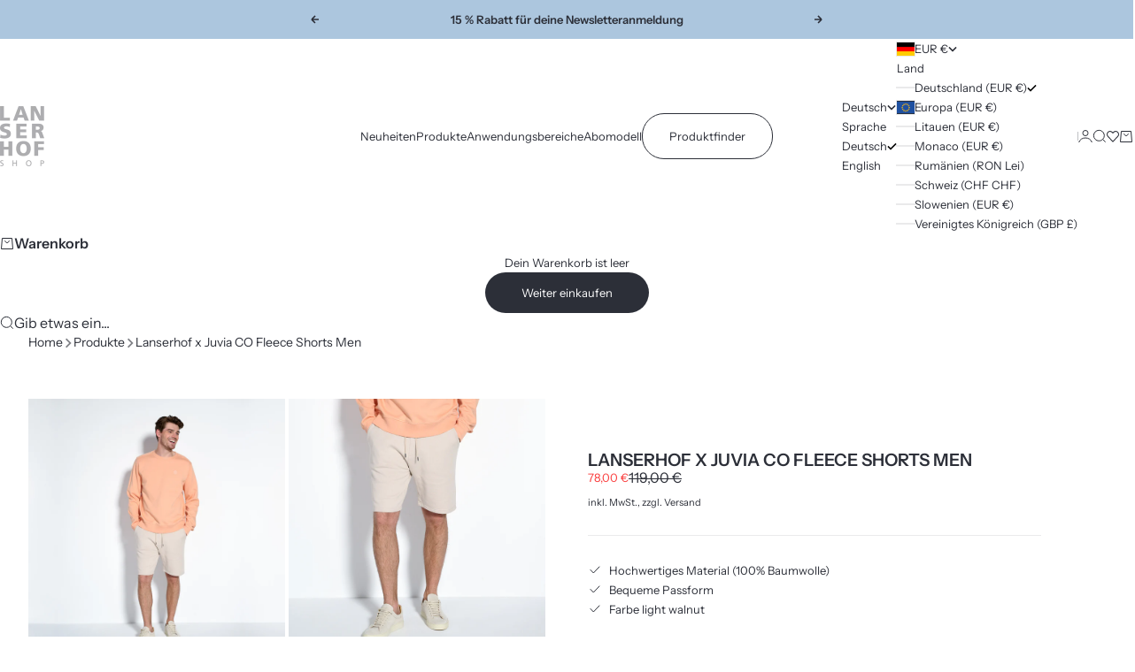

--- FILE ---
content_type: text/html; charset=utf-8
request_url: https://shop.lanserhof.com/products/lanserhof-co-fleece-shorts-men
body_size: 104175
content:
<!doctype html>

<html lang="de" dir="ltr">
  <head>
    <meta charset="utf-8">
    <meta name="viewport" content="width=device-width, initial-scale=1.0, height=device-height, minimum-scale=1.0, maximum-scale=5.0">

    <link rel="preconnect" href="//privacy-proxy.usercentrics.eu">
    <link rel="preload" href="//privacy-proxy.usercentrics.eu/latest/uc-block.bundle.js" as="script">
    <script async crossorigin fetchpriority="high" src="/cdn/shopifycloud/importmap-polyfill/es-modules-shim.2.4.0.js"></script>
<script id="usercentrics-cmp" data-settings-id="5MebNz-cjE9_gP" data-language="de" src="https://app.usercentrics.eu/browser-ui/latest/loader.js" async></script>
    <script src="https://privacy-proxy.usercentrics.eu/latest/uc-block.bundle.js" async></script>
    <link rel="preconnect dns-prefetch" href="https://api.config-security.com/" crossorigin>
    <link rel="preconnect dns-prefetch" href="https://conf.config-security.com/" crossorigin>
    <link rel="preconnect dns-prefetch" href="https://whale.camera/" crossorigin>

    <meta name="google-site-verification" content="SGv5TcDw3f1jdwXcKUdBaTmJoa5s7j95g1fEeVGiOxQ">

    <!-- Google tag (gtag.js) -->
    <script async src="https://www.googletagmanager.com/gtag/js?id=AW-10996697679"></script>
    <script>
      window.dataLayer = window.dataLayer || [];
      function gtag() {
        dataLayer.push(arguments);
      }
      gtag('js', new Date());
      gtag('config', 'AW-10996697679');
    </script>
    <!-- Newslette SignUp Facebook Tracking -->

    <script>
      !(function (f, b, e, v, n, t, s) {
        if (f.fbq) return;
        n = f.fbq = function () {
          n.callMethod ? n.callMethod.apply(n, arguments) : n.queue.push(arguments);
        };
        if (!f._fbq) f._fbq = n;
        n.push = n;
        n.loaded = !0;
        n.version = '2.0';
        n.queue = [];
        t = b.createElement(e);
        t.async = !0;
        t.src = v;
        s = b.getElementsByTagName(e)[0];
        s.parentNode.insertBefore(t, s);
      })(window, document, 'script', 'https://connect.facebook.net/en_US/fbevents.js');
      function waitForElementToDisplay(selector, timeout = 15000, interval = 100) {
        return new Promise((resolve, reject) => {
          let elapsedTime = 0;
          const check = () => {
            if (document.querySelector(selector)) {
              resolve(document.querySelector(selector));
            } else {
              elapsedTime += interval;
              if (elapsedTime >= timeout) {
                reject(new Error(`Element ${selector} did not appear within ${timeout} ms`));
              } else {
                setTimeout(check, interval);
              }
            }
          };
          setTimeout(check, interval);
        });
      }
      waitForElementToDisplay('[id^="hsForm_0f0089bf"] [type="submit"]').then((elm) => {
        elm.addEventListener('click', () => {
          fbq('track', 'Lead');
        });
      });
    </script>
    <script>
      document.addEventListener('DOMContentLoaded', function () {
        const cookieLink = document.querySelector('a[href="#cookie"]');
        if (cookieLink) {
          cookieLink.addEventListener('click', function (e) {
            e.preventDefault();
            UC_UI.showSecondLayer();
          });
        }
      });
    </script>

    <title>
      Lanserhof x Juvia CO Fleece Shorts Men
    </title><meta name="description" content="Hochwertiges Material (100% Baumwolle) Bequeme Passform Farbe light walnut"><link rel="canonical" href="https://shop.lanserhof.com/products/lanserhof-co-fleece-shorts-men"><link rel="shortcut icon" href="//shop.lanserhof.com/cdn/shop/files/2606_LH_shop_favicon_blue_150x150_1.png?v=1755026930&width=96">
      <link rel="apple-touch-icon" href="//shop.lanserhof.com/cdn/shop/files/2606_LH_shop_favicon_blue_150x150_1.png?v=1755026930&width=180">


<link rel="preload" href="//shop.lanserhof.com/cdn/fonts/instrument_sans/instrumentsans_n4.db86542ae5e1596dbdb28c279ae6c2086c4c5bfa.woff2" as="font" type="font/woff2" crossorigin>
<link rel="preload" href="https://cdn.shopify.com/s/files/1/0553/0157/0753/files/FrutigerLT-200.ttf?v=1679586189" as="font" type="font/truetype" crossorigin><link rel="preload" href="https://cdn.shopify.com/s/files/1/0553/0157/0753/files/FrutigerLT-700.ttf?v=1679586189" as="font" type="font/truetype" crossorigin><link rel="preload" href="https://cdn.shopify.com/s/files/1/0553/0157/0753/files/FrutigerLT-700.ttf?v=1679586189" as="font" type="font/truetype" crossorigin><link rel="preload" href="https://cdn.shopify.com/s/files/1/0553/0157/0753/files/FrutigerLT-700.ttf?v=1679586189" as="font" type="font/truetype" crossorigin><link rel="preload" href="https://cdn.shopify.com/s/files/1/0553/0157/0753/files/FrutigerLT-200.ttf?v=1679586189" as="font" type="font/truetype" crossorigin><link rel="preload" href="https://cdn.shopify.com/s/files/1/0553/0157/0753/files/FrutigerLT-700.ttf?v=1679586189" as="font" type="font/truetype" crossorigin>
  <style data-shopify>
    
      
        @font-face {
          font-family: Frutiger;
          src: url(https://cdn.shopify.com/s/files/1/0553/0157/0753/files/FrutigerLT-200.ttf?v=1679586189) format('truetype');
          font-weight: 200;
          font-display: swap;
          font-style: normal;
        }
      
      
      
      
      
      
        @font-face {
          font-family: Frutiger;
          src: url(https://cdn.shopify.com/s/files/1/0553/0157/0753/files/FrutigerLT-700.ttf?v=1679586189) format('truetype');
          font-weight: 700;
          font-display: swap;
          font-style: normal;
        }
      
      
    

    
      
        @font-face {
          font-family: Frutiger;
          src: url(https://cdn.shopify.com/s/files/1/0553/0157/0753/files/FrutigerLT-200.ttf?v=1679586189) format('truetype');
          font-weight: 200;
          font-display: swap;
          font-style: normal;
        }
      
      
      
      
      
        @font-face {
          font-family: Frutiger;
          src: url(https://cdn.shopify.com/s/files/1/0553/0157/0753/files/FrutigerLT-700.ttf?v=1679586189) format('truetype');
          font-weight: 600;
          font-display: swap;
          font-style: normal;
        }
      
      
        @font-face {
          font-family: Frutiger;
          src: url(https://cdn.shopify.com/s/files/1/0553/0157/0753/files/FrutigerLT-700.ttf?v=1679586189) format('truetype');
          font-weight: 700;
          font-display: swap;
          font-style: normal;
        }
      
      
        @font-face {
          font-family: Frutiger;
          src: url(https://cdn.shopify.com/s/files/1/0553/0157/0753/files/FrutigerLT-700.ttf?v=1679586189) format('truetype');
          font-weight: 900;
          font-display: swap;
          font-style: normal;
        }
      
    

    
  </style>

<meta property="og:type" content="product">
  <meta property="og:title" content="Lanserhof x Juvia CO Fleece Shorts Men">
  <meta property="product:price:amount" content="78,00">
  <meta property="product:price:currency" content="EUR">
  <meta property="product:availability" content="in stock"><meta property="og:image" content="http://shop.lanserhof.com/cdn/shop/files/53517011_5201700601869_FINE.jpg?v=1692181070&width=2048">
  <meta property="og:image:secure_url" content="https://shop.lanserhof.com/cdn/shop/files/53517011_5201700601869_FINE.jpg?v=1692181070&width=2048">
  <meta property="og:image:width" content="1800">
  <meta property="og:image:height" content="1800"><meta property="og:description" content="Hochwertiges Material (100% Baumwolle) Bequeme Passform Farbe light walnut"><meta property="og:url" content="https://shop.lanserhof.com/products/lanserhof-co-fleece-shorts-men">
<meta property="og:site_name" content="Lanserhof Shop"><meta name="twitter:card" content="summary"><meta name="twitter:title" content="Lanserhof x Juvia CO Fleece Shorts Men">
  <meta name="twitter:description" content="
Hochwertiges Material (100% Baumwolle)
Bequeme Passform
Farbe light walnut
"><meta name="twitter:image" content="https://shop.lanserhof.com/cdn/shop/files/53517011_5201700601869_FINE.jpg?crop=center&height=1200&v=1692181070&width=1200">
  <meta name="twitter:image:alt" content=""><script type="application/ld+json">{"@context":"http:\/\/schema.org\/","@id":"\/products\/lanserhof-co-fleece-shorts-men#product","@type":"ProductGroup","brand":{"@type":"Brand","name":"Lanserhof Shop"},"category":"","description":"\nHochwertiges Material (100% Baumwolle)\nBequeme Passform\nFarbe light walnut\n","hasVariant":[{"@id":"\/products\/lanserhof-co-fleece-shorts-men?variant=44570371031308#variant","@type":"Product","gtin":"4251978169312","image":"https:\/\/shop.lanserhof.com\/cdn\/shop\/files\/53517011_5201700601869_FINE.jpg?v=1692181070\u0026width=1920","name":"Lanserhof x Juvia CO Fleece Shorts Men - S","offers":{"@id":"\/products\/lanserhof-co-fleece-shorts-men?variant=44570371031308#offer","@type":"Offer","availability":"http:\/\/schema.org\/OutOfStock","price":"78.00","priceCurrency":"EUR","url":"https:\/\/shop.lanserhof.com\/products\/lanserhof-co-fleece-shorts-men?variant=44570371031308"},"sku":"535 17 011 S252"},{"@id":"\/products\/lanserhof-co-fleece-shorts-men?variant=44570371096844#variant","@type":"Product","gtin":"4251978169329","image":"https:\/\/shop.lanserhof.com\/cdn\/shop\/files\/53517011_5201700601869_FINE.jpg?v=1692181070\u0026width=1920","name":"Lanserhof x Juvia CO Fleece Shorts Men - M","offers":{"@id":"\/products\/lanserhof-co-fleece-shorts-men?variant=44570371096844#offer","@type":"Offer","availability":"http:\/\/schema.org\/InStock","price":"78.00","priceCurrency":"EUR","url":"https:\/\/shop.lanserhof.com\/products\/lanserhof-co-fleece-shorts-men?variant=44570371096844"},"sku":"535 17 011 M252"},{"@id":"\/products\/lanserhof-co-fleece-shorts-men?variant=44570371129612#variant","@type":"Product","gtin":"4251978169336","image":"https:\/\/shop.lanserhof.com\/cdn\/shop\/files\/53517011_5201700601869_FINE.jpg?v=1692181070\u0026width=1920","name":"Lanserhof x Juvia CO Fleece Shorts Men - L","offers":{"@id":"\/products\/lanserhof-co-fleece-shorts-men?variant=44570371129612#offer","@type":"Offer","availability":"http:\/\/schema.org\/InStock","price":"78.00","priceCurrency":"EUR","url":"https:\/\/shop.lanserhof.com\/products\/lanserhof-co-fleece-shorts-men?variant=44570371129612"},"sku":"535 17 011 L252"},{"@id":"\/products\/lanserhof-co-fleece-shorts-men?variant=44570371162380#variant","@type":"Product","gtin":"4251978169343","image":"https:\/\/shop.lanserhof.com\/cdn\/shop\/files\/53517011_5201700601869_FINE.jpg?v=1692181070\u0026width=1920","name":"Lanserhof x Juvia CO Fleece Shorts Men - XL","offers":{"@id":"\/products\/lanserhof-co-fleece-shorts-men?variant=44570371162380#offer","@type":"Offer","availability":"http:\/\/schema.org\/InStock","price":"78.00","priceCurrency":"EUR","url":"https:\/\/shop.lanserhof.com\/products\/lanserhof-co-fleece-shorts-men?variant=44570371162380"},"sku":"535 17 011 XL252"},{"@id":"\/products\/lanserhof-co-fleece-shorts-men?variant=44570371195148#variant","@type":"Product","gtin":"4251978169350","image":"https:\/\/shop.lanserhof.com\/cdn\/shop\/files\/53517011_5201700601869_FINE.jpg?v=1692181070\u0026width=1920","name":"Lanserhof x Juvia CO Fleece Shorts Men - XXL","offers":{"@id":"\/products\/lanserhof-co-fleece-shorts-men?variant=44570371195148#offer","@type":"Offer","availability":"http:\/\/schema.org\/InStock","price":"78.00","priceCurrency":"EUR","url":"https:\/\/shop.lanserhof.com\/products\/lanserhof-co-fleece-shorts-men?variant=44570371195148"},"sku":"535 17 011 XXL252"}],"name":"Lanserhof x Juvia CO Fleece Shorts Men","productGroupID":"8421186732300","url":"https:\/\/shop.lanserhof.com\/products\/lanserhof-co-fleece-shorts-men"}</script><script type="application/ld+json">
  {
    "@context": "https://schema.org",
    "@type": "BreadcrumbList",
    "itemListElement": [{
        "@type": "ListItem",
        "position": 1,
        "name": "Home",
        "item": "https://shop.lanserhof.com"
      },{
            "@type": "ListItem",
            "position": 2,
            "name": "Lanserhof x Juvia CO Fleece Shorts Men",
            "item": "https://shop.lanserhof.com/products/lanserhof-co-fleece-shorts-men"
          }]
  }
</script><style>@font-face {
  font-family: "Instrument Sans";
  font-weight: 400;
  font-style: normal;
  font-display: swap;
  src: url("//shop.lanserhof.com/cdn/fonts/instrument_sans/instrumentsans_n4.db86542ae5e1596dbdb28c279ae6c2086c4c5bfa.woff2") format("woff2"),
       url("//shop.lanserhof.com/cdn/fonts/instrument_sans/instrumentsans_n4.510f1b081e58d08c30978f465518799851ef6d8b.woff") format("woff");
}
@font-face {
  font-family: "Instrument Sans";
  font-weight: 400;
  font-style: italic;
  font-display: swap;
  src: url("//shop.lanserhof.com/cdn/fonts/instrument_sans/instrumentsans_i4.028d3c3cd8d085648c808ceb20cd2fd1eb3560e5.woff2") format("woff2"),
       url("//shop.lanserhof.com/cdn/fonts/instrument_sans/instrumentsans_i4.7e90d82df8dee29a99237cd19cc529d2206706a2.woff") format("woff");
}
@font-face {
  font-family: "Instrument Sans";
  font-weight: 500;
  font-style: normal;
  font-display: swap;
  src: url("//shop.lanserhof.com/cdn/fonts/instrument_sans/instrumentsans_n5.1ce463e1cc056566f977610764d93d4704464858.woff2") format("woff2"),
       url("//shop.lanserhof.com/cdn/fonts/instrument_sans/instrumentsans_n5.9079eb7bba230c9d8d8d3a7d101aa9d9f40b6d14.woff") format("woff");
}
@font-face {
  font-family: "Instrument Sans";
  font-weight: 600;
  font-style: normal;
  font-display: swap;
  src: url("//shop.lanserhof.com/cdn/fonts/instrument_sans/instrumentsans_n6.27dc66245013a6f7f317d383a3cc9a0c347fb42d.woff2") format("woff2"),
       url("//shop.lanserhof.com/cdn/fonts/instrument_sans/instrumentsans_n6.1a71efbeeb140ec495af80aad612ad55e19e6d0e.woff") format("woff");
}
@font-face {
  font-family: "Instrument Sans";
  font-weight: 600;
  font-style: italic;
  font-display: swap;
  src: url("//shop.lanserhof.com/cdn/fonts/instrument_sans/instrumentsans_i6.ba8063f6adfa1e7ffe690cc5efa600a1e0a8ec32.woff2") format("woff2"),
       url("//shop.lanserhof.com/cdn/fonts/instrument_sans/instrumentsans_i6.a5bb29b76a0bb820ddaa9417675a5d0bafaa8c1f.woff") format("woff");
}
:root {
    /* Container */
    --container-max-width: 100%;
    --container-gutter: 1.25rem;

    /* Spacing */
    --section-vertical-spacing: 2.5rem;
    --section-stack-row-gap: 2rem;

    /* Form settings */
    --form-gap: 1rem; /* Gap between fieldset and submit button */
    --fieldset-gap: 0.5rem; /* Gap between each form input within a fieldset */
    --form-control-gap: 0.5rem; /* Gap between input and label (ignored for floating label) */
    --checkbox-control-gap: 0.75rem; /* Horizontal gap between checkbox and its associated label */
    --input-padding-block: 0.65rem; /* Vertical padding for input, textarea and native select */
    --input-padding-inline: 1rem; /* Horizontal padding for input, textarea and native select */
    --checkbox-size: 0.875rem; /* Size (width and height) for checkbox */

    /* Product listing gaps */
    --product-list-column-gap: 0px;
    --product-list-padding-inline: clamp(0px, var(--product-list-column-gap) , min(1.75rem, var(--product-list-column-gap)));--product-list-row-gap: 0px;/* Other sizes */
    --header-group-height: calc(var(--announcement-bar-height, 0px) + var(--countdown-condensed-height, 0px) + var(--header-height, 0px));
    --sticky-area-height: calc(var(--announcement-bar-is-sticky, 0) * var(--announcement-bar-height, 0px) + var(--header-is-sticky, 0) * var(--header-height, 0px));
    --sticky-offset: calc(var(--announcement-bar-is-sticky, 0) * var(--announcement-bar-height, 0px) + var(--header-is-sticky, 0) * var(--header-is-visible, 1) * var(--header-height, 0px));

    /* RTL support */
    --transform-logical-flip: 1;
    --transform-origin-start: left;
    --transform-origin-end: right;

    /**
     * ---------------------------------------------------------------------
     * TYPOGRAPHY
     * ---------------------------------------------------------------------
     */

    /* Font properties */
    
      --subheading-font-family: Frutiger, sans-serif;
      --subheading-font-weight: 200;
      --subheading-font-style: normal;
    
    --subheading-font-size: 0.75rem;
    --subheading-text-transform: uppercase;
    --subheading-letter-spacing: 0.25em;

    
      --heading-font-family: Frutiger, sans-serif;
      --heading-font-weight: 200;
      --heading-font-style: normal;
    

    --heading-text-transform: none;
    --heading-letter-spacing: 0.0em;
    --heading-line-height: 1.3;
    --heading-italic-font-family: Helvetica, Arial, sans-serif;
    --heading-italic-font-weight: 400;
    --heading-italic-font-size-multiplier: 0%;

    
      --text-font-family: "Instrument Sans", sans-serif;
      --text-font-weight: 400;
      --text-font-style: normal;
    

    --text-transform: normal;
    --text-letter-spacing: 0.0em;
    --text-line-height: 1.7;
    --text-font-medium-weight: 500;
    --text-font-bold-weight: 600;
    --button-font: var(--text-font-style) var(--text-font-weight) var(--button-font-size) / normal var(--text-font-family);
    --button-text-transform: none;
    --button-letter-spacing: 0.0em;

    /* Font sizes */--text-heading-size-factor: 0.9;
    --text-display-xl: max(0.75rem, clamp(3.5rem, 1.9223rem + 6.7314vw, 10rem) * var(--text-heading-size-factor));
    --text-display-l: max(0.75rem, clamp(3.375rem, 2.1311rem + 5.3074vw, 8.5rem) * var(--text-heading-size-factor));
    --text-display-m: max(0.75rem, clamp(3.25rem, 2.3701rem + 3.7540vw, 6.875rem) * var(--text-heading-size-factor));
    --text-h1: max(0.75rem, clamp(3rem, 2.3325rem + 2.8479vw, 5.75rem) * var(--text-heading-size-factor));
    --text-h2: max(0.75rem, clamp(2.5rem, 1.9539rem + 2.3301vw, 4.75rem) * var(--text-heading-size-factor));
    --text-h3: max(0.75rem, clamp(2rem, 1.6359rem + 1.5534vw, 3.5rem) * var(--text-heading-size-factor));
    --text-h4: max(0.75rem, clamp(1.75rem, 1.4466rem + 1.2945vw, 3rem) * var(--text-heading-size-factor));
    --text-h5: max(0.75rem, clamp(1.375rem, 1.2233rem + 0.6472vw, 2rem) * var(--text-heading-size-factor));
    --text-h6: max(0.75rem, clamp(1.1875rem, 1.1117rem + 0.3236vw, 1.5rem) * var(--text-heading-size-factor));
    --text-h7: max(0.75rem, clamp(1rem, 0.9545rem + 0.1942vw, 1.1875rem) * var(--text-heading-size-factor));
    --text-xs: 0.6875rem;
    --text-sm: 0.75rem;
    --text-base: 0.75rem;
    --text-lg: 0.9375rem;
    --button-font-size: 0.8125rem;

    /* Rounded variables (used for border radius) */
    --rounded-full: 9999px;
    --subheading-border-radius: 0.0rem;
    --button-border-radius: 1.875rem;
    --input-border-radius: 1.875rem;

    /* Product card variables */
    --product-card-row-count: 2;

    /**
     * ---------------------------------------------------------------------
     * OTHER
     * ---------------------------------------------------------------------
     */

    --icon-stroke-width: 1px;
    --quotation-mark-svg: url('data:image/svg+xml,<svg xmlns="http://www.w3.org/2000/svg" focusable="false" width="62" fill="none" viewBox="0 0 62 57"><path fill="%23000" d="M.79 31.904 11.924.816h12.296l-8.12 31.088h7.888V56.96H.79V31.904Zm37.351 0L49.277.816h12.064l-8.12 31.088h7.888V56.96H38.141V31.904Z" /></svg>');
  }

  [dir="rtl"]:root {
    /* RTL support */
    --transform-logical-flip: -1;
    --transform-origin-start: right;
    --transform-origin-end: left;
  }

  @media screen and (min-width: 700px) {
    :root {
      --text-xs: 0.6875rem;
      --text-sm: 0.75rem;
      --text-base: 0.8125rem;
      --text-lg: 1.0rem;
      --subheading-font-size: 0.8125rem;

      /* Spacing */
      --container-gutter: 2rem;

      /* Form settings */
      --form-gap: 1.25rem; /* Gap between fieldset and submit button */
      --fieldset-gap: 0.75rem; /* Gap between each form input within a fieldset */
      --input-padding-block: 0.75rem; /* Vertical padding for input, textarea and native select */

      /* Font sizes */
      --button-font-size: 0.8125rem;

      /* Product listing gaps */--product-list-column-gap: 0px;
        --product-list-row-gap: 0px;}
  }

  @media screen and (min-width: 1000px) {
    :root {
      /* Spacing settings */
      --section-vertical-spacing: 3.5rem;
      --section-stack-row-gap: 3rem;
    }
  }

  @media screen and (min-width: 1399px) {
    :root {
      /* Spacing settings */
      --section-vertical-spacing: 4.5rem;
      --container-gutter: 3rem;
    }
  }

  /**
   * ---------------------------------------------------------------------
   * COLORS
   * ---------------------------------------------------------------------
   */

  :root {--page-overlay: 0 0 0 / 0.4;
    --dialog-backdrop-blur: 12px;

    /* Status colors */
    --success-background: 227 240 232;
    --success-text: 22 131 66;
    --warning-background: 253 241 224;
    --warning-text: 237 138 0;
    --error-background: 251 224 224;
    --error-text: 224 0 0;

    /* Product colors */
    --on-sale-text: 250 63 63;
    --on-sale-badge-background: 250 63 63;
    --on-sale-badge-text: 255 255 255;
    --sold-out-badge-background: 44 47 56;
    --sold-out-badge-text: 255 255 255;
    --custom-badge-background: 255 255 255;
    --custom-badge-text: 0 0 0;
    --star-color: 246 164 41;
  }.color-scheme--scheme-1 {
      --accent: 44 47 56;
      --background: 255 255 255;
      --background-gradient: ;
      --background-secondary: 255 255 255;
      --has-transparent-background: 0;
      --has-filled-background: 1;
      --text-color: 44 47 56;--border-color: 234 234 235;/* Subheading colors */--subheading-background: 0 0 0 / 0.0;
      --subheading-border: none;
      --subheading-text-color: 44 47 56;
      --subheading-has-padding: 0;

      /* Heading highlight */
      --heading-highlight-accent-color: 44 47 56;
      --heading-highlight-text-color: 255 255 255;

      /* Button colors */
      --button-background-primary: 44 47 56;
      --button-text-primary: 255 255 255;

      /* Form inputs */
      --input-background: 255 255 255;
      --input-text-color: 44 47 56;
      --input-text-transform: none;
    }.shopify-section:has(> .color-scheme--scheme-1) + .shopify-section:has(> .color-scheme--scheme-1) {
          --section-has-same-background-as-previous-section: 1;
        }.shopify-section:has(> .color-scheme--scheme-1) + .shopify-section:has(> .color-scheme--scheme-b24f4e0d-9451-4172-b55f-4728d3923769) {
          --section-has-same-background-as-previous-section: 1;
        }.shopify-section:has(> .color-scheme--scheme-1) + .shopify-section:has(> .color-scheme--scheme-20e5e02e-98b2-4c96-b301-e9b795c9ad91) {
          --section-has-same-background-as-previous-section: 1;
        }.color-scheme--scheme-2 {
      --accent: 255 255 255;
      --background: 44 47 56;
      --background-gradient: ;
      --background-secondary: 44 47 56;
      --has-transparent-background: 0;
      --has-filled-background: 1;
      --text-color: 255 255 255;--border-color: 65 68 76;/* Subheading colors */--subheading-background: 0 0 0 / 0.0;
      --subheading-border: none;
      --subheading-text-color: 255 255 255;
      --subheading-has-padding: 0;

      /* Heading highlight */
      --heading-highlight-accent-color: 172 198 222;
      --heading-highlight-text-color: 255 255 255;

      /* Button colors */
      --button-background-primary: 255 255 255;
      --button-text-primary: 44 47 56;

      /* Form inputs */
      --input-background: 0 0 0 / 0;
      --input-text-color: 255 255 255;
      --input-text-transform: none;
    }.shopify-section:has(> .color-scheme--scheme-2) + .shopify-section:has(> .color-scheme--scheme-2) {
          --section-has-same-background-as-previous-section: 1;
        }.color-scheme--scheme-3 {
      --accent: 255 255 255;
      --background: 0 0 0 / 0;
      --background-gradient: ;
      --background-secondary: 240 240 240;
      --has-transparent-background: 1;
      --has-filled-background: 0;
      --text-color: 255 255 255;--border-color: 255 255 255 / 0.6;/* Subheading colors */--subheading-background: 0 0 0 / 0.0;
      --subheading-border: none;
      --subheading-text-color: 255 255 255;
      --subheading-has-padding: 0;

      /* Heading highlight */
      --heading-highlight-accent-color: 3 3 5;
      --heading-highlight-text-color: 255 255 255;

      /* Button colors */
      --button-background-primary: 255 255 255;
      --button-text-primary: 8 9 18;

      /* Form inputs */
      --input-background: 255 255 255;
      --input-text-color: 3 3 5;
      --input-text-transform: none;
    }.shopify-section:has(> .color-scheme--scheme-3) + .shopify-section:has(> .color-scheme--scheme-3) {
          --section-has-same-background-as-previous-section: 1;
        }.color-scheme--scheme-4 {
      --accent: 44 47 56;
      --background: 243 243 243;
      --background-gradient: ;
      --background-secondary: 243 243 243;
      --has-transparent-background: 0;
      --has-filled-background: 1;
      --text-color: 44 47 56;--border-color: 223 223 224;/* Subheading colors */--subheading-background: 0 0 0 / 0.0;
      --subheading-border: none;
      --subheading-text-color: 44 47 56;
      --subheading-has-padding: 0;

      /* Heading highlight */
      --heading-highlight-accent-color: 243 243 243;
      --heading-highlight-text-color: 44 47 56;

      /* Button colors */
      --button-background-primary: 44 47 56;
      --button-text-primary: 255 255 255;

      /* Form inputs */
      --input-background: 44 47 56;
      --input-text-color: 243 243 243;
      --input-text-transform: none;
    }.shopify-section:has(> .color-scheme--scheme-4) + .shopify-section:has(> .color-scheme--scheme-4) {
          --section-has-same-background-as-previous-section: 1;
        }.color-scheme--scheme-5 {
      --accent: 50 30 30;
      --background: 241 228 211;
      --background-gradient: ;
      --background-secondary: 255 255 255;
      --has-transparent-background: 0;
      --has-filled-background: 1;
      --text-color: 50 30 30;--border-color: 222 208 193;/* Subheading colors */--subheading-background: 0 0 0 / 0.0;
      --subheading-border: none;
      --subheading-text-color: 50 30 30;
      --subheading-has-padding: 0;

      /* Heading highlight */
      --heading-highlight-accent-color: 163 42 26;
      --heading-highlight-text-color: 255 255 255;

      /* Button colors */
      --button-background-primary: 50 30 30;
      --button-text-primary: 255 255 255;

      /* Form inputs */
      --input-background: 255 255 255;
      --input-text-color: 50 30 30;
      --input-text-transform: none;
    }.shopify-section:has(> .color-scheme--scheme-5) + .shopify-section:has(> .color-scheme--scheme-5) {
          --section-has-same-background-as-previous-section: 1;
        }.color-scheme--scheme-6 {
      --accent: 255 255 255;
      --background: 82 87 46;
      --background-gradient: ;
      --background-secondary: 255 255 255;
      --has-transparent-background: 0;
      --has-filled-background: 1;
      --text-color: 255 255 255;--border-color: 99 104 67;/* Subheading colors */--subheading-background: 0 0 0 / 0.0;
      --subheading-border: none;
      --subheading-text-color: 255 255 255;
      --subheading-has-padding: 0;

      /* Heading highlight */
      --heading-highlight-accent-color: 255 255 255;
      --heading-highlight-text-color: 82 87 46;

      /* Button colors */
      --button-background-primary: 255 255 255;
      --button-text-primary: 82 87 46;

      /* Form inputs */
      --input-background: 255 255 255;
      --input-text-color: 82 87 46;
      --input-text-transform: none;
    }.shopify-section:has(> .color-scheme--scheme-6) + .shopify-section:has(> .color-scheme--scheme-6) {
          --section-has-same-background-as-previous-section: 1;
        }.color-scheme--scheme-7 {
      --accent: 255 255 255;
      --background: 0 0 0;
      --background-gradient: ;
      --background-secondary: 0 0 0;
      --has-transparent-background: 0;
      --has-filled-background: 1;
      --text-color: 255 255 255;--border-color: 26 26 26;/* Subheading colors */--subheading-background: 0 0 0 / 0.0;
      --subheading-border: none;
      --subheading-text-color: 255 255 255;
      --subheading-has-padding: 0;

      /* Heading highlight */
      --heading-highlight-accent-color: 255 255 255;
      --heading-highlight-text-color: 255 255 255;

      /* Button colors */
      --button-background-primary: 255 255 255;
      --button-text-primary: 0 0 0;

      /* Form inputs */
      --input-background: 0 0 0;
      --input-text-color: 255 255 255;
      --input-text-transform: none;
    }.shopify-section:has(> .color-scheme--scheme-7) + .shopify-section:has(> .color-scheme--scheme-7) {
          --section-has-same-background-as-previous-section: 1;
        }.color-scheme--scheme-b24f4e0d-9451-4172-b55f-4728d3923769 {
      --accent: 44 47 56;
      --background: 255 255 255;
      --background-gradient: ;
      --background-secondary: 255 255 255;
      --has-transparent-background: 0;
      --has-filled-background: 1;
      --text-color: 44 47 56;--border-color: 234 234 235;/* Subheading colors */--subheading-background: 0 0 0 / 0.0;
      --subheading-border: none;
      --subheading-text-color: 44 47 56;
      --subheading-has-padding: 0;

      /* Heading highlight */
      --heading-highlight-accent-color: 44 47 56;
      --heading-highlight-text-color: 255 255 255;

      /* Button colors */
      --button-background-primary: 44 47 56;
      --button-text-primary: 255 255 255;

      /* Form inputs */
      --input-background: 255 255 255;
      --input-text-color: 44 47 56;
      --input-text-transform: none;
    }.shopify-section:has(> .color-scheme--scheme-b24f4e0d-9451-4172-b55f-4728d3923769) + .shopify-section:has(> .color-scheme--scheme-1) {
          --section-has-same-background-as-previous-section: 1;
        }.shopify-section:has(> .color-scheme--scheme-b24f4e0d-9451-4172-b55f-4728d3923769) + .shopify-section:has(> .color-scheme--scheme-b24f4e0d-9451-4172-b55f-4728d3923769) {
          --section-has-same-background-as-previous-section: 1;
        }.shopify-section:has(> .color-scheme--scheme-b24f4e0d-9451-4172-b55f-4728d3923769) + .shopify-section:has(> .color-scheme--scheme-20e5e02e-98b2-4c96-b301-e9b795c9ad91) {
          --section-has-same-background-as-previous-section: 1;
        }.color-scheme--scheme-20e5e02e-98b2-4c96-b301-e9b795c9ad91 {
      --accent: 44 47 56;
      --background: 255 255 255;
      --background-gradient: ;
      --background-secondary: 255 255 255;
      --has-transparent-background: 0;
      --has-filled-background: 1;
      --text-color: 44 47 56;--border-color: 234 234 235;/* Subheading colors */--subheading-background: 0 0 0 / 0.0;
      --subheading-border: none;
      --subheading-text-color: 44 47 56;
      --subheading-has-padding: 0;

      /* Heading highlight */
      --heading-highlight-accent-color: 44 47 56;
      --heading-highlight-text-color: 255 255 255;

      /* Button colors */
      --button-background-primary: 44 47 56;
      --button-text-primary: 255 255 255;

      /* Form inputs */
      --input-background: 255 255 255;
      --input-text-color: 44 47 56;
      --input-text-transform: none;
    }.shopify-section:has(> .color-scheme--scheme-20e5e02e-98b2-4c96-b301-e9b795c9ad91) + .shopify-section:has(> .color-scheme--scheme-1) {
          --section-has-same-background-as-previous-section: 1;
        }.shopify-section:has(> .color-scheme--scheme-20e5e02e-98b2-4c96-b301-e9b795c9ad91) + .shopify-section:has(> .color-scheme--scheme-b24f4e0d-9451-4172-b55f-4728d3923769) {
          --section-has-same-background-as-previous-section: 1;
        }.shopify-section:has(> .color-scheme--scheme-20e5e02e-98b2-4c96-b301-e9b795c9ad91) + .shopify-section:has(> .color-scheme--scheme-20e5e02e-98b2-4c96-b301-e9b795c9ad91) {
          --section-has-same-background-as-previous-section: 1;
        }.color-scheme--scheme-c5721bcd-a2b7-4b34-83be-25fb6c11d16a {
      --accent: 255 255 255;
      --background: 172 198 222;
      --background-gradient: ;
      --background-secondary: 255 255 255;
      --has-transparent-background: 0;
      --has-filled-background: 1;
      --text-color: 44 47 56;--border-color: 159 183 205;/* Subheading colors */--subheading-background: 0 0 0 / 0.0;
      --subheading-border: none;
      --subheading-text-color: 44 47 56;
      --subheading-has-padding: 0;

      /* Heading highlight */
      --heading-highlight-accent-color: 44 47 56;
      --heading-highlight-text-color: 255 255 255;

      /* Button colors */
      --button-background-primary: 255 255 255;
      --button-text-primary: 44 47 56;

      /* Form inputs */
      --input-background: 255 255 255;
      --input-text-color: 44 47 56;
      --input-text-transform: none;
    }.shopify-section:has(> .color-scheme--scheme-c5721bcd-a2b7-4b34-83be-25fb6c11d16a) + .shopify-section:has(> .color-scheme--scheme-c5721bcd-a2b7-4b34-83be-25fb6c11d16a) {
          --section-has-same-background-as-previous-section: 1;
        }</style>
<script>
  // This allows to expose several variables to the global scope, to be used in scripts
  window.themeVariables = {
    settings: {
      pageType: "product",
      moneyFormat: "{{amount_with_comma_separator}} €",
      moneyWithCurrencyFormat: "€{{amount_with_comma_separator}} EUR",
      currencyCodeEnabled: false,
      cartType: "drawer",
      showHeadingEffectAnimation: true,
      staggerProducts: true
    },

    strings: {
      addedToCart: "{{product_title}} wurde zum Warenkorb hinzugefügt",
      closeGallery: "Galerie schließen",
      zoomGallery: "Bild vergrößern",
      errorGallery: "Bild kann nicht geladen werden",
      shippingEstimatorNoResults: "Tut uns leid, aber wir verschicken leider nicht an deine Adresse.",
      shippingEstimatorOneResult: "Für deine Adresse gibt es einen Versandtarif:",
      shippingEstimatorMultipleResults: "Für deine Adresse gibt es mehrere Versandtarife:",
      shippingEstimatorError: "Beim Berechnen der Versandkosten ist ein Fehler aufgetreten:",
      next: "Vor",
      previous: "Zurück"
    },

    mediaQueries: {
      'sm': 'screen and (min-width: 700px)',
      'md': 'screen and (min-width: 1000px)',
      'lg': 'screen and (min-width: 1150px)',
      'xl': 'screen and (min-width: 1400px)',
      '2xl': 'screen and (min-width: 1600px)',
      'sm-max': 'screen and (max-width: 699px)',
      'md-max': 'screen and (max-width: 999px)',
      'lg-max': 'screen and (max-width: 1149px)',
      'xl-max': 'screen and (max-width: 1399px)',
      '2xl-max': 'screen and (max-width: 1599px)',
      'motion-safe': '(prefers-reduced-motion: no-preference)',
      'motion-reduce': '(prefers-reduced-motion: reduce)',
      'supports-hover': 'screen and (pointer: fine)',
      'supports-touch': 'screen and (pointer: coarse)'
    }
  };</script>
<script type="importmap">{
        "imports": {
          "vendor": "//shop.lanserhof.com/cdn/shop/t/68/assets/vendor.min.js?v=149317703429685268631751383518",
          "theme": "//shop.lanserhof.com/cdn/shop/t/68/assets/theme.js?v=127171423149839764601752245431",
          "photoswipe": "//shop.lanserhof.com/cdn/shop/t/68/assets/photoswipe.min.js?v=13374349288281597431751383523"
        }
      }
    </script>

    <script type="module" src="//shop.lanserhof.com/cdn/shop/t/68/assets/vendor.min.js?v=149317703429685268631751383518"></script>
    <script type="module" src="//shop.lanserhof.com/cdn/shop/t/68/assets/theme.js?v=127171423149839764601752245431"></script>
    <script type="module" src="//shop.lanserhof.com/cdn/shop/t/68/assets/custom.js?v=159382293865442571111751549083"></script>

    <script>window.performance && window.performance.mark && window.performance.mark('shopify.content_for_header.start');</script><meta name="google-site-verification" content="SGv5TcDw3f1jdwXcKUdBaTmJoa5s7j95g1fEeVGiOxQ">
<meta name="facebook-domain-verification" content="74065s59qha3fvgm0136f510ff6ojc">
<meta name="google-site-verification" content="zQBnj1rkNA2WdDLx2FfSgM97gy8vQz234e5PCTqRxhI">
<meta id="shopify-digital-wallet" name="shopify-digital-wallet" content="/55301570753/digital_wallets/dialog">
<meta name="shopify-checkout-api-token" content="a494031a41bb925a316ba225bb2dcf02">
<meta id="in-context-paypal-metadata" data-shop-id="55301570753" data-venmo-supported="false" data-environment="production" data-locale="de_DE" data-paypal-v4="true" data-currency="EUR">
<link rel="alternate" hreflang="x-default" href="https://shop.lanserhof.com/products/lanserhof-co-fleece-shorts-men">
<link rel="alternate" hreflang="en-GB" href="https://shop.lanserhof.com/en-gb/products/lanserhof-co-fleece-shorts-men">
<link rel="alternate" hreflang="de-GB" href="https://shop.lanserhof.com/de-gb/products/lanserhof-co-fleece-shorts-men">
<link rel="alternate" hreflang="de-CH" href="https://shop.lanserhof.com/de-ch/products/lanserhof-co-fleece-shorts-men">
<link rel="alternate" hreflang="en-CH" href="https://shop.lanserhof.com/en-ch/products/lanserhof-co-fleece-shorts-men">
<link rel="alternate" hreflang="de-BE" href="https://shop.lanserhof.com/de-eu/products/lanserhof-co-fleece-shorts-men">
<link rel="alternate" hreflang="en-BE" href="https://shop.lanserhof.com/en-eu/products/lanserhof-co-fleece-shorts-men">
<link rel="alternate" hreflang="de-BG" href="https://shop.lanserhof.com/de-eu/products/lanserhof-co-fleece-shorts-men">
<link rel="alternate" hreflang="en-BG" href="https://shop.lanserhof.com/en-eu/products/lanserhof-co-fleece-shorts-men">
<link rel="alternate" hreflang="de-DK" href="https://shop.lanserhof.com/de-eu/products/lanserhof-co-fleece-shorts-men">
<link rel="alternate" hreflang="en-DK" href="https://shop.lanserhof.com/en-eu/products/lanserhof-co-fleece-shorts-men">
<link rel="alternate" hreflang="de-ES" href="https://shop.lanserhof.com/de-eu/products/lanserhof-co-fleece-shorts-men">
<link rel="alternate" hreflang="en-ES" href="https://shop.lanserhof.com/en-eu/products/lanserhof-co-fleece-shorts-men">
<link rel="alternate" hreflang="de-FR" href="https://shop.lanserhof.com/de-eu/products/lanserhof-co-fleece-shorts-men">
<link rel="alternate" hreflang="en-FR" href="https://shop.lanserhof.com/en-eu/products/lanserhof-co-fleece-shorts-men">
<link rel="alternate" hreflang="de-IT" href="https://shop.lanserhof.com/de-eu/products/lanserhof-co-fleece-shorts-men">
<link rel="alternate" hreflang="en-IT" href="https://shop.lanserhof.com/en-eu/products/lanserhof-co-fleece-shorts-men">
<link rel="alternate" hreflang="de-LT" href="https://shop.lanserhof.com/de-eu/products/lanserhof-co-fleece-shorts-men">
<link rel="alternate" hreflang="en-LT" href="https://shop.lanserhof.com/en-eu/products/lanserhof-co-fleece-shorts-men">
<link rel="alternate" hreflang="de-LU" href="https://shop.lanserhof.com/de-eu/products/lanserhof-co-fleece-shorts-men">
<link rel="alternate" hreflang="en-LU" href="https://shop.lanserhof.com/en-eu/products/lanserhof-co-fleece-shorts-men">
<link rel="alternate" hreflang="de-MC" href="https://shop.lanserhof.com/de-eu/products/lanserhof-co-fleece-shorts-men">
<link rel="alternate" hreflang="en-MC" href="https://shop.lanserhof.com/en-eu/products/lanserhof-co-fleece-shorts-men">
<link rel="alternate" hreflang="de-NL" href="https://shop.lanserhof.com/de-eu/products/lanserhof-co-fleece-shorts-men">
<link rel="alternate" hreflang="en-NL" href="https://shop.lanserhof.com/en-eu/products/lanserhof-co-fleece-shorts-men">
<link rel="alternate" hreflang="de-PL" href="https://shop.lanserhof.com/de-eu/products/lanserhof-co-fleece-shorts-men">
<link rel="alternate" hreflang="en-PL" href="https://shop.lanserhof.com/en-eu/products/lanserhof-co-fleece-shorts-men">
<link rel="alternate" hreflang="de-PT" href="https://shop.lanserhof.com/de-eu/products/lanserhof-co-fleece-shorts-men">
<link rel="alternate" hreflang="en-PT" href="https://shop.lanserhof.com/en-eu/products/lanserhof-co-fleece-shorts-men">
<link rel="alternate" hreflang="de-SE" href="https://shop.lanserhof.com/de-eu/products/lanserhof-co-fleece-shorts-men">
<link rel="alternate" hreflang="en-SE" href="https://shop.lanserhof.com/en-eu/products/lanserhof-co-fleece-shorts-men">
<link rel="alternate" hreflang="de-SI" href="https://shop.lanserhof.com/de-eu/products/lanserhof-co-fleece-shorts-men">
<link rel="alternate" hreflang="en-SI" href="https://shop.lanserhof.com/en-eu/products/lanserhof-co-fleece-shorts-men">
<link rel="alternate" hreflang="de-DE" href="https://shop.lanserhof.com/products/lanserhof-co-fleece-shorts-men">
<link rel="alternate" hreflang="en-DE" href="https://shop.lanserhof.com/en/products/lanserhof-co-fleece-shorts-men">
<link rel="alternate" type="application/json+oembed" href="https://shop.lanserhof.com/products/lanserhof-co-fleece-shorts-men.oembed">
<script async="async" src="/checkouts/internal/preloads.js?locale=de-DE"></script>
<link rel="preconnect" href="https://shop.app" crossorigin="anonymous">
<script async="async" src="https://shop.app/checkouts/internal/preloads.js?locale=de-DE&shop_id=55301570753" crossorigin="anonymous"></script>
<script id="apple-pay-shop-capabilities" type="application/json">{"shopId":55301570753,"countryCode":"DE","currencyCode":"EUR","merchantCapabilities":["supports3DS"],"merchantId":"gid:\/\/shopify\/Shop\/55301570753","merchantName":"Lanserhof Shop","requiredBillingContactFields":["postalAddress","email"],"requiredShippingContactFields":["postalAddress","email"],"shippingType":"shipping","supportedNetworks":["visa","maestro","masterCard","amex"],"total":{"type":"pending","label":"Lanserhof Shop","amount":"1.00"},"shopifyPaymentsEnabled":true,"supportsSubscriptions":true}</script>
<script id="shopify-features" type="application/json">{"accessToken":"a494031a41bb925a316ba225bb2dcf02","betas":["rich-media-storefront-analytics"],"domain":"shop.lanserhof.com","predictiveSearch":true,"shopId":55301570753,"locale":"de"}</script>
<script>var Shopify = Shopify || {};
Shopify.shop = "lanserhof-store.myshopify.com";
Shopify.locale = "de";
Shopify.currency = {"active":"EUR","rate":"1.0"};
Shopify.country = "DE";
Shopify.theme = {"name":"shopify-theme-lanserhof-store-relaunch\/main","id":173984416012,"schema_name":"Stretch","schema_version":"1.5.0","theme_store_id":null,"role":"main"};
Shopify.theme.handle = "null";
Shopify.theme.style = {"id":null,"handle":null};
Shopify.cdnHost = "shop.lanserhof.com/cdn";
Shopify.routes = Shopify.routes || {};
Shopify.routes.root = "/";</script>
<script type="module">!function(o){(o.Shopify=o.Shopify||{}).modules=!0}(window);</script>
<script>!function(o){function n(){var o=[];function n(){o.push(Array.prototype.slice.apply(arguments))}return n.q=o,n}var t=o.Shopify=o.Shopify||{};t.loadFeatures=n(),t.autoloadFeatures=n()}(window);</script>
<script>
  window.ShopifyPay = window.ShopifyPay || {};
  window.ShopifyPay.apiHost = "shop.app\/pay";
  window.ShopifyPay.redirectState = null;
</script>
<script id="shop-js-analytics" type="application/json">{"pageType":"product"}</script>
<script defer="defer" async type="module" src="//shop.lanserhof.com/cdn/shopifycloud/shop-js/modules/v2/client.init-shop-cart-sync_D96QZrIF.de.esm.js"></script>
<script defer="defer" async type="module" src="//shop.lanserhof.com/cdn/shopifycloud/shop-js/modules/v2/chunk.common_SV6uigsF.esm.js"></script>
<script type="module">
  await import("//shop.lanserhof.com/cdn/shopifycloud/shop-js/modules/v2/client.init-shop-cart-sync_D96QZrIF.de.esm.js");
await import("//shop.lanserhof.com/cdn/shopifycloud/shop-js/modules/v2/chunk.common_SV6uigsF.esm.js");

  window.Shopify.SignInWithShop?.initShopCartSync?.({"fedCMEnabled":true,"windoidEnabled":true});

</script>
<script>
  window.Shopify = window.Shopify || {};
  if (!window.Shopify.featureAssets) window.Shopify.featureAssets = {};
  window.Shopify.featureAssets['shop-js'] = {"shop-cart-sync":["modules/v2/client.shop-cart-sync_D9v5EJ5H.de.esm.js","modules/v2/chunk.common_SV6uigsF.esm.js"],"init-fed-cm":["modules/v2/client.init-fed-cm_DlbV7VrN.de.esm.js","modules/v2/chunk.common_SV6uigsF.esm.js"],"shop-button":["modules/v2/client.shop-button_7yN-YEo8.de.esm.js","modules/v2/chunk.common_SV6uigsF.esm.js"],"shop-cash-offers":["modules/v2/client.shop-cash-offers_CZ39C1VE.de.esm.js","modules/v2/chunk.common_SV6uigsF.esm.js","modules/v2/chunk.modal_CqlMJe-n.esm.js"],"init-windoid":["modules/v2/client.init-windoid_CPAVU_59.de.esm.js","modules/v2/chunk.common_SV6uigsF.esm.js"],"init-shop-email-lookup-coordinator":["modules/v2/client.init-shop-email-lookup-coordinator_BE78sutm.de.esm.js","modules/v2/chunk.common_SV6uigsF.esm.js"],"shop-toast-manager":["modules/v2/client.shop-toast-manager_Dc8Kqo2D.de.esm.js","modules/v2/chunk.common_SV6uigsF.esm.js"],"shop-login-button":["modules/v2/client.shop-login-button_CdH6DD4B.de.esm.js","modules/v2/chunk.common_SV6uigsF.esm.js","modules/v2/chunk.modal_CqlMJe-n.esm.js"],"avatar":["modules/v2/client.avatar_BTnouDA3.de.esm.js"],"pay-button":["modules/v2/client.pay-button_BaMaWndh.de.esm.js","modules/v2/chunk.common_SV6uigsF.esm.js"],"init-shop-cart-sync":["modules/v2/client.init-shop-cart-sync_D96QZrIF.de.esm.js","modules/v2/chunk.common_SV6uigsF.esm.js"],"init-customer-accounts":["modules/v2/client.init-customer-accounts_DPOSv1Vm.de.esm.js","modules/v2/client.shop-login-button_CdH6DD4B.de.esm.js","modules/v2/chunk.common_SV6uigsF.esm.js","modules/v2/chunk.modal_CqlMJe-n.esm.js"],"init-shop-for-new-customer-accounts":["modules/v2/client.init-shop-for-new-customer-accounts_CQXgmjbo.de.esm.js","modules/v2/client.shop-login-button_CdH6DD4B.de.esm.js","modules/v2/chunk.common_SV6uigsF.esm.js","modules/v2/chunk.modal_CqlMJe-n.esm.js"],"init-customer-accounts-sign-up":["modules/v2/client.init-customer-accounts-sign-up_BxD8dlgd.de.esm.js","modules/v2/client.shop-login-button_CdH6DD4B.de.esm.js","modules/v2/chunk.common_SV6uigsF.esm.js","modules/v2/chunk.modal_CqlMJe-n.esm.js"],"checkout-modal":["modules/v2/client.checkout-modal_CKh-sfKU.de.esm.js","modules/v2/chunk.common_SV6uigsF.esm.js","modules/v2/chunk.modal_CqlMJe-n.esm.js"],"shop-follow-button":["modules/v2/client.shop-follow-button_CTvrvDxo.de.esm.js","modules/v2/chunk.common_SV6uigsF.esm.js","modules/v2/chunk.modal_CqlMJe-n.esm.js"],"lead-capture":["modules/v2/client.lead-capture_CuieyBjh.de.esm.js","modules/v2/chunk.common_SV6uigsF.esm.js","modules/v2/chunk.modal_CqlMJe-n.esm.js"],"shop-login":["modules/v2/client.shop-login_D_5Nijtq.de.esm.js","modules/v2/chunk.common_SV6uigsF.esm.js","modules/v2/chunk.modal_CqlMJe-n.esm.js"],"payment-terms":["modules/v2/client.payment-terms_B0kyqrWX.de.esm.js","modules/v2/chunk.common_SV6uigsF.esm.js","modules/v2/chunk.modal_CqlMJe-n.esm.js"]};
</script>
<script>(function() {
  var isLoaded = false;
  function asyncLoad() {
    if (isLoaded) return;
    isLoaded = true;
    var urls = ["https:\/\/cdn.ordersify.com\/sdk\/v2\/ordersify-shopify.min.js?shop=lanserhof-store.myshopify.com","https:\/\/api-na1.hubapi.com\/scriptloader\/v1\/9086950.js?shop=lanserhof-store.myshopify.com","https:\/\/tseish-app.connect.trustedshops.com\/esc.js?apiBaseUrl=aHR0cHM6Ly90c2Vpc2gtYXBwLmNvbm5lY3QudHJ1c3RlZHNob3BzLmNvbQ==\u0026instanceId=bGFuc2VyaG9mLXN0b3JlLm15c2hvcGlmeS5jb20=\u0026shop=lanserhof-store.myshopify.com"];
    for (var i = 0; i < urls.length; i++) {
      var s = document.createElement('script');
      s.type = 'text/javascript';
      s.async = true;
      s.src = urls[i];
      var x = document.getElementsByTagName('script')[0];
      x.parentNode.insertBefore(s, x);
    }
  };
  if(window.attachEvent) {
    window.attachEvent('onload', asyncLoad);
  } else {
    window.addEventListener('load', asyncLoad, false);
  }
})();</script>
<script id="__st">var __st={"a":55301570753,"offset":3600,"reqid":"810e5ad6-2e8e-4ed0-a747-1035045c049b-1768528827","pageurl":"shop.lanserhof.com\/products\/lanserhof-co-fleece-shorts-men","u":"2fe19790f379","p":"product","rtyp":"product","rid":8421186732300};</script>
<script>window.ShopifyPaypalV4VisibilityTracking = true;</script>
<script id="captcha-bootstrap">!function(){'use strict';const t='contact',e='account',n='new_comment',o=[[t,t],['blogs',n],['comments',n],[t,'customer']],c=[[e,'customer_login'],[e,'guest_login'],[e,'recover_customer_password'],[e,'create_customer']],r=t=>t.map((([t,e])=>`form[action*='/${t}']:not([data-nocaptcha='true']) input[name='form_type'][value='${e}']`)).join(','),a=t=>()=>t?[...document.querySelectorAll(t)].map((t=>t.form)):[];function s(){const t=[...o],e=r(t);return a(e)}const i='password',u='form_key',d=['recaptcha-v3-token','g-recaptcha-response','h-captcha-response',i],f=()=>{try{return window.sessionStorage}catch{return}},m='__shopify_v',_=t=>t.elements[u];function p(t,e,n=!1){try{const o=window.sessionStorage,c=JSON.parse(o.getItem(e)),{data:r}=function(t){const{data:e,action:n}=t;return t[m]||n?{data:e,action:n}:{data:t,action:n}}(c);for(const[e,n]of Object.entries(r))t.elements[e]&&(t.elements[e].value=n);n&&o.removeItem(e)}catch(o){console.error('form repopulation failed',{error:o})}}const l='form_type',E='cptcha';function T(t){t.dataset[E]=!0}const w=window,h=w.document,L='Shopify',v='ce_forms',y='captcha';let A=!1;((t,e)=>{const n=(g='f06e6c50-85a8-45c8-87d0-21a2b65856fe',I='https://cdn.shopify.com/shopifycloud/storefront-forms-hcaptcha/ce_storefront_forms_captcha_hcaptcha.v1.5.2.iife.js',D={infoText:'Durch hCaptcha geschützt',privacyText:'Datenschutz',termsText:'Allgemeine Geschäftsbedingungen'},(t,e,n)=>{const o=w[L][v],c=o.bindForm;if(c)return c(t,g,e,D).then(n);var r;o.q.push([[t,g,e,D],n]),r=I,A||(h.body.append(Object.assign(h.createElement('script'),{id:'captcha-provider',async:!0,src:r})),A=!0)});var g,I,D;w[L]=w[L]||{},w[L][v]=w[L][v]||{},w[L][v].q=[],w[L][y]=w[L][y]||{},w[L][y].protect=function(t,e){n(t,void 0,e),T(t)},Object.freeze(w[L][y]),function(t,e,n,w,h,L){const[v,y,A,g]=function(t,e,n){const i=e?o:[],u=t?c:[],d=[...i,...u],f=r(d),m=r(i),_=r(d.filter((([t,e])=>n.includes(e))));return[a(f),a(m),a(_),s()]}(w,h,L),I=t=>{const e=t.target;return e instanceof HTMLFormElement?e:e&&e.form},D=t=>v().includes(t);t.addEventListener('submit',(t=>{const e=I(t);if(!e)return;const n=D(e)&&!e.dataset.hcaptchaBound&&!e.dataset.recaptchaBound,o=_(e),c=g().includes(e)&&(!o||!o.value);(n||c)&&t.preventDefault(),c&&!n&&(function(t){try{if(!f())return;!function(t){const e=f();if(!e)return;const n=_(t);if(!n)return;const o=n.value;o&&e.removeItem(o)}(t);const e=Array.from(Array(32),(()=>Math.random().toString(36)[2])).join('');!function(t,e){_(t)||t.append(Object.assign(document.createElement('input'),{type:'hidden',name:u})),t.elements[u].value=e}(t,e),function(t,e){const n=f();if(!n)return;const o=[...t.querySelectorAll(`input[type='${i}']`)].map((({name:t})=>t)),c=[...d,...o],r={};for(const[a,s]of new FormData(t).entries())c.includes(a)||(r[a]=s);n.setItem(e,JSON.stringify({[m]:1,action:t.action,data:r}))}(t,e)}catch(e){console.error('failed to persist form',e)}}(e),e.submit())}));const S=(t,e)=>{t&&!t.dataset[E]&&(n(t,e.some((e=>e===t))),T(t))};for(const o of['focusin','change'])t.addEventListener(o,(t=>{const e=I(t);D(e)&&S(e,y())}));const B=e.get('form_key'),M=e.get(l),P=B&&M;t.addEventListener('DOMContentLoaded',(()=>{const t=y();if(P)for(const e of t)e.elements[l].value===M&&p(e,B);[...new Set([...A(),...v().filter((t=>'true'===t.dataset.shopifyCaptcha))])].forEach((e=>S(e,t)))}))}(h,new URLSearchParams(w.location.search),n,t,e,['guest_login'])})(!0,!0)}();</script>
<script integrity="sha256-4kQ18oKyAcykRKYeNunJcIwy7WH5gtpwJnB7kiuLZ1E=" data-source-attribution="shopify.loadfeatures" defer="defer" src="//shop.lanserhof.com/cdn/shopifycloud/storefront/assets/storefront/load_feature-a0a9edcb.js" crossorigin="anonymous"></script>
<script crossorigin="anonymous" defer="defer" src="//shop.lanserhof.com/cdn/shopifycloud/storefront/assets/shopify_pay/storefront-65b4c6d7.js?v=20250812"></script>
<script data-source-attribution="shopify.dynamic_checkout.dynamic.init">var Shopify=Shopify||{};Shopify.PaymentButton=Shopify.PaymentButton||{isStorefrontPortableWallets:!0,init:function(){window.Shopify.PaymentButton.init=function(){};var t=document.createElement("script");t.src="https://shop.lanserhof.com/cdn/shopifycloud/portable-wallets/latest/portable-wallets.de.js",t.type="module",document.head.appendChild(t)}};
</script>
<script data-source-attribution="shopify.dynamic_checkout.buyer_consent">
  function portableWalletsHideBuyerConsent(e){var t=document.getElementById("shopify-buyer-consent"),n=document.getElementById("shopify-subscription-policy-button");t&&n&&(t.classList.add("hidden"),t.setAttribute("aria-hidden","true"),n.removeEventListener("click",e))}function portableWalletsShowBuyerConsent(e){var t=document.getElementById("shopify-buyer-consent"),n=document.getElementById("shopify-subscription-policy-button");t&&n&&(t.classList.remove("hidden"),t.removeAttribute("aria-hidden"),n.addEventListener("click",e))}window.Shopify?.PaymentButton&&(window.Shopify.PaymentButton.hideBuyerConsent=portableWalletsHideBuyerConsent,window.Shopify.PaymentButton.showBuyerConsent=portableWalletsShowBuyerConsent);
</script>
<script data-source-attribution="shopify.dynamic_checkout.cart.bootstrap">document.addEventListener("DOMContentLoaded",(function(){function t(){return document.querySelector("shopify-accelerated-checkout-cart, shopify-accelerated-checkout")}if(t())Shopify.PaymentButton.init();else{new MutationObserver((function(e,n){t()&&(Shopify.PaymentButton.init(),n.disconnect())})).observe(document.body,{childList:!0,subtree:!0})}}));
</script>
<link id="shopify-accelerated-checkout-styles" rel="stylesheet" media="screen" href="https://shop.lanserhof.com/cdn/shopifycloud/portable-wallets/latest/accelerated-checkout-backwards-compat.css" crossorigin="anonymous">
<style id="shopify-accelerated-checkout-cart">
        #shopify-buyer-consent {
  margin-top: 1em;
  display: inline-block;
  width: 100%;
}

#shopify-buyer-consent.hidden {
  display: none;
}

#shopify-subscription-policy-button {
  background: none;
  border: none;
  padding: 0;
  text-decoration: underline;
  font-size: inherit;
  cursor: pointer;
}

#shopify-subscription-policy-button::before {
  box-shadow: none;
}

      </style>

<script>window.performance && window.performance.mark && window.performance.mark('shopify.content_for_header.end');</script>
<link href="//shop.lanserhof.com/cdn/shop/t/68/assets/theme.css?v=169195764163809374181756199396" rel="stylesheet" type="text/css" media="all" /><link href="//shop.lanserhof.com/cdn/shop/t/68/assets/custom.css?v=111677670708412487391762535273" rel="stylesheet" type="text/css" media="all" /><meta name="facebook-domain-verification" content="74065s59qha3fvgm0136f510ff6ojc" />
    
  <!-- BEGIN app block: shopify://apps/complianz-gdpr-cookie-consent/blocks/bc-block/e49729f0-d37d-4e24-ac65-e0e2f472ac27 -->

    
    
    
<link id='complianz-css' rel="stylesheet" href=https://cdn.shopify.com/extensions/019a2fb2-ee57-75e6-ac86-acfd14822c1d/gdpr-legal-cookie-74/assets/complainz.css media="print" onload="this.media='all'">
    <style>
        #Compliance-iframe.Compliance-iframe-branded > div.purposes-header,
        #Compliance-iframe.Compliance-iframe-branded > div.cmplc-cmp-header,
        #purposes-container > div.purposes-header,
        #Compliance-cs-banner .Compliance-cs-brand {
            background-color: #ffffff !important;
            color: #000000!important;
        }
        #Compliance-iframe.Compliance-iframe-branded .purposes-header .cmplc-btn-cp ,
        #Compliance-iframe.Compliance-iframe-branded .purposes-header .cmplc-btn-cp:hover,
        #Compliance-iframe.Compliance-iframe-branded .purposes-header .cmplc-btn-back:hover  {
            background-color: #ffffff !important;
            opacity: 1 !important;
        }
        #Compliance-cs-banner .cmplc-toggle .cmplc-toggle-label {
            color: #ffffff!important;
        }
        #Compliance-iframe.Compliance-iframe-branded .purposes-header .cmplc-btn-cp:hover,
        #Compliance-iframe.Compliance-iframe-branded .purposes-header .cmplc-btn-back:hover {
            background-color: #000000!important;
            color: #ffffff!important;
        }
        #Compliance-cs-banner #Compliance-cs-title {
            font-size: 14px !important;
        }
        #Compliance-cs-banner .Compliance-cs-content,
        #Compliance-cs-title,
        .cmplc-toggle-checkbox.granular-control-checkbox span {
            background-color: #ffffff !important;
            color: #000000 !important;
            font-size: 14px !important;
        }
        #Compliance-cs-banner .Compliance-cs-close-btn {
            font-size: 14px !important;
            background-color: #ffffff !important;
        }
        #Compliance-cs-banner .Compliance-cs-opt-group {
            color: #ffffff !important;
        }
        #Compliance-cs-banner .Compliance-cs-opt-group button,
        .Compliance-alert button.Compliance-button-cancel {
            background-color: #9DB090!important;
            color: #ffffff!important;
        }
        #Compliance-cs-banner .Compliance-cs-opt-group button.Compliance-cs-accept-btn,
        #Compliance-cs-banner .Compliance-cs-opt-group button.Compliance-cs-btn-primary,
        .Compliance-alert button.Compliance-button-confirm {
            background-color: #9DB090 !important;
            color: #ffffff !important;
        }
        #Compliance-cs-banner .Compliance-cs-opt-group button.Compliance-cs-reject-btn {
            background-color: #9DB090!important;
            color: #ffffff!important;
        }

        #Compliance-cs-banner .Compliance-banner-content button {
            cursor: pointer !important;
            color: currentColor !important;
            text-decoration: underline !important;
            border: none !important;
            background-color: transparent !important;
            font-size: 100% !important;
            padding: 0 !important;
        }

        #Compliance-cs-banner .Compliance-cs-opt-group button {
            border-radius: 4px !important;
            padding-block: 10px !important;
        }
        @media (min-width: 640px) {
            #Compliance-cs-banner.Compliance-cs-default-floating:not(.Compliance-cs-top):not(.Compliance-cs-center) .Compliance-cs-container, #Compliance-cs-banner.Compliance-cs-default-floating:not(.Compliance-cs-bottom):not(.Compliance-cs-center) .Compliance-cs-container, #Compliance-cs-banner.Compliance-cs-default-floating.Compliance-cs-center:not(.Compliance-cs-top):not(.Compliance-cs-bottom) .Compliance-cs-container {
                width: 560px !important;
            }
            #Compliance-cs-banner.Compliance-cs-default-floating:not(.Compliance-cs-top):not(.Compliance-cs-center) .Compliance-cs-opt-group, #Compliance-cs-banner.Compliance-cs-default-floating:not(.Compliance-cs-bottom):not(.Compliance-cs-center) .Compliance-cs-opt-group, #Compliance-cs-banner.Compliance-cs-default-floating.Compliance-cs-center:not(.Compliance-cs-top):not(.Compliance-cs-bottom) .Compliance-cs-opt-group {
                flex-direction: row !important;
            }
            #Compliance-cs-banner .Compliance-cs-opt-group button:not(:last-of-type),
            #Compliance-cs-banner .Compliance-cs-opt-group button {
                margin-right: 4px !important;
            }
            #Compliance-cs-banner .Compliance-cs-container .Compliance-cs-brand {
                position: absolute !important;
                inset-block-start: 6px;
            }
        }
        #Compliance-cs-banner.Compliance-cs-default-floating:not(.Compliance-cs-top):not(.Compliance-cs-center) .Compliance-cs-opt-group > div, #Compliance-cs-banner.Compliance-cs-default-floating:not(.Compliance-cs-bottom):not(.Compliance-cs-center) .Compliance-cs-opt-group > div, #Compliance-cs-banner.Compliance-cs-default-floating.Compliance-cs-center:not(.Compliance-cs-top):not(.Compliance-cs-bottom) .Compliance-cs-opt-group > div {
            flex-direction: row-reverse;
            width: 100% !important;
        }

        .Compliance-cs-brand-badge-outer, .Compliance-cs-brand-badge, #Compliance-cs-banner.Compliance-cs-default-floating.Compliance-cs-bottom .Compliance-cs-brand-badge-outer,
        #Compliance-cs-banner.Compliance-cs-default.Compliance-cs-bottom .Compliance-cs-brand-badge-outer,
        #Compliance-cs-banner.Compliance-cs-default:not(.Compliance-cs-left) .Compliance-cs-brand-badge-outer,
        #Compliance-cs-banner.Compliance-cs-default-floating:not(.Compliance-cs-left) .Compliance-cs-brand-badge-outer {
            display: none !important
        }

        #Compliance-cs-banner:not(.Compliance-cs-top):not(.Compliance-cs-bottom) .Compliance-cs-container.Compliance-cs-themed {
            flex-direction: row !important;
        }

        #Compliance-cs-banner #Compliance-cs-title,
        #Compliance-cs-banner #Compliance-cs-custom-title {
            justify-self: center !important;
            font-size: 14px !important;
            font-family: -apple-system,sans-serif !important;
            margin-inline: auto !important;
            width: 55% !important;
            text-align: center;
            font-weight: 600;
            visibility: unset;
        }

        @media (max-width: 640px) {
            #Compliance-cs-banner #Compliance-cs-title,
            #Compliance-cs-banner #Compliance-cs-custom-title {
                display: block;
            }
        }

        #Compliance-cs-banner .Compliance-cs-brand img {
            max-width: 110px !important;
            min-height: 32px !important;
        }
        #Compliance-cs-banner .Compliance-cs-container .Compliance-cs-brand {
            background: none !important;
            padding: 0px !important;
            margin-block-start:10px !important;
            margin-inline-start:16px !important;
        }

        #Compliance-cs-banner .Compliance-cs-opt-group button {
            padding-inline: 4px !important;
        }

    </style>
    
    
    
    

    <script type="text/javascript">
        function loadScript(src) {
            return new Promise((resolve, reject) => {
                const s = document.createElement("script");
                s.src = src;
                s.charset = "UTF-8";
                s.onload = resolve;
                s.onerror = reject;
                document.head.appendChild(s);
            });
        }

        function filterGoogleConsentModeURLs(domainsArray) {
            const googleConsentModeComplianzURls = [
                // 197, # Google Tag Manager:
                {"domain":"s.www.googletagmanager.com", "path":""},
                {"domain":"www.tagmanager.google.com", "path":""},
                {"domain":"www.googletagmanager.com", "path":""},
                {"domain":"googletagmanager.com", "path":""},
                {"domain":"tagassistant.google.com", "path":""},
                {"domain":"tagmanager.google.com", "path":""},

                // 2110, # Google Analytics 4:
                {"domain":"www.analytics.google.com", "path":""},
                {"domain":"www.google-analytics.com", "path":""},
                {"domain":"ssl.google-analytics.com", "path":""},
                {"domain":"google-analytics.com", "path":""},
                {"domain":"analytics.google.com", "path":""},
                {"domain":"region1.google-analytics.com", "path":""},
                {"domain":"region1.analytics.google.com", "path":""},
                {"domain":"*.google-analytics.com", "path":""},
                {"domain":"www.googletagmanager.com", "path":"/gtag/js?id=G"},
                {"domain":"googletagmanager.com", "path":"/gtag/js?id=UA"},
                {"domain":"www.googletagmanager.com", "path":"/gtag/js?id=UA"},
                {"domain":"googletagmanager.com", "path":"/gtag/js?id=G"},

                // 177, # Google Ads conversion tracking:
                {"domain":"googlesyndication.com", "path":""},
                {"domain":"media.admob.com", "path":""},
                {"domain":"gmodules.com", "path":""},
                {"domain":"ad.ytsa.net", "path":""},
                {"domain":"dartmotif.net", "path":""},
                {"domain":"dmtry.com", "path":""},
                {"domain":"go.channelintelligence.com", "path":""},
                {"domain":"googleusercontent.com", "path":""},
                {"domain":"googlevideo.com", "path":""},
                {"domain":"gvt1.com", "path":""},
                {"domain":"links.channelintelligence.com", "path":""},
                {"domain":"obrasilinteirojoga.com.br", "path":""},
                {"domain":"pcdn.tcgmsrv.net", "path":""},
                {"domain":"rdr.tag.channelintelligence.com", "path":""},
                {"domain":"static.googleadsserving.cn", "path":""},
                {"domain":"studioapi.doubleclick.com", "path":""},
                {"domain":"teracent.net", "path":""},
                {"domain":"ttwbs.channelintelligence.com", "path":""},
                {"domain":"wtb.channelintelligence.com", "path":""},
                {"domain":"youknowbest.com", "path":""},
                {"domain":"doubleclick.net", "path":""},
                {"domain":"redirector.gvt1.com", "path":""},

                //116, # Google Ads Remarketing
                {"domain":"googlesyndication.com", "path":""},
                {"domain":"media.admob.com", "path":""},
                {"domain":"gmodules.com", "path":""},
                {"domain":"ad.ytsa.net", "path":""},
                {"domain":"dartmotif.net", "path":""},
                {"domain":"dmtry.com", "path":""},
                {"domain":"go.channelintelligence.com", "path":""},
                {"domain":"googleusercontent.com", "path":""},
                {"domain":"googlevideo.com", "path":""},
                {"domain":"gvt1.com", "path":""},
                {"domain":"links.channelintelligence.com", "path":""},
                {"domain":"obrasilinteirojoga.com.br", "path":""},
                {"domain":"pcdn.tcgmsrv.net", "path":""},
                {"domain":"rdr.tag.channelintelligence.com", "path":""},
                {"domain":"static.googleadsserving.cn", "path":""},
                {"domain":"studioapi.doubleclick.com", "path":""},
                {"domain":"teracent.net", "path":""},
                {"domain":"ttwbs.channelintelligence.com", "path":""},
                {"domain":"wtb.channelintelligence.com", "path":""},
                {"domain":"youknowbest.com", "path":""},
                {"domain":"doubleclick.net", "path":""},
                {"domain":"redirector.gvt1.com", "path":""}
            ];

            if (!Array.isArray(domainsArray)) { 
                return [];
            }

            const blockedPairs = new Map();
            for (const rule of googleConsentModeComplianzURls) {
                if (!blockedPairs.has(rule.domain)) {
                    blockedPairs.set(rule.domain, new Set());
                }
                blockedPairs.get(rule.domain).add(rule.path);
            }

            return domainsArray.filter(item => {
                const paths = blockedPairs.get(item.d);
                return !(paths && paths.has(item.p));
            });
        }

        function setupAutoblockingByDomain() {
            // autoblocking by domain
            const autoblockByDomainArray = [];
            const prefixID = '10000' // to not get mixed with real metis ids
            let cmpBlockerDomains = []
            let cmpCmplcVendorsPurposes = {}
            let counter = 1
            for (const object of autoblockByDomainArray) {
                cmpBlockerDomains.push({
                    d: object.d,
                    p: object.path,
                    v: prefixID + counter,
                });
                counter++;
            }
            
            counter = 1
            for (const object of autoblockByDomainArray) {
                cmpCmplcVendorsPurposes[prefixID + counter] = object?.p ?? '1';
                counter++;
            }

            Object.defineProperty(window, "cmp_cmplc_vendors_purposes", {
                get() {
                    return cmpCmplcVendorsPurposes;
                },
                set(value) {
                    cmpCmplcVendorsPurposes = { ...cmpCmplcVendorsPurposes, ...value };
                }
            });
            const basicGmc = true;


            Object.defineProperty(window, "cmp_importblockerdomains", {
                get() {
                    if (basicGmc) {
                        return filterGoogleConsentModeURLs(cmpBlockerDomains);
                    }
                    return cmpBlockerDomains;
                },
                set(value) {
                    cmpBlockerDomains = [ ...cmpBlockerDomains, ...value ];
                }
            });
        }

        function enforceRejectionRecovery() {
            const base = (window._cmplc = window._cmplc || {});
            const featuresHolder = {};

            function lockFlagOn(holder) {
                const desc = Object.getOwnPropertyDescriptor(holder, 'rejection_recovery');
                if (!desc) {
                    Object.defineProperty(holder, 'rejection_recovery', {
                        get() { return true; },
                        set(_) { /* ignore */ },
                        enumerable: true,
                        configurable: false
                    });
                }
                return holder;
            }

            Object.defineProperty(base, 'csFeatures', {
                configurable: false,
                enumerable: true,
                get() {
                    return featuresHolder;
                },
                set(obj) {
                    if (obj && typeof obj === 'object') {
                        Object.keys(obj).forEach(k => {
                            if (k !== 'rejection_recovery') {
                                featuresHolder[k] = obj[k];
                            }
                        });
                    }
                    // we lock it, it won't try to redefine
                    lockFlagOn(featuresHolder);
                }
            });

            // Ensure an object is exposed even if read early
            if (!('csFeatures' in base)) {
                base.csFeatures = {};
            } else {
                // If someone already set it synchronously, merge and lock now.
                base.csFeatures = base.csFeatures;
            }
        }

        function splitDomains(joinedString) {
            if (!joinedString) {
                return []; // empty string -> empty array
            }
            return joinedString.split(";");
        }

        function setupWhitelist() {
            // Whitelist by domain:
            const whitelistString = "";
            const whitelist_array = [...splitDomains(whitelistString)];
            if (Array.isArray(window?.cmp_block_ignoredomains)) {
                window.cmp_block_ignoredomains = [...whitelist_array, ...window.cmp_block_ignoredomains];
            }
        }

        async function initCompliance() {
            const currentCsConfiguration = {"siteId":4389788,"cookiePolicyIds":{"de":80565833,"en":33060449},"banner":{"acceptButtonDisplay":true,"rejectButtonDisplay":true,"customizeButtonDisplay":true,"position":"float-center","backgroundOverlay":false,"fontSize":"14px","content":"","acceptButtonCaption":"","rejectButtonCaption":"","customizeButtonCaption":"","backgroundColor":"#ffffff","textColor":"#000000","acceptButtonColor":"#9DB090","acceptButtonCaptionColor":"#ffffff","rejectButtonColor":"#9DB090","rejectButtonCaptionColor":"#ffffff","customizeButtonColor":"#9DB090","customizeButtonCaptionColor":"#ffffff","logo":"data:image\/png;base64,iVBORw0KGgoAAAANSUhEUgAAAfQAAAKoCAYAAACBcg2bAAAAAXNSR0IArs4c6QAAIABJREFUeF7snQmcHFW1\/3+nqntmskAWFkERFJ\/on01B3FCEURGIGbqrq6dEQHiIGAFlkR0EB5V9B1GiYHyRtdPV3UMgijwdFgGFCCQBlEUJmywhK0lm66rz\/9xk4CWQzHT3VFXf6j71+fjxPefes3zPnfymqm6dS\/l891GGwd9CDC5mvG4YfK1lWffEIFwJsUkIlEqlHX3f\/4DvG0YjpWwY\/txMJrO4kXKqZy75fPF6w6Ad6hlDeL7p1YGB8kUHHWQ\/Gp6P+lh2XfcLRMb3ANquPhEM75WZn\/G8wVMdx1lCrls4D6AzdQz03TEx40VmPrmzMzMrDvFKjI1PYMaMGW2bbjpxNoAvA2gwQTeutKzUiY1fxWgyLBSKc5nxqWi8ReuFGauI8Js333zjpGnTpg1G6z1cb\/l8qYOILwLw\/[base64]\/LFcHrQdx+mtdzBx998Egq5KNBfwT7Jt+7641+vt+EXQQ6qkCHpIYMVsTQQKhdIRzOgCeNuaDMRj0ktE\/I1MJvNQPMLVN8omEfS3iOja1atXXnDooYeu0LcalUcmgl45q6pGiqBXhUsGh0igu7t7k3LZuxygwwEkQ3RVb9MrAbrWttOn1zuQuPtvEkEHQH8j8k\/LZDL3xr1mKn4R9JCqKIIeElgxWzWBQqHwRWa6FMBnq54crwk+QA95nvEtxznw+XiFrle0zSLoQzver\/C88Zc6zr7L9apC9dGIoFfPrKIZIugVYZJBIROYPn16costtjiBec3nnhNDdld380R4yfdxZjZr3Vj3YGIcQLMIuioRER72PDq5szN9f4xLtiZ0EfSQKiiCHhJYMVsVAde9Y3tg8HwAjvq3q6rJMRzMzINExq1jxrQcNWXKlP4YpqBFyM0k6AD1AXy+YeCauH\/2KIIe0q+PCHpIYMVsVQRct\/tAwLsUoI9WNTHGg4nwd2b\/eNu2H4hxGnUNvbkEfQ3qR5npmGw2\/be6gh+lcxH0UQLc2HQR9JDAitmKCcycOXPcuHGbnAzgnEbrDDcChKUALrFt64KKYcnA9Qg0oaB7AM4eM6b12ilTpsR2x7sIeki\/yCLoIYEVsxUT6O7u3nVw0L+ECF+reFKDDCRCwTSNH6RSqf80SEqRptGEgg5mPGUYfHAmk5kXKewAnYmgBwhzXVMi6CGBFbMVEejq6jJ23XU3m9n\/VTNshtsAlH8BdJZtp2+rCJgMavY79DX5+z6dzjxwreM4K+O4JETQQ6qaCHpIYMVsRQRuvrn7fa2tvvoe+4SKJjTeIHXoxqVjxrSeK5vjqi9uM96hr6VE\/\/Q82J2dqX8QEVdPrr4zRNBD4i+CHhJYMTsiAWYm1+3+DMC\/JsIuI05o2AHUAxin2faBjzRsiiEl1ryCvuYu\/ayVK5defsQRR\/SFhDc0s7NmFb9mmriUWdvfezltLbTqi+GGJJDL5caYpnkYYFzXkAlWntSbAJ0xefKE37a3t5crnyYjm1nQAfyL2Tsgm80+G7eVkMuVdjFNVr\/3e2oauwi6poWRsDQl4LpztgEGrgbY0jTEKMP6VSJhnCub46pD3uSCDt\/HuZ2dVld11Oo\/Opfr\/phh+OrJ3F71j2aDEYiga1oYCUtDAmoz3C677PJ5wJgNYJKGIUYd0hNE\/P1G6dUdFbxmF3QALw0M4Evf\/Ka1MCrmQfgRQQ+C4gZsyDv0kMCK2WEJ5HK58aaZVN+e\/1hQrSHQz8xnJ5PmdalU6i1hUhkBEXSAmS7JZtOnVkZMj1Ei6CHVQQQ9JLBidlgCrutuDRj3ANhBUK0lQIRu30+cks12xO6daL1qKIK+hvwbnmd8yXFST9erDtX6FUGvlliF40XQKwQlwwIjwMxGsXh7mtnPATADMxx\/Q8sMAwen0+m7iMiPfzrhZyCC\/g7ja2zbOi584sF4EEEPhuN7rIighwRWzG6UQC6XazHNlhsB7hRM7yFwGRFfkMlkFgubkQmIoL\/D6D9EvF8mk3liZGr1HyGCHlINRNBDAitmhxP0rUwzqTbxtAqm9xD4B7OXyWaz\/xQ2IxMQQX+H0QAz\/SabTR89MrX6jxBBD6kGIughgRWzGyVQKJROZuZLBNF7Cazt+kUHl8v9BcdxBoTR8ARE0Nfjs9DzYDmO9bju60YEPaQKiaCHBFbMbpBALpczDSM5nwg7CqKNEaA\/eN7AYY7jLBJGIuhVrIFeAL\/1vMEfOI6jTmXT9hJBD6k0IughgRWzGyTguu6XAONewTMsgdWeh\/bOzvQjcezTHWVt5Q79PbT\/AZjftu0D\/xplHar1JYJeLbEKx4ugVwhKhgVCwHVLswDOBmKssY1c8Oabb\/[base64]\/F5x0k\/VdmM5hslgr5RQV9FhKs9b\/[base64]\/kG3bRU3jq2tYIugj4n8UMI6z7dQDI46McIAIekiwRdBDAitm1xDI5XJjEonkb5lhabq7\/S4ALwM4UtOS+QDdLZvjNlwdEfQRV63qY\/[base64]\/ZObv6RgnAB\/ghz2v\/HXpHLd+hUTQK12x9E\/m8jds216gw\/[base64]\/l89x5EfDHA7XqioDyQPNm2v\/7C2\/G5bvF6jXe7qy0Jc5npyGw2pQ64kQuA3KFXvQy6Jk+eeF57e3u56pkBThBBDxCmCHpIMMXsGgK5XM40jMS3iYyfaPp9d5mITlq5csUN6z5+zOeLNhFUe1pNL14E0EW2bV2maYCRhyWCXjXyFzxv8KuO4zxX9cwAJ4igBwhTBD0kmGJ2DYHu7u73lct8LsDTNEXyb9\/Hke9uiVksFj\/k+3gYwBaaxl1mRiGZNI5LpVKvaxpjpGGJoFePm4guzGTq205YBL36ulU0Qx65V4RJBlVBwHW725n9y4nWtHrV7iJCrlw2znKc1Hp3KepEuESi5dfMfJB2QQ8FxIynADo9m03P1jXGKOMSQa+eNjO\/BvhfqmdfAxH06utW0QwR9IowyaAKCcyePXvswED5aIB+puNmOGYeNAzjtEmTJvyyvb29b9205s6dm3zxxVe+xezfUGG69RjWC\/AV2223bdcee+yhuoA19SWCXlv5menqbDZ9fG2zRz9LBH30DDdoQQQ9JLBNalb9oiYSfAEzq1av2l3MeDqRoOPT6bRq+brexcxULBZ3ZaY\/69pkRgXMjN8D3inZbPZJ7QBHHJAIem3Aieh13y9\/pV5rSAS9trqNOEsEfUREMqAKAoVC9\/7M\/k36CiLnmf0zN\/a40XXdrQHz1wB\/vYq0Ix3KzIuI6AzbtnR+khAJExH0mjF7zPTrbDZ9dM0WRjFRBH0U8IabKoIeEtgmNJvL5SabZlK1eT1L02NSB4jonHJ54FLHcbwNlejGG2\/ctK1t7AlEdK7GJWSAf+V55S7HcV7TOM7QQxNBHxXil4kSUzOZjnmjslLDZBH0GqBVMkUEvRJKMqYSArlcaUfT5BkAPlPJ+DqM+ZfaUGbb6WE\/TSsUCp9npv8FMLYOMVbq8jHDwA8ty7qn0gmNOE4EfTRVpT5m\/C6bTX93NFZqmSuCXgu1CuaIoFcASYaMSKCnpyexdOnSrzNTacTBdRpQ6bvnfD7\/USLzFwC+WqdQK3HbT0SntrW1TJ8yZUp\/JRMacYwI+qir+pzn4RDHsdTnmpFdIughoRZBDwlsk5nN5XJbJBLJS5hxuKapDxLhmnJ58AzHcYZtnXrzzbM3b2vzTmXmUzTNZU1YRDTL98tn1fPzo3rz0VzQ1R9arfVmNLx\/WkWE37a1tZwU5R+Ga\/9oNq4H6Eua8nk0kTCmqH4P5LqF8wA6U9NA1wtLBD0OVdI7xpjsDleP28+y7fRtI9FUne4SiUSGmf4HwJiRxtfr52pzHDO+\/eST8+d0dXWpw2aa7tJZ0Jlxh64nDa67UJixgJmO7exM3x\/VAioUClsC9DtmfC0qn1X6EUGvEpgMbxACc+bMae3t7Ve7Za\/QNSUi\/KlcNo51nNTTlcTourd\/GvB+rvF+gLfTONcwcKVlWcsqyavRxugs6J7He5kmFTTuPPj2clgJYLrnDZ450tOrINdPoVB0mZEJ0maAtkTQA4QppmJEIJfLTUgkkncz49Oahq1OKrt+u+0+eFKlzVhc9w9bA30\/AvgYTXMaCoseI\/IPy2QyT+gdZzjR6SzoLS2JLQYGyqcDOCmc7IOzyoz7DYN\/kMlkItvxLoIeXP3esSSP3EOA2mQmc7nC3qZJfwTQomPqzHiemc\/s7MzcWml8qmvcSy+9dITvQx2EMr7SeVGPU53vADrc9wfdKO+uos5zY\/50F\/TeXt7ENL37AGyjC7ONxLEEoMtWrFh6+RFHHLFeB8Ww4hZBD4GsCHoIUJvMpOsW1Y7wujSoqBD1g4aBQyzLWljh+DXDXLf0VcC\/EqCdqpkX9Vgi3AjwSZlM5o2ofdfbn+6C3tHR8abrFn8C4Ox6s6rA\/58B8xTbPvDRCsaOeogI+qgRvteACHoIUJvIpNrdbppJ9Zhua03TXs1MM5544vETurq6qjoDeuj0tfMAHKxpbm+HtcgwMHXevHlzm21zXBwEPZ+f\/VGi8u8BfETzdbQcwPmTJ0+8+t3nHIQRtwh6CFRF0EOA2kQmi8Xid30f03VNmZlfYcaJnZ2ZWdXGqB67v\/DCS6cBOAdAstr5UY5n5lPHjm27OspPj6LMb2O+4iDoM2bMaNt004knA\/ipDsyGi0FtHmX2T7VtO\/[base64]\/QAR9OqZyYy1BAqF0lXMfJzGPBb7Ph\/Z2ZnprjVGdXdVKJQuB3BCrTYinHezbVuHROiv7q50FnRmOjCbTc9+G1I+n\/+4YZjXMWPvuoMbPgDVpOjoMWNa\/yfMVzgi6CGsAhH0EKA2gck77rhjUn\/\/4GMAttM43ec9b3BXx3FU44yaL9ct\/jcAdfratjUbiWbiWy0tie3Vzupo3NXfi86C7vucXvePSdWAafXqvsOI6JcaP9VaU1Qi3A\/wtEwm84+wqiyCHgJZEfQQoDaByXy+eCiA64gwTsd0iajs+\/hFNps+frTx5fPduxH56lHpF0drK+z5zMYJ2WzqqrD96GI\/ToKumOXz+V2JEpepfR26MNxYHETGkcuXL7k5rO\/SRdBDWAEi6CFAbXCTa3d\/v3wbwB0AEpqm20\/EHZlM5u7RxjdnzpxN+\/r61aNSR\/c7KwDPet7gzs3SZCZugt7T09O2bNmy7\/g+XQiwln8Mv\/37QoSHiPAty7L+DaCmPSjD\/e6JoI\/2X6YNzBdBDwFqg5t0XXd3ZqNIpPUj6IUtLYmdOjo6VgdRDtctngTwaQBtEYS9MG0Q8V6ZTOYvYfrQxXbcBH3oLn03IvMiAPvqwnHjcfhHeZ43M4w\/EEXQQ6i+CHoIUBvc5NBpgj8AsInGqV5m25b69jeQy3Vv\/xzgXQfgE4EYDNEIEW7JZCzdm+EEQiCOgq6+S58wYcL3meksABMDARGSESI8Wi4PHug4zitBuxBBD5qoeo7CeJGZT66l8UYI4YhJzQm4rrs1YN4EsDrHWNfP1UDEe2YyGfVJXSDXTTfdNKmtbdzvAN5f57yHkn0V8D9v2\/YLgSSvsZE4Cvo6d+kXA4jBu3Q+OpPJqD9mA71E0APFudaYCHoIUBvY5NpGK\/6lAOm8u\/0fY8a07hb0JzdDPbnVZ3oTNC\/xamacmc1aDb85Lq6Crna89\/UNnMjsnwLQZL3XE\/+ztbVlz6lTpy4NMk4R9CBpDtkSQQ8BaoOazOVyLaaZuBqgwwCM0TjNn9m2FfhhGK7b\/XXAVwfRaP35GjP7RHS\/5w2mHMdR\/bkb9oqroKuClEqlXXyfr4nBd+kq3BNt27oyyIUkgh4kTRH0EGg2tknXvX13wFOC9lm9MzW+aNupB4KOce239+qQDf6M+lQ3aPsB23uViL+byWTuCNiuVubiLOjqa5GFC188WrVa1fhwo7fr\/bLnDe7uOM6ioBaACHpQJNexI3foIUBtUJP5fOHEoX98ttQ4xYWeN\/6TjrNvKHemrltS7xIPB7hNYwZg5j51rKptZ47SOc7RxhZnQVe5d3d3v9\/z\/N\/6Pn+FiIzR8gh3Pp1l2+nzg\/Ihgh4USRH0EEg2tslCobAlQFcy4xsAtP2HhwiXL1r0xunTpk0bDKMi+XzRIYLq9KX1e0\/Vu56ZHx0c5IMPOijzTBgsdLAZd0Ffe3BLcRoRqU6EOv+hrB5KvZhI0GdSqdTrQdReBD0Iiu+yIXfoIUBtQJOFQvf+zN5FAO2qc3pEvI9lWffVehjLSLkVi8WJvs8LANpmpLH1\/zm9Zhj8E8uy1B8gDXnFXdBVUdauKboT4M\/p\/McyQH2GwRdZltUVxGISQQ+Cogh6CBQb26S6iygWu89mZvXdbIu+2dI\/Ae\/Ltm2\/GmaMrlu6BeDOGHy+pnpy3zFu3NiD9ttvv1VhMqmX7UYQdMXOdUvfAfgS3b9LB\/[base64]\/RFQZ10tw1b775xo\/D2lcQJuuRbDeKoKs8C4XSYcysNl3q\/Emo6l4yjwhOJjO6vRki6COt7hp+LoJeA7QmmlIoFDYDjLOY+USd02bG3GTS+GYqlXouijgLhdJ9zLxXFL5G74P+QOQfP9p\/gEcfR\/AWGknQZ8+ePXZgoHwPgE8HTyo4i0SkGsxcs+222\/xsjz32qHnzqQh6cDV5x5IIeghQG8hksVj8jO\/jCgB76pwWEZ3X25u47JBDgu1mtbGcXbd0DMDX6sxkndheMAz8yLKsG2MSb8VhNpKgq6SHvqJQdUpWDKE+Ax9iNr6Xzabm1+peBL1WcsPME0EPAWqDmFzbGS75LQDqLPCxGqf1FhF\/a9KkSXe2t7eXo4hTfT9cLvvPx+Q9usdM1\/l+2zmOs\/+SKPhE5UNnQScyjs5kUlX1QM\/lcmMSiZa7YvD0ZykRXdnW1nJRrS2WRdBD+C0RQQ8BaoOYzOVy25pmUn0f+996p0T3eR6+7zjpBVHGWSgU\/8YM1TUuDtdDRIlTM5mOhjpWVW9Bp0symfSp1S6OQqF7X4DzzLxptXOjHE+Ee4lwkmVZf6\/Frwh6LdRGmCOCHgLUBjFZKpX29Dy+Rffe5QCf73ljL4v67tN1i+ofa3WutfYXMy8norPHjGn9Va13VDom2YiCvvbJWMuvAVZnJmh88XLAuHjy5AmXt7e391UbqAh6tcQqGC+CXgGkJhzS3d29yeCg9z0iukDz762XAHSM5w3kw97d\/u5lkM\/ndyUy58Vleahz0olwtmVZ\/4pLzCPF2YiCrvo+FAqzP0vkz2HmSSMxqOfPifBn0zROS6VSc6uNQwS9WmIVjBdBrwBSEw5xXXd7gGYApM491\/Yiwp983zglm009FnWQ6tvht95afQ\/Rmm+H43C9QGR8L5NJ\/SEOwVYSYyMKuso7l7t7gmmuVOelf7cSDvUaw4xVhsFd5XL5WsdxequJQwS9GloVjhVBrxBUEw3L5XJmMpn8iu\/jdgCtOqdORJcQ8fmWZS2LOs6enp7EkiXLVPe8QFphRhC\/+j6\/y\/MGr2mUY1UbVdC7urqMT37yk5\/zPFa\/g5tFsDZG4YJ6AO9k27YfrcaICHo1tCocK4JeIagmGpbL5SaYZvJnAL6vedqLiPgUy7JmhtW7fbj81aPRUqm0t+8jTl3Y\/szsHZfNZp\/UvLYVhdeogr72Ln3OFqbZr\/[base64]\/[base64]\/FZzVcC0x4we+P3hDtTuTw42qeuvNIOiqK6Hn8Zm+73+XiLRuCUvE312+fPnvjjjiiBG\/S8\/nC5cQ0fcAjK++8qHPEEEPHbE4CJ2A6xZVo5Squ1uFHtj6DtSBEDPGjx\/7Qx3O+VaPRYmMC5hxeMQcanZHhHvK5VbHcabE+rF7Mwi6KnI+X9rPMPgSZuxSc9EjmUhzDYM7LctaOJI71+3+CeAfp+mphSLoIxVQfq43gZ6envFLliz\/J8Af0DtSvM7M52ezGdVjvu7X9Omzx26xhX8Ys38NgFg8dgfQ7\/vY\/8kn593X1dU1qnOt61mAZhH0m266Y1Jra\/kMojV7NXQ+VwGqh3253P\/rkTZdiqCH8Jsjj9xDgBpTk4VCd4bZd\/UPnx8FzONsO\/WALrG6rvsFwFBtcjV\/z7kesRs8b\/AYx3EGdOFYbRzNIuiKi+uWvgqweoK2e7Wcoh3PTyYS5lfU++fh\/Iqgh1AVEfQQoMbUZD5fnEOEAzQPvwyQm0jQUfXc3f5uRvl8\/qOAeQkRUprzeyc8Zn4tmTQ\/lUql\/hOXmN8dZzMJ+lB\/iC5mHEWEcTrXjIiOz2TSwz5BE0EPoYIi6CFAjaHJUqm0i+exapCidVcqInoToIszmdQlOmFWve89zzuWeU3v+xhddFS9vxQYDaxmEnTFqVAofJmZLgfwidFwi2DuwpaWxKc7Ojre3JgvEfQQqiCCHgLUGJp03eJPAZyu\/[base64]\/rfvjdgDLhna3a\/W4\/e1yD3WNO52Z1ZOO2FxEdHUmkz4+NgGvE6jmgn5dJpM+OmiuqpnR5ptv+XMA3wIwJmj7AdorAzjPtq0NHl4kgh4g6bdNiaCHADVmJl23dONQx6YWzUNfTkS3MPMrOsZpGAaY\/T2Ztd9Y+G58K3t7V33g0EMPXaEj1+Fi0lnQmfmBbDbzxTCY5vPdexCt+SJl2zDsB2eTXgSgHSBoAAAgAElEQVS8z9m2\/eq7bYqgB0f5HUsi6CFAjZHJQqGwAzO6AdL88V2MoMYsVGYeNE36vmVZv4pZ6NBb0PFgNmt9ISym+XzxeoAP07x73CoiutKyUme\/u82wCHoIK0MEPQSoMTLpusUTiOgs3U9zihHSOIaqGsvc8+abb+w\/bdo01YUvNlczC3qxWPyI70Od9LeN5gX7h2Ggw7Ksf60bpwh6CFUTQQ8BakxMrv3Uim\/xff8AItLxgISYkGyIMN8g4nQmk3koTtk0s6CrOhUKhbOY6Wea12w5gGsmT554bnt7u3qvvuYSQQ+haiLoIUCNiclCoTCVmS6L01neMUEbxzB7Adxg29YP4hR8swt6LpfbwjASjxGR7u2a5xLxEZlM5gkR9BB\/w0TQQ4Srsek5c+a09vb2nctMRxNhU41DldCiIaCOu3x0YMA48JvfjE\/nuGYX9KG79BOHms1Es1Jq8EKEpQBd09bWcv6UKVP65Q69BoiVTBFBr4RS441Rm+EA+gUzvtJ42UlGNRJ4HaAfxalznAg6kMvlJptmywP6f5fODwCJ42z7wEdF0Gv8DR1pmgj6SIQa8+euW\/xvAOfq\/9lLY\/LXNKsBgArjx4\/5jg7H0lbCSAR9LaV8vqietP2iEmZ1HLMMwOWTJ0+8pL29vU\/eoYdQCRH0EKBqbnLOnDmb9vb2q57j39W\/1avmMBsuPJ5vmsbR6XT6wTikJoK+tkq5XO4DppmcDWA3netGhHuYzVNt+8BHRNBDqJQIeghQNTe5tnXkmmMYP695qBJe9ASWArjCti3V21\/7SwT9HUFvMYzE4USkey+Bt4jo\/HJ54CrTbD0D8I8DMEHDhfZoImFMUW1ryXUL5wF0poZBvickEfQ4VCm4GFXbyC22eN\/3mfnHmv4iBZesWKqFgA\/QHwYH+biDDlr\/u+FajIU9RwT9HcJULBa3932+ESDND9uhu4jM05h9WwQ94N8QEfSAgWpuznXd7QHzpwB\/E4DOB7FoTrKhw3uGGWdms5ZqLar1JYL+f+Xp6elpW7Zs2SG+j+u1LhqwnMj4oe\/zR4lY9bqXO\/SgCiaCHhTJeNjJ50tTiPgqAP8Vj4glyjoQUJ3jrh0zpvWUtz8xqkMMFbkUQV8f09pWzsbVAGt74p9qAcuMEhEPMq85mVAEvaLVXsEgEfQKIDXIEHWW8rhxmx4P8HkNkpKkERoBvo\/ZODWbTf8tNBcBGBZBXx9iT09PYsmS5TbAvwEwNgDEYZlQjYzUrvfJAFrDcjIKu\/IOfRTwZGoEBAqFws7MxqU6\/\/[base64]\/atvX+evHK5bo\/Zpr+hcx8oByPXHUVRNCrRiYTIiFw5513btXXNzgd4AMjcShOGomA2hw3bbPNJnave5a1LglqLuiwbatuvR6Gdrx\/l4jPYkbd\/rDQZa1UGYcIepXAZHgEBNTj9lmzSp82TfxRNsNFALwBXRDRtaZJP1VtMHVLTwR9+IoUi8WP+D5dBfD+AEzd6qdxPCLoGhenaUMb6h51pu\/j7KaFIImPigAznjYM\/kYmk5k3KkMhTBZBHx6q+rrFMJLqJDbVinzrEErQqCZF0Bu1snHO66ab7pjU1jb4dwAfjnMeEnv9CDDzoGGYxy1aZMycNq1jdf0iea9nEfSRq+G6c7Yh6v\/lUFe25MgzZAQAEXRZBvoRcN2SBXBePl3RrzZxiogZvx8cNL7zzW+m\/qNT3CLoI1ejq6vL2HnnT2QBvpyIPjDyDBkhgi5rQEsCrlsqAKy+RZVLCIyGwACz8QXbPvDvqhf3aAwFOVcEvTKaV199des222xbYuZ95V16RczkDr0iTDIoMgLFYnGi72OJtH+MDHmjO7rA8wZ\/6jiO6sOtxSWCXnkZXLf7QMBXPd43q3xW044UQW\/a0muaeKFQOo2ZL9Q0PAkrdgToNc8b2NVxnEW6hC6CXl0lXLf4JwD7yCu4EbmJoI+ISAZERmDOnDmtvb0DjwP88ciciqOGJ2AYsCzLKumSqAh6dZXI5Qr7GwbliTCuuplNN1oEvelKrnHCpVLpq57Hd2scooQWQwKGQXdNnDhhqi5NZkTQq19ErltU\/y58tfqZTTVDBL2pyq15sq5bmAVQVvMwJbyYESCi1YC\/RyaT+YcOoYugV1+FQuH2vZm93wMYU\/3sppkhgt40pdY80WKx+CHfx4PSSELzQsU3vAts21KNSup+iaDXVgLXLXQDJK2gN45PBL22pSWzgibgusUTAD4foLj8Bf4MgDkAtNk9HXRN3m2PmScRGV8F+L\/C9hW0fWY8P3Zs6yenTJmyImjb1doTQa+W2Nrxs2aV9jQMVsfiblKbhYafJYLe8CWOQYI33njjpmPGjHcBbo\/J96YrAUyfPHnij9rb2\/tigDiQEG+++ebNW1vHnALg1EAMRm6EDrLt9G2Ru32XQxH02iowd+7c5MKFL11FhKNrs9Dws+Ip6ACWERm\/Z+YnGr5EFSRIhJczmfTMCoZqOaRQKOzNTDcC2EbLAN8b1LPMODWb1WfndBTchnpsdxDhBgCTo\/AZrA+607bTU4O1Wb01EfTqmakZ6tAm1719FyK\/G8CHarPS0LNiK+g+ANWfeaChy1NxcvSwbacPqHi4ZgNdt3gNgG8DGKtZaBsKxyfCn5j9w23bfjUG8QYaYi5X2iWR4EuZ8bVADUdj7HXDwP6WZT0ejbsNexFBr51+Lpcbb5rJ0wD8qHYrDTsztoLesBWpJTFmPJjNWl+oZW6959x6a\/EjySTfAtAeMekOtwzAVQsWzPtJV1eX+sOyqa677757wooVK0+O5z+o1AfwpbZt1fUUPxH02n9lVI\/3T3ziE7t5Hm4lQuz2ctSeeUUzRdArwqT5oDgLeqFQOIqZzo3R7vbnDAOHWJb1sObLIpTw1GPPfL74DSJcTURbhOIkPKOqn\/v8Vave+sJhhx22Kjw3w1vWXdAB\/4O2bb9cLz4j+VXtoT2PTiTic0Ya22Q\/F0FvhILHVdBzudyYRCJ5AzM6ASR0rwURlZn5jwsWzOtoxrvzt+uTz3fvSuRdBND+utfsvfHRa0R0bCaTKtQrdt0F3fN4H8fJ3FsvPhX4pVyu8DnDoBlE+FgF45tliAh6I1Q6roJeKBS+yExXAdg9DnUgwgpm\/Ni2rSvjEG9YMeZyuZZEouUsZlaPriksPyHZHQRweyaT7qzXCWy6C7rvo72z07onJP6BmL3jjjsm9fcPnjj06iduazAQBhswIoIeFtko7cZR0NW7sJ12+uTphsEnxWfHND2fSNDnU6nU61HWV0df+XwxDeDCeN4h8XzTNL6ZTqefqgdbEfRgqA91j\/s5gJ2DsRh7KyLosS\/hms854rcpznXnbAP0q93tShjicHnMuCWbtb4Vh2DDjrFQKOzATJcC6AjbVwj2FwO4bMGCeRfV49WJCHowFc3l\/jA5keg7hZl\/CKAlGKuxtiKCHuvyDQUfT0EvfQPg8wB8JCY16Af8A2zb7olJvKGGOfTY\/VxmqA5\/baE6C964B9CcRIKOqsfTFhH04ApaKBT2BehiZnwyOKuxtSSCHtvSrRN43AS9u7t7k3KZzwJwfIzE4FnPG\/yE4zhN0+p1pN+NWbMKKcOgCwD8v5HGavjzZ4iMM+qxOU4EPbjVkMvlJptm8mS10ZGZNw3OciwtiaDHsmzvCjpugl4sFj\/FjIuY8ZUY8T\/Xtq2uGMUbeqiu624NGL8AoA7MMEJ3GKADZu4jMq8bMyZ5+pQpU\/oDND2iKRH0ERFVNaBYLH6GGarZ0V5VTWy8wSLojVDTOAm6ah+aSLQcxswXAtgyHvypL5GgXVKp1HPxiDe6KF23+GNAPXbHxOi8BuWJe4iSJ2YyHfOCsliJHRH0SihVPmbGjBltEyZMOoOZj4vnOqw81xFGiqAHhrKOhuIk6N3d3e8rl33VEOKYOiKryjUR\/pjJWPtVNalJBhcKhf2ZcQVAH49hyovUZ4jZrPXLKGMXQQ+etuu6uw89Lfps8NZjY1EEPTalGibQOAm663Z\/CeBrAN41LuyJ2MlkMrPiEm+UcaquXb5PtwCservH6rE7ANW6d4bntfzIcb7+WlTcRNCDJz20SfMcZj62ie\/SRdCDX1rRW4yLoM+ePXtsuewf5fv+xTH6zGQhEe+RyWTUp05ybYCA6xbV3gL12H1C\/ADRY+o4WNtO\/29UsYugh0O6VCrt6Hm+OhciNjcLAZMQQQ8YaF3MxUXQu7u7\/8vz+GJmtuoCqganzHTF4sWvnzZt2jTVYUyuDRAoFAqfYKYcgB1iCGgAoHNbWswrOzo61AmOoV8i6OEgVvtzTDP5UwDfB7BJOF60tiqCrnV5KgwuLoJeKBS+DBjFOH1eYhhonzdv3n31aEBSYfnrPoyZDdct3WEYtC8za9+Tf0MPGYj4zEwm80wUMEXQw6PsunduB\/T\/GaDtw\/OirWURdG1LU0VgcRD0te9aoTo61fXoyiqwqg589\/h+q+M4UxZVM68ZxxYK3T8E+Mdx+mNtnTotBehI204Xo6idCHq4lAuF0nnM6t+a2DU8Gi0YEfTREtRhfhwEfahV6M0APqUDswpiUCeFnrl69Ypr6nnUZgVxajGkWCx+xPehDvTYRouAqgyCiC4plwcucRwn9D\/eRNCrLE6Vw++8886t+vr65wL0gSqnxn24CHrcK6ji113Qe3p6EosXLz+AiG+PEe9FpklfSafTC2IUc11DVY\/[base64]\/k+niCirWKax22eN3iS4zih\/hGnu6B7nj\/Vcew7Y1rDd8IulUoHex7\/FkAy7rlUGL8IeoWgtB6ms6Crx+1Lly49jpku0xriOsExYwFgfDubTc2NS8y6xOm6xZkA4nrE7JuA37FgwYKHw\/yqQXdBB3CcbVvqaONYX7lcbkwikfwTMz4f60QqD14EvXJW+o7UWdBVn+VNN530IMC76UvwPZFd2d9vXHjwwanXYxSzFqHOmlX8mmHgLi2CqS2IM1eteuvqMDdCxkDQG+YgomKx6Pg+fhfT10DVrmAR9GqJ6TheZ0EvFAp7M9MfY\/QLtZyIj500adJt7e3tZR3rrXNMa4\/G9VX3tbicc\/9unE94Xsu+YbaCFUGPbgXPnj1788HB8q0xO9mxVkAi6LWS02mezoKezxenE+G7OvEaLhZm\/Mk0cbJlWY\/HJWbd4nTd4vkAztAtrgrjKROZ1vz5j84J67G7CHqFlQhg2NArP4vZmNkE36WLoAewZupuQldBHzpZ7QkAm9cdUsUB8PmJhHlhKpV6q+IpMnA9AqVSaRfP4\/lxxUKEG8vlwSMdxxkIIwcR9DCobtxmqVT6oOfxdQCmROs5cm8i6JEjD8GhroLuuqVjAL42hJRDMsnPMpM6qKObiEL9FjmkBLQwqw7hGRgoq8NO4roZ6S3DwG6WZf0rDKAi6GFQ3bjNtSextaZ835tJRG3Reo\/Umwh6pLhDcqaxoD8ap81wzCj5vnG646SeDqlUTWFWPeZcsmT5qQCfF9eEiej4TCZ9dRjxi6CHQXV4m657x\/ZEg5czIxW998g8iqBHhjpERzoKej5f+izg3xOjv4gHmPm8bNb6KSB356NZrqpn7qxZ3TubJj8IYPxobNVx7kLbtj4chn8R9DCoDm9z6I\/MNMDTAUyOPoJIPIqgR4I5ZCe6Cbr6B71Y7L4SwDExOn1rHhGfnslk\/hByuZrCvGoyw0zXA0jHNWHfx1c7O60\/BR2\/CHrQRCuzt\/Zdun+OOogHAFU2K1ajRNBjVa6NBKuboBcKhS0B4z51PrYSd90ZM7NvGHRbW1vr8VOmyMlqQdSrp6enbfHiZUcQ4ecx7e0OIrp1\/vzHDwl6t7sIehArrDYbhUIhA9A1zHh\/bRa0nrWuoBdPBfADrcOV4DZGYK5tW5YueAqF7k7f9y8FMFGXmIaLg4gWE+HKsN6ZxoFBGDHm8\/mdiBKzmXmzMOyHbZMIfYmEsWsqFWyDoXy+OIcIu4Qdf632mfmKbDZzea3zdZ6Xy+W2NYzEqUTUcO\/SVYdL3x88XJ0YSPl8966m6TdTI3ud111VsQ0O8puOk7m7qkkhDi4Wi2lm2o0ZiRDdBGiaFzEn\/[base64]\/NvzvD5lwzT5Jc\/zXnUcxxuFTZkqBISAEBACQqBqAo0k6JTLzdncNAc+AfD26j9E9GFmvB\/ARwBMBkDM\/E7OtPaqGtrbE5hZ\/Z889N8gIvU\/rPkfATzFjMUAFhPhSWZebhh4hJlfsm375ZqdykQhIASEgBAQAhsgULuaRYhTifA999xj9vb2mp7nmb7vq\/\/e2ffpM4aB3QDanpn3ijCk0brqB+h5In6MGc94nv9EMmk8tmrVqkUTJkwom6bpjRkzxttnn328oT8SRuuvaefPnTs3+cYbbxhNC6CBEt9yyy39PfbYY7CBUqoolVwu1zJ+\/PhY\/FtdUUJ1HPTcc8Auu4zx7r33Xuy4447caE9TtV0k06fPTU6a9O+xra2t4zzP24KZdiXCp5hpD4B3BjChjusiLNcrASwA8CCAJwwDT\/m+\/5+Wlpa+pUuX9ra1tfU12gIMC+TbdvP54vGGQduH7Ufsh0\/A9\/nf2ax1Vfie9PLgusXziWicXlHFMxrfRz\/AzxPRciJ\/le\/7T5umOWgYRm+5XOa+vr6+ZDKp\/mgccBxnIG5ZaiXouVxuDDBmC8Pon2gYxsd8nz5HhH0A2hHgtrjBDSDefgAvADSfiB4GvMcBvNza2rp01apVS+K44AJgUpWJQqF4HzPi9PSmqvyaaTAR3Z\/JpL\/UTDmrXF23uAjA5s2Wd5T5MuMxJeIAPUbEr\/g+P5dI0LOel1jl+71vAVj+1FNPre7q6vKjjKtaX3UXdCXipmlu7fvmBwzD2xEw9mXG7kT4cLXJNMF4teCeZMZcIn7Q97GwtdV8oa+v7zXHcXqbIP+qUxRBrxqZthNE0LUtTaMGtpwIzzHTk0T+475vPO37\/LrnGa+uWPHaomnTpmn3+qcugs7MRrFYnLT2Lly9A8cXmfnzALZRm8UbdXUEnxe9QsT3AUYxk0nNCt5+\/C2KoMe\/hm9nIILeOLWMaSbLATwDYC4zP2ma9GRfHxauWPHGK7qIe6SCnsvlTNMctw0w+AUi\/hQzvghAvQ8fG9MCaxI2zbLttKNJMFqFIYKuVTlGFYwI+qjwyeTACdB8AI8bBj3C7P3dNM0nUqmUejxftysSQVe71F3X3dEwEl8D+HPM+CyAD6hPweuWeQM5JqJLMpn0qQ2UUmCpiKAHhrLuhkTQ614CCeC9BNRnyurO\/Qm1mdn3+cHBQfOvBx+cer0esEIX9EKhsIPnGVnT5C8z45MANqtHog3u8zTbti5u8BxrSk8EvSZsWk4SQdeyLBLU\/xFYvXYTMz9KZN7R22vedcghU5dGCSg0Qc\/lcpOJkocZBmwAOw41dokyt6bxxYwfZLPWz5sm4SoSFUGvApbmQ0XQNS+QhLeGADMPEtFLaue8aeKXH\/zgB++Lqn9C4ILe09PTtmTJiq8Q+ccxYzci2nzd7mxS8+AJeB5\/zXEydwdvOf4WRdDjX8O3MxBBb5xaNkkmahf8iwDf19KS7Oro6Hgx7LwDFfRcrvtjpukfD2AqsKblquxYD7uCa+wbX7Tt1AORuIqZExH0mBVsmHBF0Bunls2VCfUR8b+ZcaFtW78LM\/dABF21JiRKZAyDzgLwMSJKyF15mGVb37Zp0q7pdFp1mJPrXQRE0BtnSYigN04tmzATtXmulwiF1taWU77+9a+\/FgaDUQm6Eu1isTiZ2ZgG8CkAJoYRpNgcnoBtW6OqYyPzFUFvnOqKoDdOLZs4Ex+geZ7HRz311LzHgu48V7MQqG\/KDaPt40Te2QC+0cQFqnfqvm1b8mpjI1UQQa\/38gzOvwh6cCzFUt0JPOf7fDbzVt2Os2dgXT5rEnT1iL2lpeWznocLAP5C3dE0dQD0mm2nt25qBMMkL4LeOCtDBL1xaimZrCHwMhFf3tbWdsOUKVNWBMGkakHv6elJLF68bCoRrgbwwSCCEBujInCvbVv7jMpCA08WQW+c4oqgN04tJZN3CLwA4MrW1uT\/TJ06+m\/WqxJ0dbb0woUvHUiEK4f6rktd6k\/gbtu2vlb\/MPSMQARdz7rUEpUIei3UZE4MCCwkoivK5YEbHcdZMpp4KxZ09Zg9kWjtZOaLAFZtW+XSggBdb9vpo7QIRcMgRNA1LEqNIYmg1whOpsWAAD1vGHxOIpEodHR0qI5zNV0VCfpaMW85hJnPAfChmjzJpLAInGvbVldYxuNuVwQ97hX8v\/hF0BunlpLJBgk8Ypp00oQJEx5qb28v18KoIkEvlUodnqfuzPEx1cWkFkcyJxwCRHR6JpNWtZFrAwRE0BtnWYigN04tJZONEaDbDYOPT6fTLxCR+na9qmtEQS+VSnv6Pp\/HDLWbPVmVdRkcOgFmWNmsVQrdUUwdiKDHtHAbCFsEvXFqKZlsVND7AL6upSVxVi2P3ocV9FKp9EHP40sApAG0ShH0I+D7aO\/stO7RLzI9IhJB16MOQUQhgh4ERbERAwLLmOmQbDY9p9pYNyroc+bMae3t7T8F4BMBmlytYRkfDQHDwB6WZf09Gm\/[base64]\/[base64]\/riCOO6Bspo3cEfcaMGW0TJkxymPlaAONHmig\/rz8BIrokk0mfWv9I9I1ABF3f2lQbmQh6tcRkfCMQIMJCgDsymcwTI+XzjqCrne0AXQ2QNdKkBvy5D+AtZryzm5AIgwC9ScQD6+bLjAQz1juchggTgDX\/[base64]\/cCWMiMvwP8mGHgJWbzTSJvCXPbYs9D\/9KlLy2bNm3aYBBJ9fT0JJYuXTqhr89MtLV5W\/i+bxhG8n3MPJ7Z39wwjBvsYpAAACAASURBVI8yq6NnaQeA1UE3m4zGr+9zurMz0z0aG40+N2aC\/iozXW0Y\/kuNXpfa8jPfyGRSd9c2N76zYtYp7glmnmEYeL064sZmvo8t15\/DY4iwHcAGYGxChA8y8yTg3eOq8xTD0eqQlr963mDKcRzVNXCj1xpBLxQKWzIbBYAb5ROoxUR0JzP\/L+D\/E8AbLS0ti6ZOndpbywk2QSwAJfaLFi2alEwmxwGY6PvGJIA\/AvDuAO0O8G7VfllgmrRvOp3+3yDia1QbMRP0Z5iNzmw2Nb9R6yF5VU8gZoJ+t+cZxzhO6rlqMs3lcmMAqP+8cyUSiQQRbTI4aBDALckkjyeiVt\/3JzPTtszYwTCwMzPUv531eOVZTYqjHfuMYWCaZQ1\/bgepb89vv\/32T5XL\/l8a4AAWJdi3Av7\/MPMzY8aMWTJlypT+0ZIMa\/6MGT1tEyYs3VQtWnW37vvYB6DPAdxeyV+hAwO07Te\/mZa7uWEKJIIe1uoVu1ERaAZBr4alekV8xx13tPX29qqbo\/GG0boJ4O9kGPRlZnwN4G2rsReTsa8aBrosa\/j36KQ6w5lm8hgAV8cksY2FOQ8wTvS8sY8CS1c6juPFLR\/1V+rg4GBbW1vbpkSJzwP+QczYC8AGu8G1tCS26OjoeDNueUYZrwh6lLTFVxgERNBHpprL5VTflDGmaY5lNvYiou8N3RiNPDkeI5YBuMq2ra7hwlWC3pJItNzIzJ3xyGtDUdKtnjdweGdn52C9HqkHza6rq8uYOnWq+e9\/\/3trw0haRHQowLuu81h+JRF\/KJPJqB2Qcm2EgAi6LI24ExBBr66C6t\/Ovffeu2X58uWfLpf5QiLsWZ0FLUeXAdxi29Zhwwr60Ia4ZwG8X8s0hgmKiMq+jysWL379rKA2tunKQPUJGD9+0qcNAycSYR9m\/qfnDR5QTeN+XXMLMy4R9DDpiu0oCIig1045l8tNMM3kd4joLGZW79mN2q3VeyYXMxnLHu6mlVz3zu2AgYX1DrUG\/x4RbmlpSR43derUpTXMj+2UUqm0o+dhL88bmOk4jtrJL5fcocsaaFACIuijK6zakLxkyYr9AO5i9j9BRMnRWazPbCL8OZlMHNHR0fHixiIg1y1ZABfqE+KovM4zDPz3vHnz5nd1danGMHIJgfcQkDt0WRRxJyCCHkwFZ80q7WWa\/BNmqK+5YifqzLjf942jHCf19HCCfibA5wWDLDIrvcx8vO+Xb5Q71MiYx9KRCHosyyZBr0NABD245TBrViFlGPQzADsBeM\/x4cF5Ct5ShYJevB7AkcG7D9XiI8zetGw2+1ioXsR47AmIoMe+hE2fgAh6cEtgaBP4icx8EoAtgrMcvqWKBL1QKN3HzOrTqNhczHx1Mmmen0qlquxGFJsUJdCACIigBwRSzNSNgAh6sOjXnltiXANgSrXNvIKNpDprFQl6Pl98lgj\/VZ3peo+mYz1v4HrHcd7VZ73ecYl\/3QiIoOtWEYmnWgIi6NUSG3l8Pt99OOBdSERbjTxajxEVCbrrFlUnNfVRflyuZQB927bT6iAZuYTAsARE0GWBxJ2ACHrwFVzb7pzuBPCpuLxLr1TQVeP3OF0Lmel72Wz6rjgFLbHWh4AIen24i9fgCIigB8dyXUv5fOnnRPztd\/eQD8fb6K02qqD\/i4iPzmQyTXfq0uiXRPNZEEFvvpo3WsYi6OFUtFDo\/jazf5k6LCscD8FabVRBXwnQEbadzgeLS6w1IgER9EasanPlJIIeTr1zucLnTZNKlRyEFU4E1VmtsLFMMVaP3Ne2vfOnTZo0aUZ7e7vqbyuXENgoARF0WRxxJyCCHk4FZ8+e\/YGBAe9vAH8gHA9BW6XiggWPZ4drpEauGy9BV4iYcVUyaVwgn60FvWAaz54IeuPVtNkyEkEPr+KuW1Rtz7cLz0NwlplRyGYteziLsRR0AH8D\/GNs21aNZWL1hCG48oqlSgiIoFdCScboTEAEPbzqxEjQVwKYbtvWyY0o6Cqnkz1vcLrjOCpRuYTABgmIoMvCiDsBEfRwKsjMRqFQ+ndM7tCXMPPl2Wxm2Dbtcb1DV4\/dnycyjlyw4LH7u7q65F16OGs+9lZF0GNfwqZPQAQ9nCXQ3d39vsFB7+9EFId36AsB+uFI\/VeUoK8CMDYcZGFbpTuZy2fbtv34cGfEhh2F2NeXgAi6vrWRyCojIIJeGadqR916q\/u5ZNLojsMudyI8RYQjLMt6eIRH7qUnAFYnz8T0oqJp4sfpdHpBTBOQsEMkIIIeIlwxHQkBEfRwMOfzxTQR1OFkm4XjIVCrDxPxlEwms3hYQc\/ni3cT4auBuo7YGBHuYDZ+PWZM8q4pU6aoVrZyCYE1BETQZSHEnYAIejgVdN1iFwB16tr4cDwEY5WZB4mMkm2nnZEskuuWrgN42kgDdf85M54C+DbfT\/7WcTpe1D1eiS8aAiLo0XAWL+EREEEPnu2cOXNa+\/r6b2fGVwCYwXsI1OIyABfYtnXxSFYpny+cRbTmwPdGuJYC+Aszz25tTRY7OjrebISkJIfaCYig185OZupBQAQ9+Dq4rrs7YNwK4KPBWw\/c4ktE\/I1MJvPQSJYpny\/aRGikNqoegNcBnktkuH19dNfBB8u56SMthEb9uQh6o1a2efISQQ++1oVC6VxmPh7AhOCtB2rRZ8ZffX\/wq47j9I5kmW6\/\/[base64]\/SHBWw7PEjMezWWv3SlucU1dXV2LnnXc7lsi\/MrywtLXMAL0O4E+GwcW+PuMh0+xfAWCgs7NzUJrVaFu3igMTQa8YlQzUlIAI+ugLo3Ru1113\/wKzfx7AXxi9xUgsqJvPIzOZ9IxKvREzU6lU+rTv434ALZVObNBxywD6q2HwHM8zHiIqv9bX17fq\/e9\/\/1tyVGs8Ky6CHs+6SdT\/R0AEfVSrQb1WHjMwMNAOmD8C+HOjshbt5IWJhLFrKpV6q1K3pAau7Wnr\/54Iu1U6sQnG9QP0GBEe8jz\/XiLzRdP0lxqGsbgawE3ASesURdC1Lo8EVwEBEfQKIG1gSC6XM1taWt7veegAWG0qi8Mnam9n4hkGjrEs61fVZP+2oG\/ieXw2M59SzeQmG\/sCwPMAesAw8Dhz8j\/l8mr1uH6J7JzXdyXETNBfYuazDQP\/0pdopJEtnjRp0vPt7e19kXrVzJkIevUFcV13GyLamdlwAM7E4PO0dyVJ88ePH7Pnfvvtp85aqfhaI+jqGLlisbgXM82Ox86\/ivMLY6DaWLcEgLp7n+\/7\/CSR+RxQfnby5MmL5NF8GMhrtxkzQVdfXrwKrPlURS7gj4B\/qW3bLzQzDBH0yqpfLBYnAtiB2dge4C8z874APlTZbK1GrQboKNtOq83qVV1rBF1drutuB5iqDez+VVlo+sG0CuB\/EtGjStyZ8Y9kkv7x+OOPv9LV1eU3PZ46A4iZoNeZlm7uuZhImKemUin1WW3TXiLoGy69EnBm3sYwjK08j7cjoo8D\/GlmfAKAEveYXnSz5w1McxxnZbUJvCPo6nv0\/v7BIwBcQUTJag3JePWkA2qH\/L9Nk55mxmPM9JBh+PMty1K9eOWqAwER9DpAD8ylCPram63iIgCbB4Y1XEN3e55xjONU\/keY6qs+ODi4WX9\/\/waP8U4mk5M9jyYReQki2gwwNvN9bEbEWwHqLHN+H4BtmHkzItK6UUwF6Ocx0zTbTj1CRFXfEL4j6Gq3u+ve\/iki\/+cAPluBYxkyPAEl4s8B9DzADzIb944dm3xKToOLdtmIoEfLO1hvIugxFHT1yuhvACremQ2oG0hfNXnZyFdWNB7gccAasVbj1Olow4wPdhVGaO1NIj5p0qRJuVr3jbwj6Cro7u7uTcpl\/2gAP5VP2AIro3rnrv7CfoEIC5iNbs\/r\/3Mtj1MCi6iJDImgx7nYIugxFPQ4L7i6xU5E\/cx8ORFfNtKZ58MFuZ6gq7v0QmH2ZwHvMgB71i27xnTMzNxPZLxBpN61U3d\/P5Xk4Jhwiy2CHi7fcK2LoIugh7vCdLFORL8m4vPnzZv34mj2Xq0n6Cq5mTNnjhs\/fvwxzHS27HgPrdxlAKuI8CJAM3t7EzcccshUdfSrXAETEEEPGGik5kTQRdAjXXB1cUaE35umcdZjjz02bzRiroJ\/j6Cr\/7FQKOzAjAsBsuqSYfM4VY\/jlbi\/TESXzZ8\/YXpXV7v6\/+UKiIAIekAg62JGBF0EvS4LLzKnzPiTaeK0efPmPTZaMd+ooK8V9TVN7M8DsH1k2TW5IyJ6qVz2jxw\/vu2+Aw44YEB6yY9+QYigj55h\/SyIoIug12\/1hey5nwh\/[base64]\/7qOI46x12uKgiIoFcBS7uhIugi6NotyloDegvgxwDjSttOF2s1MtK8EQV9SNQzzHTB0Gk1Fc0ZybH8vGICHkBPAny95w0WnnrqqVeD2DxRsfeYDxRBj3MBRdBF0OO8ftfEXgb4KSJjjmHgF+l0+qUwM6pInNe+Tx88gpnPAHjbMAMS2xsjwK8wIwckf\/nEE3\/\/l4h6ZStFBL0yTnqOEkEXQddzZVYQVRmgpwH\/L0QoWZb1x1pauVbgZ70hFQm6mpHL5VpMM\/mtoS5yW1frSMYHQuAtItxBhMsmTpw4T052G5mpCPrIjPQdIYIugq7v6txwZNRHxM8y4x7A\/1\/P8\/7S2dm5NKovlioW9LdF3TCSDhFOA7Bz3FA3SLzqL78\/GQaflU6nH4vir744cxNBj3P1RNBF0OOxfpl5ORH9lZnvMU16hJkXzJ8\/\/82on6RWJegK7fTp05OTJm2xl2nS+XKIS30WGxGp9zJ\/MQw6Lp1OL6hPFPHwKoIejzptOEoRdBF0rdevagL2AMAPEOFh3088l0zyi6lUqoqDaYLNr2pBH7pTN1tbW3crl\/3jAKjH8HJFT0BtlpvLXP5WNpt9Nnr38fAogh6POomgb7xOMTs+Nc4LrpLY3ySi+30fDxuG\/\/eBAbxgGOU3ASx3HMerxECYY2oSdBUQMxt33HHHNuWyf4Tv+yfE+0D5MBGHatsH6K+JBO1fz78KQ81wlMZF0EcJsK7T5Q5d7tDrugA35Pw\/qsMbYM6wrI57dHvlWbOgD4k6zZo1a1wikfgKQGcy4zPa4W\/wgFRnOcOgOZmM1dHgqdaUngh6Tdg0mSSCLoKuyVL8vzD8ofM3+gF6CsDV48eP6dalo+eoBH1d1Lnc7G1Nc\/BMgA6WU9oiX4S9AP0sk0ldENVuysgzrNGhCHqN4LSYJoIugq7FQhwuiEEi\/JUI56bT6T\/X+9\/fwARdZdzT09O2ePGy\/YlwBjN2IsLYjZ3opn2ZYhYgEf7jefhONpv+Q70XlU7oRNB1qka1sYigi6BXu2bqM56ZlxAZ13newJVPPfXU4qh3t7+ddaCC\/rbRQqGwGZF5qO\/73wHwIQDj64O5qbz6RPQAs3ewbdsvN1XmwyQrgh7nlSCCLoIeq\/W7GqDbWlrMi3t7e5+txya5UAT97RLkcqUdDQNHEPn7AvRBAJNjVZ6YBUuEpUTGzxMJ48KOjo7\/z96ZQMlRVf\/\/e6t6luw7BFBWBY0QFxBRQRn9KzjJMNPdM6WsP4NKlB+urILLgCISEAXXuEWRAHaml8nAKOLP+MMfoBDEJAoKsoctIfs63V11\/+dNJph9eqnlve5b53A8nry6977PrZnP1PZqs2HlB1KuCD0QrCEFFaGL0EM61HxKw8wFIrqd2b3W87x\/hi31QIW+nVEulzumUOAOy+KTiehNzNjfJ34SZjcCvMTz6HNdXfE\/Chz1xcDsPcw4SViYSECELkI38bhFHsAvXLfwza6urqfDvAUaitBVS9RrbplM5lDLstqY6d0AT2fGYfJZVt8PWPWtXXUwqc\/zrfQ9umEBReiGNWynckXoInRjj9\/VzHSDbfP34\/H42rBmEZrQt09om9jv2h\/YegLAJwA4DsCxAMaFNek6yPOo5\/EXu7oSvXUw131OUYRu8hEgQhehm3z84jnA+9Qrr7zyu9mzZxfCmEnoQt9xUrfc0j921KiB1zPz25iV1KkFwOsAWGFMvnZz0FaAv29Z+HqYfx3qyFOErmNXSq1JhC5CL\/VY0XUc9QPu7LAeVI5U6NtbsGjRotj69ev3KxZxFMBv3LZGPL8PwGt0bZPudTHzn5mtS7q6Ov6ke61B1idCD5Ju0LFF6CL0oI+xwONvsSxcsmTJkh91d3ertd8D3bQQ+o4znDdvXvOECROmeJ73GmbrTUT8PmZ15s5TAyVRe8E3M3O35xW\/5zjOltqbXmkzEqGXxknPUSJ0EbqeR2Y5VRHhX1u3bjnxjDPOUGu+B7ppJ\/QdZ6sWqlm5cvN4y9pyAJGtPtf6XgAfBKBegZNtWAJ0u2Xxl+Lx+BPDDq3RASJ0kxsrQhehm3z8bqtdLc8N4OLOzsQNQc9Ga6FvnzwzqzXjG5qampoGBgYmxGKx6cz0IQCnAThQ7rnv+TAhwtOeR5\/s7Oy4K+gDSdf4ZgmdnySKfYK58KiuPMOsq6mpaevixYs3hHGpMsx5lZtLvrZWLjEtx784YkTTG1pbW9cHWZ0RQt8VwJDgrSlTptD69eunuS5\/lJk75cx9Z1Lq\/Uci+nyhMPDjer3sbpbQ8Riz1dXZ2b40yB96iW0WARG6Wf3ae7X038lkxw+CnI2RQt8TECX5hQsXHlkocCcRdwE4HKAGZq+RiOr2qXki3FYsFq5wHOepIA8kXWOL0HXtjNRVKgHDhK4uLxcA4uHnx6ReYyYi5SH1n\/o9XTNO2sP8H5s4cfybWlpaAns4ribhqafm16xZczgztQKYAeANRDTW87zR9SZ3ZiwDrHM7O9sXD\/8DVnsjROi119N6m5FJQlcPgDEjxczDPgBmWVYjMx8MkFoSfMy2K6w8kQjNzIMf9lL\/2TXU7zwzzujsjKeDmlNNCn1HWKlUqtG21QN1lhL7+4dehVP33UcEBVWvuLSVGclksv03YS5BqAsDEbounZA6KiVgktAB3O261vmO0\/7vSuZ7223ZQxsa6BgifhuA4wG8noj2Z+axlcTTaR\/1cByRlXHd\/JmO46jlYX3fal7oOxK74447JuTz+eOYKc6MNxPRIQAf5DtVzQJaFs4vFAq\/qMf76CJ0zQ5GKadsAvUk9F3hLFiQPdmy6FS1LgkzphFhVNkAtdqBX7Jt64MdHR3LgiirroS+85l771GxmNvCjA8B9FYABwCIBQFZg5jfGRiIXX3GGW3DXgbToFZfSxCh+4pTgkVAoJ6FrnB3d3dbxxxzzFsA62wAbQCOiKANfqXcCFjXJpPtX\/cr4I5x6lboCoJ6kC6TyRxEZH8A4BOZBy\/JHxIE6ChjEuF3AwOYffrp8aejrCOK3CL0KKhLTj8J1LvQt7O85ZZbxo4cOSbO7H0cgPoOiIknYB4R7iNCWxDLcte10LcfKOovwLe+9a1TPc97n+chCUCtKV8zH4thxr+AWEdnZ9s\/\/fxFY0IsEboJXZIa90VAhP4fOmqxsbVr177b8+higNUJmIlSf46IP51I+P\/xLBH6Dj9Jc+fObZg06cAjiIqnEeG\/mNXa8jXxlOUGothJiUTbknr71SlCr7eO1958Reg791Q96ByLxd4J0OXMUN\/8ME3qW4jol4lEx6f8PlpF6Hsgms1mxzPz2wG6iHlwudkmv8GHHc91cZzjxB8KO2\/[base64]\/dqbZ82atdXPA0j3WCJ03Tsk9Q1HQIS+d0L9\/f1NW7YUrgC8TwMYPxxLjf7dBXDr+vVrz\/Pzd7IIvYQO9\/f3T9myZaAfwHElDNd1iAhd1878py5Zy13\/HoVeoQh938jVLVLPQ5qZTzZrJVC6l7n4uc7OTt9W8RShl\/jjmcvljnFd\/quBD2Bsn6EIvcReRzhMhB4hfF1Ti9CH70xPT+4UIlaXr18z\/GhtRqwlsr6RSLRfr96i9qMqEXoZFNPp7BcBqAUBjLv0zozzJ00aP6+lpUUuuZfR85CHitBDBm5COhF6aV1Kp3PfB1i9o27M805EdHOxmL\/[base64]\/V\/VViJCL5NgKpU6yLYb7t\/27V6jNhG6\/u0Soevfo9ArFKGXhzybzX7W8\/Cd8vaKdPRyIv5CPB5PE5FXTSUi9DLp9fX1TR4YKM4nwgfL3DXq4SL0qDswfH4R+vCM6m6ECL28lvf29u5fKHgPEMGYZ52IcEOx2PRNx2mt6uE4EXp5xwq2LQtLNzDzrDJ3jXq4CD3qDgyfX4Q+PKO6GyFCL7\/lmUzuGma+rPw9o9qDlhJ5n0wkEurqb8WbCL1MdEOLGFwL4Lwyd410uOexc9hhB+eOO+64QqSFhJxcHooLGbik852ACL18pKlUbppt858ATCx\/70j2yDPjwqam2M\/b2trUg3IVbSL0MrGZKnQiflc8Hv8zEfmygEGZ2CIbLkKPDL0k9omACL18kDfffPOo0aPH3MSMc8vfO7I9cq5b+ILjOE9VWoEIvUxy6h56Pl+8FcAHytw10uHytbVI8ZeaXC65l0qqjsaJ0MtvNjNbuVyuxfPw+\/L3jmyPVZaF1ng8rp7Sr2gToZeJLZ1OHwDYfwDYmK\/7MOORhgYr4cdrEWXiiny4nKFH3gIpoEoCIvTKAKZSfQfbtvtrgE+oLELoe6mrp1cNvZO+vpLsIvTyqFEulzvadXlpebtFPvp+y8LZ8Xj8icgrCbkAEXrIwCWd7wRE6JUh7e3tHVMsehcA+EZlESLZ6\/8A7\/RkMrm8kuy7CX3evHnNY8eOPdB13eLhhx\/+Yr09RLUviNu+kb7mUiJS67mbtP0K8C5NJpMvmlS0H7WK0P2gKDGiJCBCr5x+T0\/vcZbl9TLjwMqjhLsnEZ+0dOnS+7q7u8t+J303od92W\/bQxkZ8iQhHAtZc5uL\/ua67oqura2u9PVC1axtTqdREy4otIqLp4ba4umxE9M1iMX+d4zirq4tk3t4idPN6JhXvTECEXvkRkU6nDyGy5jDDqTxK6HvOcd1Ct+M4W8rNvJvQe3p6pxN5cwCcAmCACPcAVgZw729oaHi8mkfqyy1Ot\/HpdFa9qjZXt7qGq4eIP9bc3Dzfj7WCh8ul27+L0HXriNRTLgERernE\/jM+lUqNiMVi\/8VMNwFoqDxSmHvSs83NDe+YMWPGS+Vm3U3oqVT2eNvmGwB6947BiPAAM24j4octy3qyo6PjuXKTmTy+p6fvDUTFDIA3GjaPDUTckUgk\/mBY3b6UK0L3BaMEiZCACL06+JlM5kRm+rFJv7uZaUZnZ0d\/uTPfTeiZTOYDzPRDAEfsKRgzP05E9xBZi4pF7x9A4V+VXBoot9Aox6fTdxwOFK8HOB5lHRXmvp+IP5VIJJZUuL\/Ru4nQjW6fFA9AhF7dYZBO\/\/YAYOuXAD6\/ukhh7k23JpMdZ5abcTehp9PpGYCl\/prZ60ME2+6l8zrPg1ov935mLPM8a8no0Q3P1dpl3UwmczQzqU\/ynQ3ALhdw1OOZ6SeeZ1\/pOG3PR11LFPlF6FFQl5x+EhChV0dz8eLFDc8999wsz8O3AIyuLlpoe6+Lxayj2tvbXy4n4x6EnvswwL8E0FRKICIaYOZnAXqUCI8yu4uJaOnBBx\/8lMlPyKdSqUbbtj8AWB8H8KFSeZTCLMQxBYA+t379mp\/PmjVra4h5tUklQtemFVJIhQRE6BWC22G3BQtyJ1kWK6G\/vfpoYUWgTyaTHWU9s7WHh+KyZxHhVxWWrJ7Ke44Iy5mtfwP8oHpne8SI2N9NeZhu7ty5Dfvtt990z0MSoBlDC8g0Vsgj6t2eZqZPdnZ23BV1IVHlF6FHRV7y+kVAhF49yVQqNdWyYlcR0SeqjxZWBLo3mew4sZxsOwldvYifz\/OnLYuvLifIXsYOAPwKQK8AWAXQPwD+K7O7xPO8Jx3HWedDDt9CbHv\/ftJbiNwuZrwHwOsBjAVg8uI7fbZNl3V0dDziGyjDAonQDWuYlLsbARF69QdFKpWy33rxKwAAIABJREFULavhAiJcCWBc9RGDj8DMWz2P3us4pS8Fu5Os1HvWth27EKDLAyhXfUFmA4CNzNhApM7k6WFm929EjU8Wi1seC\/vhOrVQzJo1G0\/wvMKJRNZ7mfkoIkwBMMpwkav25QF8ffTokTeccsopmwLopxEhTRI6M54FcBlgPW4E3OiKdD1vYLnjOFV9Ozq68svLLEIvj9feRqfTve8BBl\/Jfoc\/EUOJck0yGS\/Zx7sIve\/gWKx4FTP+K8hS1UN1zOwOSUeJp0CEAjNeAugZIiwj4tXM1iPForeusZFerPY1uVwu99p8ng9oaMCxnof9mXE0Ed6p7o0zo5kIzSY+9La3PhHRI8x0STLZrl59qKsvrO3IxCShA3CJaP3Qz0aQP4KGx+b1RNaViUTHzYZPpKTyReglYRp2UCaTmQTQt4L227CFlDFA\/R5PJDreVOouuwi993WxmHctMxKlBvB5nBLP4H9D0lfix9AKdUNSohcAfpYZw37X27JoMoDDmVk94Kf+iiC1DZ19q\/+1fK5fo3A037bxxWr\/ENJoQhWVYpjQK5pj\/e3E6wDr0nIfGDKVkwjdv85lMrmvMOMSgNVVWBO2DYB1VjLZvrCUYncSeiaTeSMzbgTIqE+DljLROhuzkhlf7eyMq\/UE6noToddi+0XoGnf1bte1znec9n\/rWGM6nT6NyLqGGdN0rG8PNeUBnpdMJj5VypXWnYSezWaPd13+JREZ82lQQ5oSZpnqSsbvmO0LOztP+0eYiXXMJULXsSvV1iRCr5ZggPtrLfTe3t79CwVvLhFOM+U5KWb827L43YlEYsVwfdtJ6AsW5N5lWTwfwKHD7Sj\/ri2BVQDmJJNx9fBH3W8i9Fo8BEToGndVa6ErbplMTn0t89PMrN5i0n4jUm+K0eWJRPtPhit210vupzLTb4bbSf5dTwLM7BHRH4n4gkQi8aieVYZblQg9XN7hZBOhh8O5oizaC72nJ9dGxNcD6oui+m\/MXCCyel03f6bjOOoh8r1urwqdma1cLnea5yGr\/xSlwr0QWMGMb3R2xm8UQtsIiNBr8UgQoWvcVe2FPrS2+3yATzblsrt68wvgs4f7JserQlefmbOsho8S4QcaHyxS2t4J5JnR39BgfbLc9X9rGaoIvRa7K0LXuKvaC12xS6ez6nOqHwMwUmOWr5ZGhFcAa04i0X5dSWfoapW4YtFTT9Jda8IEpcb\/EBh6xe8ZwLogmWy\/U9j8h4AIvRaPBhG6xl01ROi5ToC\/DeA1GrPcsTS1bkvOsvDxeDy+dm8173iGPsW2G78M8KcNmaCU+R8CAwBudN1Cd9ir7eneBBG67h2qpD4ReiXUQtrHCKFnMpn9mEmd\/BxrymV3AEsA6\/PJZPuiYYV+2229BzY28hyAy\/4Ga0gHiqTZO4G7Ae\/cZDK5XCDtTECEXotHhAhd464aIfShy+4\/BXCWKV\/SJMJ6ZuuGZLJdrUe\/x22HM\/[base64]\/CLiex1eMGtX8nT01VUD9h4AIvRaPBhG6xl01RuiKYSbTm2D2bgPQqDHTXUrjO5ljl+5pae\/tQqeentzxRPxncyZVn5UyYxMRfWPLlo3fO+uss9bXJ4XSZy1CL52VOSNF6Br3yiihq9e1CwVvORGMWAZ2qO9PElkXJxLtahG4nT6NPSj0VCrVaFkNDhF+pfGBIqUBqwF8h4h\/kEgk1Jrtsg1DQIRei4eICF3jrholdMUxnc79BuBTNWa6W2nMfLXnFb\/pOM7GHf9xu9BH2HbDxwGo1XNk04+AeuDtJQA\/IuK5pXx1R78pRFORCD0a7sFmFaEHy7eq6CYK\/cMA317VrEPfmRcBfFEymfzrbkIfWiXuS4D68LtsmhEoEuExgOYWi\/nbHMdZqVl9WpcjQte6PRUWJ0KvEFwYuxkn9L6+vsn5fPFxAOPDAORTjjVEfH6xWFyw40PRg2fo2Wx2vOcNLvl6nk\/JJIw\/BDYD\/BfAmhuLUX97e\/sGf8LWTxQRei32WoSucVeNE7pimU7nUgB3acx1t9KY+XrPK87Z8SRvUOiZTGYSQL9gxkyTJlTDtaoHHV4BuNfzrHmTJ497oKWlpVjD8w1saiL0wNBGGFiEHiH84VIbKfRsNut4Hn493OQ0+\/e\/At4ndrzsPij03t7e\/YtFrx\/A2zQruB7LUTJ\/2LIwt1Cw73ac0\/a4IlA9gqlkziL0Sqjpvo8IXeMOGSn0dDr9GsBaZtZld9rKzOd6XiG9\/TvpQw\/F9R1k28UHARyg8YFS86UR0WZm3Oq63s+nTJnwcEtLy9aan3TAExShBww4kvAi9Eiwl5bUSKH39\/c3bd2aTzPzjNKmqc2oHxPxl7c\/KD0o9L6+voPz+eKT5qyWow1M3wohwv+6Ll\/PXHzYcZznfQtc54FE6LV4AIjQNe6qkUJPpVJ2LNZ4JjP\/UmO2eyptObN96vZFZpTQqaenZxqR\/XfDJlIT5RLhfmb6HtBw77JlDz7f3d0t98p97KwI3UeY2oQSoWvTit0LMVLoahrZbPYIz8P9AKZozHfX0jxm\/[base64]\/P7HYQ0QcAHDK0WL1asN5Wl+UNm6AW5TKzR0TqizhrAfpfgH7sugN\/dhxnixYF1kERIvRabLIIXeOuGit0xTSTybyZWf2uxjiNGe+ptMsnThx\/3W6injt3bsOkSQccSeS+j4jeBfCbPI8nEtEoACPN+ipNJC3JA9gMQJ19P0HEd9q2Pb+9vf3lSKqp86Qi9Fo8AEToGnfVaKHncrnXui5\/H0Cbxoz3UBrd67r5U4c9854\/f\/6E5ubmY4joOGbr7QCrs3e1RN4Y9b\/MPJKILLMm72u1ap119bqZ+nCK+u8xIjxk23RHR0fHI75mkmBlExChl43MgB1E6Bo3yWihp1Kp0USxT1oWXacx472UZp04rNB33fOuu+4atW7dpumxmPV6AEcz41BmdQY\/[base64]\/F4XAleNg0J5HK5dxWLg39oylYjBCzLKzDzo8lk8pkamdI+p9HTkzvFFLkQuSs3bdq07Jxzztlkam\/Ut00AvMV1SV2FNmZjxqqqhb632W77gltsIlA8nMgd5Xk4wLKs0Z7n7WdZ1hiAldgVuHGeh\/FEGMMMi2jwHcARIVFUy6yuZcYGtUobEasvmal732s9D6uIsIYZK4is54Hiqnzeev700+NPh1SbpBECQkAICAEhUDKBwIS+twq6u7utadOmjbFtewwzjyNqHGNZ7lhma7R6J37bmTyPICJV2yTP8179pJ2S\/rZ\/p5Iv5zOjQEQrmT31oNr27UUi2sQMHjrz3gjQFoBWMeeV3Nc1Njaubmtr23GfkqHKQCEgBISAEBACYRMIXeilTpCZaeHChaM3bRp8sn5wa2oqNjM3jAby6lW6UjfX87wNxWKTen1scBs\/vmFta2vrq\/+\/[base64]\/97c3MwTJkxQ7LfqUE8918DM1sKFC0cNDAyMam5uHlEoYH\/AfTuAo9V\/zDiaCGN1ZMSMZ4nwFIBHANxvWXjE87xXiGhLsVjcDGCL4ziujrXXek233nrr5FqfY63Nb8uWUQPPPffwpu7ubk\/NjXp6MpdZFr3ehIl6Hj9eLNKCj3wk\/oQJ9Q5XY09P5hOWRScMN06Pf6c8YC1IJE77gx711FcVd91116h8Pj+pUChM8DxrKhG\/nYjezsxvA\/Aag2m4zPiXZdE\/PM97ELCWAsXlRLR6xIgRq1tbWwcv58sWPIFMJvuz4LNIBj8JeB7\/2bZpQTweXzso9Ewmdw8zn+RnkqBiEeFPxSJf6jiJ+4PKEWbcTCb7K2acFWbOKnJtZsalnZ3x71URQ3Ytg4C6glMoWAfZdvEgz8MxwODl87cC\/Loywpg2dAsR\/gXQg8z8F8B63LK858ePH\/+8XB0KtpXpdFZufQSLOIDoND+fp0tOP739BRF6AHjLCSlCL4dWfYzt7+9v2rixcKhl8ZGAN52I3gHgOEBdVodVHxT+M0tmfpLIepAIi5npocZG64m2trZn641DGPMVoYdB2e8cInS\/iVYcT4ReMbqa27G\/v3\/spk0DJxDx24joOCIcyzx4KT1Wc5OtcEJE+BuAJcz0f5bFD48cOfKfp5xyyqYKw8luuxAQoZt4SIjQtemaCF2bVkRWSG9v74GuixZm92TmQZEfCWBkZAVpnlg9Ec\/MqwFeSmQ9xEx\/HBiw\/nLGGW2vaF669uWJ0LVv0R4KFKFr0zURujatCL2QVCp1mG03tAN439DT6YeFXoThCZlZvXHxBBEeYKaFto0\/bn84yPCpRVK+CD0S7FUmFaFXCdC\/3UXo\/rE0JVIqlTrYthsSANqGRD5FPZxqSv161klbmVk9Gf+w53nzt2wZ9ftzzpFL8eX2SoReLjEdxovQdejCYA0idG1aEXghqVRqdCzW2MWMjwI8DcAEAHbgiesrQR7AywDd53n8k8mTx\/[base64]\/EkQoWvTNRG6Nq2oupBFixY1r127drrnYQ6A91YdUAIERWAtM823LO+mYrH4tOM46n67bABE6CYeBiJ0bbomQtemFVUVkkqlpsRisQ8x05UADq0qmOwcBoEiQL\/3PP722LEj75XV5rYhF6GHcej5nUOE7jfRiuOJ0CtGp82OqVTqdbbdcA6ATwMYr01hUkgpBB4C8D3LQk4WpBGhl3LA6DdGhK5NT0To2rSi7EIWLVoUW7Vq1TTLil3AzA6AcWUHkR10IPAkgHmu2\/jTrq7Wl+v5vrqcoetwOJZbgwi9XGKBjRehB4Y20MBK5qtXrz+JyLvA8\/D\/iDA20IQSPGgC6lvSPyPiOYlEYkXQyXSNL0LXtTP7qkuErk3XROjatKLkQrq7u2NvetObT7QsXA7gPQCaSt5ZBupMYB0z\/bKx0frOaaed9pTOhQZVmwg9KLJBxhWhB0m3rNgi9LJwRT44lUrZsVjsnUMPv71bZB55S\/wuYAMR\/o8I58fj8af9Dq57PBG67h3aU30idG26JkLXphXDFsLMVjrd+3Yibw5AJwBoHHYnGWAiARegOzdtWn\/GOeecU1ffWhehm3i4itC16ZoIXZtW7LMQtWDM9OnTj2GmHwI4DkCDGZVLlZURoK0A375p04YL6knqIvTKjpZo9xKhR8t\/h+widG1asc9C+vr6Jg8MFG8G+BRZj92MnvlQ5WYAqXqSugjdh6Mm9BAi9NCR7y2hCF2bVuy1kHnz5jWPHTvhFoCT+lcrFfpMYK3n4cbOzo4r6+F1NhG6z0dPKOFE6KFgLiWJCL0UStGNSaVSjQ0NTV\/yPO\/L0VUhmSMmsNyy8LUVK1bMmz17diHiWgJNL0IPFG9AwUXoAYEtP6wIvXxmYe2hHoLr6cmebll0S1g5JY+eBJjxN4AumzRp3P+0tLQU9ayy+qpE6NUzDD+CCD185nvJKELXphW7FZJOL3w74P4WwER9q5TKQiKg1n6\/w7bxlb\/97W\/\/[base64]\/kXEzwN4xnWxFqCNts17FLrnWQ0Aj7YsnshM+xPhKM\/j6UTWEQCPCrRafYK\/ANBnR4xo7GttbR3Qp6zqKhGhV8cvmr1F6NFwF6Frw31PhaTTuU6ArwZwpNaFVlccE2EFM\/2Rmf+XyFrqurymqYnWDgyM3ASs2eg4jltKisWLFzesWLFihOu644vF4kTPs8YC3vuIcDIzjq\/[base64]\/T+jR4\/e2NLSstXX6HsIpj5mM23atJFA48FEfBYRn0NEBwWdN4L4LwPeO5LJ5DMR5PY9pVlC5x6AL6oV9n41U4TuF8kK4ojQK4Dm8y6ZTOZogK5hxkyfQ0ccjjYBfJ3rjv5OV9f\/Wx\/VWuTbPjubPoLIVsvnqvXwR0YMxuf0fG0ymbjM56CRhBOhR4Ld16QidF9xlhdMhF4eL79H9\/f3N23dmp\/NzOo1tSa\/40cUL8+Mv1gWX1osFh8o9Z540LWmUqkRsVjsI8yk5HcEADvonCHF38AcO76zs+2fIeULLI0IPTC0oQUWoYeGevdEIvQI4QOUSmXfHIvhema8P9JK\/EnuEWElM25x3cJNjuM8609Yf6OkUrlpsRh\/mxlqFb4aOVvn7LJlSztNfy9dhO7vsR5FNBF6FNSHcorQo4O\/aNGi5jVr1pzNTN+tgbNz9WT6k0T0vS1bNv3qzDPP1PrJ31QqNSUWa7yamc+sFakT8VGJROKx6I7o6jOL0KtnGHUEEXqEHRChRwc\/m80eyoxvMSMRXRW+ZFYyf5SIrisW87c7jpP3JWrAQfr6+kbm8+51AJ8NYEzA6cII\/8OJE8d\/xuSvsYnQwzhMgs0hQg+W7z6ji9Cjga++c04Ua7cs+pnhMnEB+qdaqtYkmW\/vupL6wID7dSI+F8C4aI4Gv7LyS65rfdBxOtRCPUZuInQj27ZT0SL0CHsoQo8G\/q239u7f1MQ3AvzhaCqoPqt6ap2Zn2fGFz2vkDLlzHzXmd9xxx0T8vnipQDOY+YJ1ZOJLMIAEd2USHRcElkFVSYWoVcJUIPdRegRNkGEHj58ZqZcLvc2z0M\/gP3Cr8C3jOprX1923cJ3TZX5EAlKp9NTme2vDJ2pN\/pGKNxAaqncpa5bmOE4jpGrx4nQwz1ggsgmQg+CaokxReglgvJx2Lx5i5rHjl2rzgi7fQwbeihm\/onnFS92HEd9TMXoLZVK2bFYTK0HcCUz2g2ezEpmvrizM\/FLE+cgQjexazvXLEKPsIci9PDhz58\/f0Jz86gHAH5d+Nn9ykh\/dl37w47TpuWraZXMUj3XEIs1vQ\/w1CI\/b6kkhgb7qC+x3blu3dqPzJo1K\/AV+fyerwjdb6LhxxOhh8\/81Ywi9PDhp9O9pwFextyFTdQKcO57ksnkX8OnF2zGW27pHztixMAnAXzJ1IcVifAvZuu8ZLL9nmBp+R9dhO4\/07AjitDDJr5DPhF6+PDT6cwCgDrDz+xPRmb+6t\/\/vvTrpi9ishcalM1mD2fG15hxuj\/Ewo3CjPVE\/L1kMnFFuJmrzyZCr55h1BFE6BF2QIQeLvy777573Pr1G1eZe3aOvxLxBxOJhJpDTW7qocWenuyH1cdyTPxSm3r7wPP4t6NHjzjr1FNPVd+bN2YToRvTqr0WKkKPsIci9HDhp9PZjwH4abhZ\/cnGzJ5lxRITJoy50+TFS0qhoT7DGos1XsfMH1efeC5lH53GEGEZYF2YSLTfrVNdw9UiQh+OkP7\/LkKPsEci9HDhp9O53wB8arhZfcuWjsWs\/25vb3\/Zt4gaB8pmsyd7Hq4noreps3aNS91TaRuI6NvxeHt3VF+5q4SXCL0SanrtI0KPsB8i9PDgp1Kp0bbd8CKA0eFl9S3TBiI+Y8KECb+t9bPz7cSGvoT3LebBVeRG+EYypEBEuI0I58fj8bUhpaw6jQi9aoSRBxChR9gCEXp48DOZhe3Mbi68jL5mSlsWLorH40\/7GlXzYD092Q61rC2A12te6h7K4z8D9kXJZPu9ptQuQjelU3uvU4QeYQ9F6OHB7+nJ\/ZiIPxFeRt8ybSayLmxosG5ua2vb7FtUAwL19vaOcV3vp8zoAGDYCnL0PJH3lUQi8XMDUA+WKEI3pVMidC07JUIPpy1q0RLbbngIwNHhZPQ1y32Whc\/E43FVf91t6XT2owBfA9BUwybvEtENxWL+q47jqGV6td9E6Nq3aNgC5Qx9WETBDRChB8d2x8iZTOaNzHQfgPHhZPQtSxHAN5uaGm6YOXOm1t84923GuwRKp9OvAewFAB8PwAoqTzBxqcd16YuO0\/7vYOL7G1WE7i\/PKKKJ0KOgPpRThB4O\/G2vq5H6utqocDL6lYWesiz+wpIlSxbW6EIyJYHKZLLfAvBJZowsaQd9Bv2VyL44kTjtD\/qUtPdKROgmdGnfNYrQI+yhCD0c+JlM9meex2cTUUM4Gf3KQgttG1\/s6Oh4xK+IJsbJZDLvZYZa4W+KYfWvYMaFnZ3xW0yoW4RuQpdE6Np2SYQeTmvS6ay6\/\/xWwxYpKQC4ev36tdea+KEPPzubSqVG2HbD\/5nWQyIqAl53sVi8wYT76CJ0P4\/aaGLJGXo03AezitCDhz90\/1x9+\/zQ4LP5l4EZ6r7rZZ2d8bR\/Uc2NlMnk5jDz5wHEDJvFj2Mx68r29vYXdK9bhK57h4avT4Q+PKPARojQA0P7auBMpjfBzN8H2LSnpH\/P7F7S2dn5cPCU9M+QTqffA1i\/A9Ckf7X\/qZAIvykW6VLH6Vime90idN07NHx9IvThGQU2QoQeGNpXA6fTucsBvgTAuOCz+ZmBfrB+\/ZoL6\/1y+45E0+nsJsC4B+OeILI+ZcK67iJ0P39+o4klQo+Gu1xyD4l7Op39AYCPGrZ86CoiujqR6Ph2SJiMSNPTk+0jwkwjin21SNpK5M1KJBK36163CF33Dg1fnwh9eEaBjZAz9MAQsaXaAAAgAElEQVTQDgbu7u6OTZ\/+5kXMODHYTH5Hp38QeZclEok7\/I5scrxMJvd5Zr7BtDkQ8QXNzc0\/bW1tHdC5dhG6zt0prTajhA7wUsuiHzFzTbzGw0xXAPhAaa2KfNRmZlza2Rn\/XuSVlFhAKtV3kG0XewEcW+Iuugz7X9elT5tw3zVMYD09vdOJvCVh5vQjFzNd19Rkz2lra3vFj3hBxRChB0U2vLiGCT08MJJpNwLGCX3Bgty7LIvV98\/faFA\/GUDKdQsfdxxno0F1h1JqOp1VXy8z6nkIZvzS82JfcZy2Z0OBVGESEXqF4DTaTYSuUTM0L8U4oafTuQ8z8xwiHKw52x3L20yEHyUS8QsNqjm0UjOZrLqFcnJoCf1JdLfr0uccR+8FgkTo\/jQ7yigi9Cjpm5XbOKH39GQvIMKXAOxvCmpmfgmgq026tREm23Q6+30A54eZs\/pctJSZPtbZ2b64+ljBRRChB8c2rMgi9LBIm5\/HOKGn071XAd5nTLpEqxaUIfIuSSaTWfMPGf9n0NOTOZeIfuZ\/5EAjvgx4TjKZvCfQLFUGN0vo9FvX9b5pWZ72C\/ZU2ZbddieiLRMnTnylpaVl667\/KEL3m3btxjNQ6LmfM3tnGbaG+8PM1nm6n81FdZjncrmTXJe1FuMe2LiWhdZ4PK4WxtF2M0voUOvk\/5uId5OatoB9K8xe6rr8kz3dwhGh+wa55gMZJ\/RMJptmRsKkzhDhjwB3JhKJVSbVHVatmUxmP2Z6Oax8fuVhxhmrVq3omT17tlqjX8vNMKFryTCMoojwp2KRL3WcxP1yhh4G8drMYZTQs9nseNfFrUT4kGHtuGvZsiWt9fy51H31a+hDLU8D2M+kvhLRF4rF\/E90fnNBhG7GESVCN6NPuldplNB7enpeT2T9FKD36A52e33MvJWIbk4m47NNqTnsOufNm9c8Zsz4PxHhuLBzV5nv0ljM+mF7e\/uGKuMEtrsIPTC0vgYWofuKs26DGSX0VKr3KMvyfkKEk0zpGDNvtCzrh4lEh1p7XrY9EOjv72\/asmWgz6AFmQZnQUQ\/AryvJhKJFbo2VoSua2d2rkuEbkafdK\/SKKGn0+l3A3QTQG\/THewO9a31PNzQ1RX\/mkE1h1rq3LlzGyZPnjoH8D4XauKqk9H8fJ4uOf10fT+jKkKvusmhBBChh4K55pMYJfSenlwbEV9r2CpxL1oWLonH47fU\/NFU4QS3CX2\/awAYtvCOCL3ClstuuxAQocsh4QcBEbofFPcdQ4Q+DGP1wZ1jjnnzpwDcFHw7\/MzAWYA\/k0wml\/sZ1c9YcobuJ83gYonQg2NbT5FF6MF3+znAuiCZbF8YfCozM6RSKdu2GzsB1v5zpDsSZsYyyxp8HfExXcmL0HXtzM51idDN6JPuVRol9Ewm8xFm+jqAI3QHu0N9jzFbXZ2d7UsNqjnUUkXoweEWoQfH1s\/IInQ\/adZvLMOEnvsMM19u0jruAETow\/[base64]\/mb5TQe3oyXyCiywBM8Wf6oUQRoQ+DWRaWCe44lDP04Nj6GVmE7ifN+o1lmtDPJaJuAK81p2X8OLP94c7O9ofNqTncSkXowfEWoQfH1s\/IInQ\/adZvLMOEbt7nU4nwtOtidldX\/Hf1e5jte+Yi9OCODBF6cGz9jCxC95Nm\/cYSoQffe\/l8agmX3C2r4Twi\/CD4dviZgRe5buxjjnPaU35G9TOWCN1PmsHFEqEHx7aeIovQg++2CH0YxnPnzm2YMmX\/rzGzWqffoI3m5\/N0yemnt7+ga9EidF07s3NdInQz+qR7lUYJPZPJnMhMNwJ4m+5gd6hvNRHNSSQ6rjWo5lBLVUKfPHnqHMD7XKiJq04mQq8aoQQYJCBClwPBDwJGCT2Vyk2zbZ4L4EQ\/Jh9SjA3M9KPOzo5LQspnXJr+\/v6mLVvyGYBbDSv+Z7GYdUV7e\/vLutYtZ+i6dqZGz9CZsYkILxDRJjPQ77tKZj4EwARD5mKY0HuPsizvJ0Q4yRC+YOYCkZVKJjvOMqXmsOucN29e85gx4\/9IhHeEnbuafMz0Vc\/L3+g4zrpq4gS5rwg9SLr+xa6hM3R+ELCuyee5Jl7raWzEtwF0+NfqQCMZJfT+\/v6xW7YM3AbAmDM5ImJm\/CaZ7JgRaCcNDt7X1zcyny++AmCEYdO4NBazftje3r5B17pF6Lp2pkbP0Pf1l4kZrdi5ykwm+ytmmHI2ZpTQ1YpimUw2DVDcpGODGX8pFvmcj3wk8ZhJdYdVayp151Tbzr8YVj6\/8hDxuc3Nzbe2trYO+BXT7zgidL+JBhOvZs7QRejBHCAlRjVK6GpO6g8mgD7CzLES5xj5MGY8bNv4RDwefyjyYjQsoKcndwoR\/1bD0vZZEhF\/KJFIaF23CN2Mo0qErmmf5Aw92Mak09mrAHwGwLhgM\/ka\/QmALksmO3p8jVojwdLp3PkAf9+w6WwkstsTidP+oHPdhgndBZAHwDozDaI2ItxLhC\/F4\/EHdo1PmUzuHmY24sEhOUMP4vAoOaZxZ+jpdPZCAOp9ZZPWc1f3h69LJuNzSu5MHQ1Mp7M\/BfAxw6b8d8A7N5lMPqhz3WYJnR4mQs7zeLXOTIOozbL4hWKxeJ\/jOC+J0IMgXGFMOUOvEFyJu2UymQQzfQvAoSXuosMwdY\/158uWLbmgu7vb06EgnWro6cksIaLpOtU0XC1E+IPnuZ\/p7Oz8x3Bjo\/[base64]\/I8cx9mic+0idJ27U1ptIvTSOAUySoQeCNadgqbTuZsBdgA0BZ\/NtwybAcxJJuNX+haxBgJlMtnfM+P9hk1lnXoHPZFIZHSvW4Sue4eGr0+EPjyjwEaI0AND+2rgnp7MFUR0sWGvrqn6bwU89dCPcYuoBNHVvr6+g\/L54hIAk4KIH2DMxywL58fj8f8JMIcvoUXovmCMNIgIPUL8IvTg4Wez2aTnQb23vH\/w2XzNcL\/n0aVdXR1\/8jWqocF6erJJIvVHDhpNmgIR\/lgs4iLH0X+hIBG6SUfWnmsVoUfYQxF68PAzmczRAPUxG\/[base64]\/sqjX12IXJZOnqT9I6nZLp3tnEPEvmHmyYRBWALgomYz\/yoS6RegmdGnfNYrQI+yhCD0c+D092U8R4XoAI8PJ6FuWdcy4IJnsmK8+repbVIMCqa\/mpdO52wGOE5Fhf5DhL4B1STLZfo8JyEXoJnRJhK5tl0To4bTm9tszb25ooD8CGB9ORv+yMPP3R4xo+vqMGTN2W7fZvyz6Rlq4cOFhxaJ7BzOm6Vvl3iqj2\/N5\/uLpp+u9Qtz26kXo5h1hu1YsZ+gR9lCEHh78dDr7bwBHhJfRn0xEWAaweu3p3no7S2dmK5vtvZiZLwEw0R+ioUUpEtGcYjF\/peM46qtg2m8idO1bNGyBIvRhEQU3QIQeHNtdI\/f05G4kYvUpVRO3i1y3MNdxnI0mFl9pzel0+gDAuhnA+wBYlcaJaL8XiKwvJxLtP48of9lpRehlI9NuBxF6hC0RoYcHP5PJzGSmvvAy+prpPtumT7a3t\/+9ns7Se3qyZxHx1wE6xFeaoQSjPwN0UTLZfm8o6XxIIkL3AWLEIUToETZAhB4e\/Gw2O9518QwRxoaX1bdMeSK+eOPGjT8755xzNvkWVeNAqdSdU2278B2AE+a9nQBPLYJTLI74rOOcaswX80ToGv9AlFiaCL1EUEEME6EHQXXvMdPp3J0At4ab1bdsDzHHTu\/sbFPPAtT8E+\/bzs7pKoAP841gaIF4NZE1J5HouDa0lD4kEqH7ADHiECL0CBsgQg8XfibT28XspcLN6lu2omXhoqamph+1trYO+BZVw0Cp1MLDYjH3amZ0AYhpWOIwJfFSz6MvdHXpv377jhMRoZt3pO1asQg9wh6K0MOFn0qlxsVijf82cIGSIVD0VGOjfUpbW9vj4ZILL5ta2W\/t2rXneh5dCfDU8DL7lskFaKHr5mc5jrPOt6ghBBKhhwA54BQi9IAB7yu8CD18+JlM9tdDa4KHn9yXjDQ\/mew4y5dQGgbJZrPHeh59E2ATn2xXd0NWA3R9Mhm\/RkO8+yxJhG5ax3avV4QeYQ9F6OHDz2azJ3seFoWf2Z+MzLyVyGpLJjt+709EfaKkUqmJltX4WSK+1LDv178KkRmPEHkfTSaTD+pDtrRKROilcdJ5lAg9wu6I0MOHn0r9dqJtb1Fro78+\/Oy+ZXwR8I434Qtepc64u7s7Nn369BnM9EMAB5S6n2bjCszo87yC4ziOq1ltw5YjQh8WkfYDROgRtkiEHj78\/v7+ps2b858nYuMuie5Mi+5JJNpbiEh9lc34TX3mlpnUIixvN3gyKwFckkzGf2HiHEToJnZtl98KmUzuHmY+yYSpEOFPxSJf6jiJ+02od7gaRejDEfL\/37d97GPhWyzLu5sZk\/zPEFZE2krkfau5uflrJj\/[base64]\/+lXxLDjiNDDJu5\/PhG6\/0xLjihCLxmV7wPV4iW27d4AoMP34CEHZMZTAM9pbm789cyZM9eEnL6idNvWBIh9jJm+br7MAWZ8r7Mz\/umKYGiykwhdk0ZUUYYIvQp41e4qQq+WYOX7p1KpEbFY0+nM3rdM\/E76Hmb+OBHdWCzmU47jqEvx2m7pdPpwwDpHPUBWCzIHsMGy0BKPxx\/SFnoJhYnQS4Ck+RAReoQNEqFHCB9AJpN5IzOp9bbboq3Et+xPEtEvmWO3JBIzntbxCfhcLveOYpE\/RYTTATT6NvNIA9EvksmOWZGW4ENyEboPECMOIUKPsAEi9AjhA1Bn6bbdeA7AVwMmP\/G+E8cVRPifYpF\/umnTuvtmzZq1NVrK27LfcccdE7ZuLcywLHyUGSeaunDMriyJaI3nFd9l8r3z7XMSoevwk1JdDSL06vhVtbcIvSp8vuycyWSO9Dy6hgjqM521sqmPtzwCYL7rFm6O8hL83LlzG6ZOnXq06\/JHmVldCXmtmR9c2euhcWUyGe+uhQNHhG5+F0XoEfZQhB4h\/KHUSjhTpkw5g1l9DASHRF+RfxUQ0csA\/50Zt0Xxatttt\/UeGIu5Z1gWqT+WjgYwxr\/Z6RCJ\/[base64]\/f+yWLfmZAE4b+lLaKADNAKzIZx5IAdSXz+O\/Tz+947lAwkcQVIQeAXSfU4rQfQZaTjgRejm0gh27bQnSnHo47oLauzS8GztWGxGtZMa9lmXd7bq8dOzYEUtOOeUUJf1ht76+voOLxeIbmK03e57XAvD\/IyJ1Fk5D\/w0bw+ABm5kp4Xn535v4EZa9cRehG3xEDpUuQo+whyL0COHvIbV6QA6gnzLj3bV7Zjks843Mak1yKu55JKvL5+pZgxq7Hz4sl+0DXMD6husOfMdxnNUl72XAQBG6AU0apkQReoQ9FKFHCH8vqdPp3BlDr7EpaamzTdmEwHYC6gMs9zC7n+\/s7Hy41rCI0M3vqAg9wh6K0COEv5fU21aQa7yKmc8HMFK\/[base64]\/FGp7+ebPHURusnd21a7CD3CHorQI4RfYmq1\/sqCBX2HxmLuVcxQS8PKVhcEeCNA1xPx9xKJhFo6t+Y3Ebr5LRahR9hDEXqE8MtIzcxWNps9itm6AuAzy9hVhppJwCXCLcXiiC84zqk1tXjMvtohQjfzYN2xahF6hD0UoUcIv8zUQ1J\/B0DfYcbxZe4uww0iQITbGhsb\/[base64]\/KuYEYrEY1ST8TrU51UUgIBD6AVzN4Nnjfmx47zgXUl7FOzQ0To5rdWhB5hD0XoEcL3KXVvb+\/+nsdXeB47APaTL7T5BDb4MEVmPAbwd22bbo\/H42uDT6l3BhG63v0ppToReimUAhojQg8IbMhhs9nseGaazcz\/BeCNIaeXdGUSYMYmIvyFGT8YM2bkb+th0ZhSEInQS6Gk9xgReoT9EaFHCN\/n1GqZ2M2bB2YS4RMAWuS+us+A\/Qv3CjNlAfxs0qRxD9X6cq7lYBOhl0NLz7Ei9Aj7IkKPEH5AqXO53DGeh7OZ+aMA5KMuAXGuIGyRCI8CdDMR98Tj8acriFHTu4jQzW+vCD3CHorQI4QfYOpUKjUxFmtsB3gWM94hZ+sBwi4tdF69kkaEX1iW9UB7e\/uG0narr1EidPP7LUKPsIci9AjhB5w6lUo1Ag1vsW10AFD31g8MOKWE3zOBp4noemb3N8lk8kmBtHcCInTzjw4ReoQ9FKFHCD+E1EMry00oFvkE26aPAdYHAR4VQuq6T0FEmwH+ERF+FYvFHmtra9tc91CGASBCN\/8IEaFH2EMReoTwQ0w9d+7chv3333+q66pFaPhTRPQmZo6FWEJdpSJCBuDvNzY2PlzPC8WU23QRernE9BsvQo+wJyL0COGHn5pSqVQDAHV\/PQnw55lxGAAr\/FJqNuODloXrC4URv+\/qOmUtEXk1O9MAJiZCDwBqyCFF6CED3zGdCD1C+BGn7u3tHeO6\/HFmvgzAZBF7+Q0hIlYbgEcsy7rWstArD7yVz3H7HiL0ytnpsqcIPcJOiNAjhK9J6v7+\/rEDA4Uzmb3z1Bk7M48kInUmL9veCQwA2AhgCTO+O2nS+N+2tLRsFWDVERChV8dPh71F6BF2QYQeIXzNUs+bt6h59Og1ak34TgAnEGECgDHyNbdXG1UABj+isgKgRZ7HC7q64n\/UrI1GlyNCN7p9g8WL0CPsoQg9QviaplYrzuXz+SM9DzMAbmHGocyYSoTRdXhZvkBEqwF+kZn+TeT9ybbtX7e3t7+safuMLkuEbnT7ROhRt0+EHnUH9M4\/f\/78CSNHjny769J7AFZrxB9MhNcC2F\/vyiuvjpm3EtELANR\/TzHjoViM\/jBu3LhHZZnWyrmWsqcIvRRKeo+hnp7cj4n4LXqXua06Zvqb5+G7jtOxzIR6h6sxnc5eBeDU4cbp8O9EtBWg7yYS7Qt0qKfealD32jdtyh9tWXwsQG8A+LXMeC0RXjP0UJ2pSDxmLCfC8wC9xOw9QWQ97LpYNmKE\/YS8Px5eW9Pp7APhZasuExH9T1NTw40zZsx4qbpItbU39fT0vpWoON6EaTHH1o4c2fBEa2urupdm\/JbJZN7IzFPNmEjMdV3rCcdpe96Memu7yttvzx5h2zjCtq3Dmd1DATqQGQdaFg7wPBxCBE0XsKGXiHglM14iUmfh9KTn8ZNE3lOu2\/jcmjUvvDh79mx1v1y2kAmk02n1USEjNuaGFRs2rHpi1qxZ8jDkDh0jI7onRQoBIbBXAjfddFPTQQe9bgpQ3I+I9\/M8V4l9vOfhAMuig5kxWp3NAxhNNLgEbVOAONWLZGqt9BVEWE9Ey5m9VUTWi543+L\/Pex6vIbJWep61Qv5ADLATErruCIjQ667lMuF6ILBo0aLYmjVrxnmeN9GyrCbXtSZYlhK5O56IYszWOIAPUiyYaTQRq\/vyZYmeGeuIoB5QK6o4RPwIs8VEnjpr2uC61lZmrAXsjUDzukceuXdTd3f34FjZhIAQ8J+ACN1\/[base64]\/9SS0vL1hrmK1MTAkJAIwKpVKrRtu39ALyGiPYHrIme5zUR0WQiGs3MQ78TqcjsPQfYLuCti8XoRc\/zXm5oaFje1ta2WaMpSSlC4FUCFQk9m80e4Xk4iZmmEfHhAE9l3vYDAcAGeAKAph04rwYoD3ARwFqANgG8CqAVAC+3LPyLiP768ssvPz579uyC9EdvAplM5kjAiu+rSteF29hIt7a3t78Q9mzS6fQhgNWy7Rf2njdmHvA8eqirq+NPYdcn+cIlcMst\/WNHjtx6HBEd43k4BsB+AE0a+j01BqAYwOOIqPk\/QocL0EoieMy8iQhrtv3uwovM9BiR9w9mfmjZsmUvdHd3e+HOSLKFRaCU3yXl1OJ5nmdZ9grP89ZZFm+yLOslz\/NeSCQSq8qJs7exZQk9lcpNsyycTeSdBNBrh34oRlVaCDN7RKR+WFYx00vM\/IJl8Z8TicR1lcaU\/YInsGBBZqZl0S\/[base64]\/bA8n0zGDyl9FxkZNoEFCzIJy6L0MHkHAPvkZPK0P4dfX\/b9to1rmXHsPnKvA6ybksn2r4Rdn+QLlkAmk3knM51HhOOZcQAAdcUwqG0DgBUA\/sWMXzY1xe6QS\/JBoQ4\/7oIFJf0u8aOwPAB15Xo9QKs8D\/dYlvX7ZLL9znKCDyv0dLp3BsBfAvhoIhq1wyWpcvKUPJYZizs7428veQcZGDoBEXroyCVhCQRSqYWH2bZ3EcAzAKjneHa87VdChKqGqJORVUR4gNm+Ooo\/ZKuqXnbeI4EQhb5rfnUWv5EZf2PGt7q64r8rpUV7Ffq8efOax46dcC4zX0QEdcZslRKw2jFESCUS8Q9XG0f2D46ACD04thK5fAL9\/f1NmzZt\/bBtW5cy8+sBNJQfxbc9lNjVcyM\/tCz8MB6Pq\/vushlKIEKhDxJTt6UB2ghgkWXxFxOJxKP7QrlHoadSqRG23fBpAJcCmBhmL4jo2kSi47Iwc0qu8giI0MvjJaODIaCuFi5YsGByLNZ4ATN\/FsC4YDJVFDVPhDsAvioejy+t5H5oRVllJ18JRC30nSdD\/wRweSLR3ktEe3wQczehL1q0KLZmzZrTmOnrAN7oK50SgjHTaZ2dHX0lDJUhEREQoUcEXtK+SkC9Mjtt2ltfb9v8ZYDP1BUNM\/7CjCtWr15xj7zBo2uX9l6XXkIfrPNJy8LXmpqabmttbR3YtfKdhK5+SI455phjiaxrmPH+MvGrm\/obhl5JU6+eMcCbmWkkbctCRGhkVu+nq9fbuHnP8b13JpPJ0B+kKnOudT1chF7X7Y988sxspdPpI4nsywGcXWFBLhE2M2PL0FPH6pVa9Wtr07bX1wafhFe3GUcMvc6mXsmt9FL+w0R8ebFY\/IPjOOr3pGyGENBQ6Irc45aFqwqFQtpxHHX8vrrtJPRMJjOJyP6s53nqUntjCczVab96P\/NpIjzmebwYsP5B5K4sFMi1rOKjQONR6tU7gO2GBhzATIcC9DYiPgoYfE9Y\/ad+WFQtA0R8kF\/v5JVQvwypgIAIvQJososvBNRl9nQ6fVSFMlevAakniZcT0f9v78rDpCqu\/e\/U7Z4FcBkNrggElxg0krjg\/iJGHoKM031vT7vGhPdUohLjmugzyRuSuBETI+ZF0RiVLCbN3O5pUDQuQZMXX4zEjSUkvEDEaOAhIijMTHffOu+rWchooG\/1LLfvTFd9Hx9\/9Kmqc36n5v5u1T11zloisUxK+RfP45VSqs0IsGrVa8vGjx8\/TsrIcCGoOhIR45hVrg35KYAOBnBQV9R8qVffXiLim0aPHv3Msccea3Jt9MtqGPhBNAldxU38H0Bv+mhUC\/AwAOqfuinWM\/[base64]\/5TKXF3MasiETGSyNvX81ROBBxChMOY1QsijQa45HwuRHQ\/s\/cNx3H+1j3vDkLPZrO7eR5fzsy3aUCdB+hxInlPfxwjdWbjsU5g5pFS5h\/48DGChj5GJEAEDKEHCLaZagcCKpq9ra1d5RdQAXClNEXkjxcK+EUyGVtZSsedyTY3LzpUCG8qMzd0Ja2J6I9JT3ieuDyZPHutfh8jWS4ENAm95JwWS5cujb7++oYDpGz\/pGWJTzPzaQDURrqUXfsGgC7zvNxj3Z9ydhB6JpMZKyXdD\/AZGuC9yCwuTiQaXtOQNSJDDAFD6EPMoYPEHNfNXApgbgn3y9sBciMR+mE0Gn1+Z0FEfTHddd3jiKzzmHkGgD1LGOuerVvfvWbGjBmmjkUJoJVDdKAIvactmUxmT2Y+DhBTmWUSoAO6PkHrmPyQ51XdmEyetV4J7yD0dDo9ARC\/1skCJwQS8XjcL1OYjjJGZhAiYAh9EDptkKvsuu7RgFDPnLF6plAbEb5XKOTuSyaTA7YbTqVSewkRcYioCYB6EOu094nEJbbd8HMdYSNTPgSCIPRu69LptCoaZDPTTUR0oGYStw1ErPj4eXWVrYPQ1fZ\/3bo3Y8wy5QcdM1ZWV0eOM+kN\/ZAaur8bQh+6vg2jZZ15MSLzmWETkUaCqw4y\/45l0d0NDQ0bBtqmzuPTvzUCmAPwgZrzLa+trZ46bdq0Hd8\/NfsZsQARCJLQlVmpVGqEZUUTnWsJI3VMZcZVUubVi2trB6HPnz9\/+PDhu10J4Ba\/AYhwl23Hr\/KTM78PXQQMoQ9d34bRskwmE5MS8zqrpPk1agP4DkD+wLbt9UEldOl86aiKA6wCo3SScRWY6c5EIvZlP4vM7+VDIGhCV5YuWrRoWHt74RJ1wqRjOREeqaqKXjF9+vTNHYSeSqX2sKyoIvPL\/QaQks9rbLTNUZEfUEP4d0PoQ9i5ITNNXaVlRhqgk3WqpBHhJ7kcms45J7YmKDLvhkw9RyORqi9oBharbmuYvbMTicSKkMFu1OlCoByE3mOn\/isAOnVNlnte1WT1Hb2D0NVHeSlxOwAVdOLTxOmO07DET8r8PnQRMIQ+dH0bNssymUxSSvquzlE2M69gplkrVrz66zJdC6NsNnuw58k7mKEi4P1aKzPdn0jESo3a9xvX\/N5PCJSL0JX6rttyPsA\/1TDFq6qKjKuvr1\/XC0LHbMeJqwAQ0yoUAUPoFer4gM1WR4+5XP4RgFT1NJ9ELuqoHdeOGTPq\/lLyYQyESYoEhMBDAEb5jU9EK6uqIvXTp09f4ydrfg8egXISeiepZ7RqolsWHRWLxZZ3Hbk\/tYdlbVPJGmb6QcaMxx0ndlbQx1l+epnfg0PAEHpwWFfyTOn0wtOZ5VyAjyiGg3oWMfOTnocbksn4K+XGTH0mkFJcR8TX+7+I4B1m\/nYiYevk\/yi3aRU3f7kJvbk581sinOQPPJ3rebnmDkJXSWUKBXkjAPXPt6m0rbZt\/9lX0AgMSQQMoQ9Jt4bKqFQqZVlWVJ0EqqqPRauoMWMrwLPHjh19d7l3590gplLpyZaFOwEq+jICQKUNXbx1657JGTMmmXvpoVqFQLkJ3XUzvwFwij8sPQhdZWBqbW0\/D8CD\/h2VBC0mkheZnOt6aA01KUPoQ82j4bMnm80eUCjwfQCr43a\/9jSz9+VEIvGyn2BQv6tdOkBfY8YsjV36ciJrlm2f\/VxQ+pl59BAIAaE\/CWCyv7Y9CF29DUciNZ9m9hbrZGFi5jZVtzwSEfcEcc\/T3xgjESQChtCDRLsy53LdljPUUTQRPumDQCvAd44ZM7opLLvzbn07g5pwK8CjfWzYSERzbDt2R2V6O7xWh4DQf68T6c6MhOPEMj0zxR0mJTUT4ROa8G4B+F6iqofr6oav7lnxRbO\/ERukCBhCH6SOG0RqNze3XK2qkwFQBVCKNFrFzDcmEvGWsJmXTqcPYyZF0vXFdOsqdDW\/trb6iv5OTxs2TAabPuUk9FQqVWVZUZXlUCMDoXWibde\/sIPQVQpDy4qqsqnaiQ6IaCszniSSjxDRr0qpXjTYHGv0\/QcChtDNahhIBNQnwO3bc3OI+AqN4+pfCoEvxOPxvw6kTr0Ze8mSJTWbN797s5T8RSLyq6X+lBC4LB6P\/6U3c5k+A4NAOQk9k8lMlBIvaFiW87zIoclk17U11aHz2D0ymZnUdQtVo1y3qVqsq1WCG8+Du379G69eeeWV7bqdjdzgQ8AQ+uDz2WDS2HUXjwJydwB8jo\/e6jnzwF577fmlsJ4Qum7LxYBsAqhoSlgi\/MHzcF1jY\/zZweSroa5rOQnddTM\/AHCZBsZrIhFxakNDw1s7duiqk+u6+wPiqzoZ4z48idqtA7wCoKcAuaCurm5VWP\/INAAyIkUQMIRulsdAIuC6C48j8uYwQ5WULNb+TsQ327b9XwOpT1\/GTqfTn2am7wA4xmec15n5PxMJ++G+zGf69i8C5SL0rs81KsJdJ91xs+fVzEwmz3znA4SudunRaPRUKaG++\/gtwJ0iR4TNzFDHRk9UV0cfPOuss9aaO+v9u8jKPZoh9HJ7YGjP77rZswGp7mV\/3MfS5Z7Hs5JJO7TR4a7rjgKEykM\/rZgt6uqdEHSrbcfMffQQLe9yEHpnQiXvEYDP1oGCiGYVCrkf7SjO0rNTZ5GBjmovXwNwqM6Au5DZQoS3AErncl763HOdl\/owlukaIgQ0CV19ivkuQGXIgMWHd1bmQrHo4i2AmOs4DV8PEbRGFai7v+kLFLkBOKg4IPw7IejCMH93bmpqihx55IT5RFDXgnfZmFmqv5dEwlbJaEwLCQJBE7oi83zeu5WZLwFQqwHDO4B1pm3XL1Ub5w\/s0Ls7L168ePe2tpyqqHYVM9dpDFpMZDvAWwFaGImIr5trbn1EMwTdNQkdzNjWlTgjUK2JyAK4xiegyhB6oF7RnyydbrmamW\/2e6CpgNzly189q6mpSb08hra5bkbVyVCFr0b4KPmD2trqa0yke3hcGSSht7S0HCQl39JVB2A3TRRcQF7lOE5HGd6dErr6QdVljUQin2MWX9a4R6kzt0dEqjbx3dGo9cP6+vq3dToZmfAhoEvo4dP8AxoZQg+pg1y35T+ADkL3afSE48Sm+kmV+\/d0uuUmZr7Gv6wqLfA86zoVrVxunc38nQgEQeidxdHofGa+GuBxRCQ08W8l4gvr6uoWdser7ZLQuwdsbs44QtDNzHyIxhUSHT3U2\/TLKpilUCg83tjYmDff2HVgC4+MIfTw+GIoatLcnL6JiL7lY9t7zHTvYKgn7rqZSwH+ul+kO8DNAF\/[base64]\/pqeUFqGrDvPnzx8+YsTuDjMuJeoIOuqtMh\/W8mkinlNXV\/ebSZNMcQKdBVFuGUPo5fbA0J7fELrZoYdlhWsSepDqqnKqbwqBb+bz+R+ryPZeEXp3p2w2u6\/neTOYxXSADwMwsu\/W0GvqDuawYdWPm4CQvqM50CMYQh9ohCt7fEPohtDD8hcQMkJXZK7iK77nefkHk8nklg\/[base64]\/[base64]\/lze\/lQUCT0NsB6zTHOft3QWup+UdoduhBO0ZzPpVYRkp5CxGp5EDF2lOel5+eTCZzmkOXRcx107cBpCrH+SWWuc\/z8tcmk8n3y6KomfSfENB8lvQrcsy8noh+q+qiWBaWWZb1Sn19\/XadSfqV0LsnVOkOJ0yYMEpKnMqMa4jwSR1lesi0AvJMx3F+XWI\/[base64]\/RLC4TQlaaqikyhUEhKCVW7WIfUW1VkqG3HVClX00KEgCH0EDljCKrS3Nx8OGB9mwhFT+i6HqRzHSeuKkOGsrluyzmKqP2zxGE5M30lkYgtDqUhFaqUDqEDCE08TmCErtZDZxJ6qCpu6gpH0bmJqMCMRx0nFq\/QtRRasw2hh9Y1Q0KxVCq1h2VFvwPg3zUMaiHii23bVkeYoWvNzS1fJ4IqcFXsCqXS+zkinmXb9vLQGVHBChlC93F+KpU5Rgj8UC9QjlctW\/baJ8JeHrHS1rsh9ErzePD2dlVcuwFA0TKSKoiIiK53nNjTwWtZfMau7+fqhFHt0os1ZsbP9957z38z6a\/D5UVD6L6EntpDiKpZRDzbL+oToLWRCE1taGj4U7jcXNnaGEKvbP8HYX0mk3GkVJHuUOmld9mIaCuAOYVC7rb+\/BbZHza6rns2IG4D8HGf8d5lpjsTiVgp1br6Q0Uzhg8ChtA1lkg6nZ4upQoiIL9rKa8zi3gi0fCyxrBGJCAEDKEHBHQFT5NKtYy3LHwf4El+MBAhJQRdF4vFtKpd+Y3XH7+rmKFcTt4AqH+I+oz5ZyK+1rbtR\/tjbjNG\/[base64]\/pVy623m\/2cEDKFrrIrm5uyniLw7unK+F+thdugaeAYtYgg9aMQrcz7XfWJ\/oO1HAE\/2i7fpvJNOX92yZXNqxowZbeVCTFWiPOqoo45nJhWlf6KfHsxYKwTPsG37OT9Z83vwCBhC18DcdbP\/Anh3A3SU2aFrABYyEUPoIXPIEFbHdTM3ArgeQJ2GmU9bFl0Ti8WWacgOiEg6nd4HENczY5b\/pwKoAkbZqirr87q5ugdEaTPoLhEwhO6zOFRltkgkci4z3etfrIBXC0ETd1X71azD8iBgCL08uFfirKlU9mNCyJ8TYYJG7ortUsp50ah1e0NDw4ag8eoMhPPOB1hFq++vMf8mgC5xnFhGQ9aIlAEBQ+g+oLuuuz+zpcoJ+uV2V8EtzztO\/NQy+NFMWQQBQ+hmeQSFQOcGoOomZla7dL9qZUotlWBmtuflHwyyalnXRuUUKWkekV8OeoCZJZHIRiL0uYaGBvUd3bQQImAIvYhT1KIXouoMIqgAFr8razmA5zuOfUkI\/VzRKhlCr2j3B258V4KWhUBH1Uad7JYbAfqa5+UUqQdSWtV13eOIxMNdBWWEP0iq1rV3suM4L\/nLGolyIWAIvQjymUxmrLp\/DuAzGn+Y7wN0sePEflEuZ5p5d46AIXSzMoJEgJkpk1kYZ5aPAKjSnFvteq92nPgDmvK9Fkun00cyk7pDPlrjudYxDzPdJmXuq2FLhtNrEIZoR0Pou3BsZ8U1oaoi1as\/UA3\/b6qtrR43bdo0lQnKtBAhYAg9RM6oEFU6ST1zHzNdXILJkogeLhRyVyeTyS0l9NMWdd3Mpcx8DxFp7Mo7hyWiZfF4w4TelsjUVs4I9hmBQU3orrvwaCL+CjM\/B3iPbdu27e3W1tbcpZdeWujt4ps7d271qFGjxjCLe3WyPnV7gAjfte34tX32iBmg3xEwhN7vkJoBNRBYvHjx7q2tuV8CfLzuTrhzWF4lJc1izr8wcuTItkmTJhU0ptupiLqWNn78+GrLqvk44Kkqb2dpZILrOdaGSERMb2hoWNpbHUy\/[base64]\/m5ZUh2Fe4VCYZuSr6mpsQqFQg0RDSOij3qenAKQSgih\/[base64]\/ZcacaFT8xFxR6yOSAXcftISu8g8XCvIyALcHjFnP6V70PFyWTMb\/UEYdzNQ+CBhCN0uk3Ah0JXGZQsRfYsYJAKrLrdNO5lenjX8B6C4h+GcmQVYIPeT7rMt8xrJwOzOOKSK6BRBzHadBfVoua9sRbf7oo4\/WtbfnVfIG9dZbjvY\/zDR77733eKYvQSvlULzS5jSEXmkeD6e9ixcvrs7lchOl5MuYOwo9qd10WForwC8SiQcKhZpHk8kz3wmLYkYPfQQG7Q49lXpsP8vK3Qrg8\/rm9ovkdiJaDMh7ampqfjtt2rT2fhnVDDJgCBhCHzBozcAlIqCSVQHVh1iWbAToAoBVsFyvj+BLnH6n4kS0QUo0RyL42T777PPySSedZL6Z9wewZRhjEBN6arRlVX0f4PoAcVsN4GdE\/Iu6urrVZmceIPJ9mMoQeh\/AM10HBIFUKrUXUfR4IYRDJG1mrWIu\/a3LdgBPMsMlks+GoZRrfxtYaeMZQtfz+N8BNEuJrGXxK\/F4\/B2\/qyN6wxqpIBAwhB4EymaOUhFQu\/WqqqoDpJTHMdMUIjQGR+zqdpD4cSRCf2hvb18XVMrZUjEy8qUhMJgJvaq6uvqj+bw8UgicykxnAKwiSKOlQbBLaQ+g1URwhcAvc7ncKgDvmPuY\/YRugMMYQg8QbDNVyQjMmzcvut9+++3led5+zBRnxmQinFTyQP4dXgewCJBpAGvGjBnz1rHHHls0R4f\/[base64]\/3sqVK99rampS1SFNG2IIDLZnSdGc6irZzOzZs63x48eLkSNHio0bt+8pRH4CkcqQJI\/4sO+IxGYpea0QkQ1A\/o+FQmH7iBEjZG1trXfaaad55lh9aKx2tS4WLFhQ9MWusbGRu\/zNZbCampqaaPz48btc30o\/lRPUrMkyeKcMU6o1++yzz1obN25U69YaNmxYTT6fH+d59BFmfEIIuZOXP1LZ5f6onmfRKNa2traqSHVv5MiR0jzPyuDE8kw5qJ4l\/w8IPYb7UC1e8wAAAABJRU5ErkJggg==","brandTextColor":"#000000","brandBackgroundColor":"#ffffff","applyStyles":"false"},"whitelabel":true};
            const preview_config = {"format_and_position":{"has_background_overlay":false,"position":"float-center"},"text":{"fontsize":"14px","content":{"main":"","accept":"","reject":"","learnMore":""}},"theme":{"setting_type":2,"standard":{"subtype":"light"},"color":{"selected_color":"Mint","selected_color_style":"neutral"},"custom":{"main":{"background":"#ffffff","text":"#000000"},"acceptButton":{"background":"#9DB090","text":"#ffffff"},"rejectButton":{"background":"#9DB090","text":"#ffffff"},"learnMoreButton":{"background":"#9DB090","text":"#ffffff"}},"logo":{"type":3,"add_from_url":{"url":"","brand_header_color":"#ffffff","brand_text_color":"#000000"},"upload":{"src":"data:image\/png;base64,iVBORw0KGgoAAAANSUhEUgAAAfQAAAKoCAYAAACBcg2bAAAAAXNSR0IArs4c6QAAIABJREFUeF7snQmcHFW1\/3+nqntmskAWFkERFJ\/on01B3FCEURGIGbqrq6dEQHiIGAFlkR0EB5V9B1GiYHyRtdPV3UMgijwdFgGFCCQBlEUJmywhK0lm66rz\/9xk4CWQzHT3VFXf6j71+fjxPefes3zPnfymqm6dS\/l891GGwd9CDC5mvG4YfK1lWffEIFwJsUkIlEqlHX3f\/4DvG0YjpWwY\/txMJrO4kXKqZy75fPF6w6Ad6hlDeL7p1YGB8kUHHWQ\/Gp6P+lh2XfcLRMb3ANquPhEM75WZn\/G8wVMdx1lCrls4D6AzdQz03TEx40VmPrmzMzMrDvFKjI1PYMaMGW2bbjpxNoAvA2gwQTeutKzUiY1fxWgyLBSKc5nxqWi8ReuFGauI8Js333zjpGnTpg1G6z1cb\/l8qYOILwLw\/[base64]\/LFcHrQdx+mtdzBx998Egq5KNBfwT7Jt+7641+vt+EXQQ6qkCHpIYMVsTQQKhdIRzOgCeNuaDMRj0ktE\/I1MJvNQPMLVN8omEfS3iOja1atXXnDooYeu0LcalUcmgl45q6pGiqBXhUsGh0igu7t7k3LZuxygwwEkQ3RVb9MrAbrWttOn1zuQuPtvEkEHQH8j8k\/LZDL3xr1mKn4R9JCqKIIeElgxWzWBQqHwRWa6FMBnq54crwk+QA95nvEtxznw+XiFrle0zSLoQzver\/C88Zc6zr7L9apC9dGIoFfPrKIZIugVYZJBIROYPn16costtjiBec3nnhNDdld380R4yfdxZjZr3Vj3YGIcQLMIuioRER72PDq5szN9f4xLtiZ0EfSQKiiCHhJYMVsVAde9Y3tg8HwAjvq3q6rJMRzMzINExq1jxrQcNWXKlP4YpqBFyM0k6AD1AXy+YeCauH\/2KIIe0q+PCHpIYMVsVQRct\/tAwLsUoI9WNTHGg4nwd2b\/eNu2H4hxGnUNvbkEfQ3qR5npmGw2\/be6gh+lcxH0UQLc2HQR9JDAitmKCcycOXPcuHGbnAzgnEbrDDcChKUALrFt64KKYcnA9Qg0oaB7AM4eM6b12ilTpsR2x7sIeki\/yCLoIYEVsxUT6O7u3nVw0L+ECF+reFKDDCRCwTSNH6RSqf80SEqRptGEgg5mPGUYfHAmk5kXKewAnYmgBwhzXVMi6CGBFbMVEejq6jJ23XU3m9n\/VTNshtsAlH8BdJZtp2+rCJgMavY79DX5+z6dzjxwreM4K+O4JETQQ6qaCHpIYMVsRQRuvrn7fa2tvvoe+4SKJjTeIHXoxqVjxrSeK5vjqi9uM96hr6VE\/\/Q82J2dqX8QEVdPrr4zRNBD4i+CHhJYMTsiAWYm1+3+DMC\/JsIuI05o2AHUAxin2faBjzRsiiEl1ryCvuYu\/ayVK5defsQRR\/SFhDc0s7NmFb9mmriUWdvfezltLbTqi+GGJJDL5caYpnkYYFzXkAlWntSbAJ0xefKE37a3t5crnyYjm1nQAfyL2Tsgm80+G7eVkMuVdjFNVr\/3e2oauwi6poWRsDQl4LpztgEGrgbY0jTEKMP6VSJhnCub46pD3uSCDt\/HuZ2dVld11Oo\/Opfr\/phh+OrJ3F71j2aDEYiga1oYCUtDAmoz3C677PJ5wJgNYJKGIUYd0hNE\/P1G6dUdFbxmF3QALw0M4Evf\/Ka1MCrmQfgRQQ+C4gZsyDv0kMCK2WEJ5HK58aaZVN+e\/1hQrSHQz8xnJ5PmdalU6i1hUhkBEXSAmS7JZtOnVkZMj1Ei6CHVQQQ9JLBidlgCrutuDRj3ANhBUK0lQIRu30+cks12xO6daL1qKIK+hvwbnmd8yXFST9erDtX6FUGvlliF40XQKwQlwwIjwMxGsXh7mtnPATADMxx\/Q8sMAwen0+m7iMiPfzrhZyCC\/g7ja2zbOi584sF4EEEPhuN7rIighwRWzG6UQC6XazHNlhsB7hRM7yFwGRFfkMlkFgubkQmIoL\/D6D9EvF8mk3liZGr1HyGCHlINRNBDAitmhxP0rUwzqTbxtAqm9xD4B7OXyWaz\/xQ2IxMQQX+H0QAz\/SabTR89MrX6jxBBD6kGIughgRWzGyVQKJROZuZLBNF7Cazt+kUHl8v9BcdxBoTR8ARE0Nfjs9DzYDmO9bju60YEPaQKiaCHBFbMbpBALpczDSM5nwg7CqKNEaA\/eN7AYY7jLBJGIuhVrIFeAL\/1vMEfOI6jTmXT9hJBD6k0IughgRWzGyTguu6XAONewTMsgdWeh\/bOzvQjcezTHWVt5Q79PbT\/AZjftu0D\/xplHar1JYJeLbEKx4ugVwhKhgVCwHVLswDOBmKssY1c8Oabb\/[base64]\/F5x0k\/VdmM5hslgr5RQV9FhKs9b\/[base64]\/kG3bRU3jq2tYIugj4n8UMI6z7dQDI46McIAIekiwRdBDAitm1xDI5XJjEonkb5lhabq7\/S4ALwM4UtOS+QDdLZvjNlwdEfQRV63qY\/[base64]\/ZObv6RgnAB\/ghz2v\/HXpHLd+hUTQK12x9E\/m8jds216gw\/[base64]\/l89x5EfDHA7XqioDyQPNm2v\/7C2\/G5bvF6jXe7qy0Jc5npyGw2pQ64kQuA3KFXvQy6Jk+eeF57e3u56pkBThBBDxCmCHpIMMXsGgK5XM40jMS3iYyfaPp9d5mITlq5csUN6z5+zOeLNhFUe1pNL14E0EW2bV2maYCRhyWCXjXyFzxv8KuO4zxX9cwAJ4igBwhTBD0kmGJ2DYHu7u73lct8LsDTNEXyb9\/Hke9uiVksFj\/k+3gYwBaaxl1mRiGZNI5LpVKvaxpjpGGJoFePm4guzGTq205YBL36ulU0Qx65V4RJBlVBwHW725n9y4nWtHrV7iJCrlw2znKc1Hp3KepEuESi5dfMfJB2QQ8FxIynADo9m03P1jXGKOMSQa+eNjO\/BvhfqmdfAxH06utW0QwR9IowyaAKCcyePXvswED5aIB+puNmOGYeNAzjtEmTJvyyvb29b9205s6dm3zxxVe+xezfUGG69RjWC\/AV2223bdcee+yhuoA19SWCXlv5menqbDZ9fG2zRz9LBH30DDdoQQQ9JLBNalb9oiYSfAEzq1av2l3MeDqRoOPT6bRq+brexcxULBZ3ZaY\/69pkRgXMjN8D3inZbPZJ7QBHHJAIem3Aieh13y9\/pV5rSAS9trqNOEsEfUREMqAKAoVC9\/7M\/k36CiLnmf0zN\/a40XXdrQHz1wB\/vYq0Ix3KzIuI6AzbtnR+khAJExH0mjF7zPTrbDZ9dM0WRjFRBH0U8IabKoIeEtgmNJvL5SabZlK1eT1L02NSB4jonHJ54FLHcbwNlejGG2\/ctK1t7AlEdK7GJWSAf+V55S7HcV7TOM7QQxNBHxXil4kSUzOZjnmjslLDZBH0GqBVMkUEvRJKMqYSArlcaUfT5BkAPlPJ+DqM+ZfaUGbb6WE\/TSsUCp9npv8FMLYOMVbq8jHDwA8ty7qn0gmNOE4EfTRVpT5m\/C6bTX93NFZqmSuCXgu1CuaIoFcASYaMSKCnpyexdOnSrzNTacTBdRpQ6bvnfD7\/USLzFwC+WqdQK3HbT0SntrW1TJ8yZUp\/JRMacYwI+qir+pzn4RDHsdTnmpFdIughoRZBDwlsk5nN5XJbJBLJS5hxuKapDxLhmnJ58AzHcYZtnXrzzbM3b2vzTmXmUzTNZU1YRDTL98tn1fPzo3rz0VzQ1R9arfVmNLx\/WkWE37a1tZwU5R+Ga\/9oNq4H6Eua8nk0kTCmqH4P5LqF8wA6U9NA1wtLBD0OVdI7xpjsDleP28+y7fRtI9FUne4SiUSGmf4HwJiRxtfr52pzHDO+\/eST8+d0dXWpw2aa7tJZ0Jlxh64nDa67UJixgJmO7exM3x\/VAioUClsC9DtmfC0qn1X6EUGvEpgMbxACc+bMae3t7Ve7Za\/QNSUi\/KlcNo51nNTTlcTourd\/GvB+rvF+gLfTONcwcKVlWcsqyavRxugs6J7He5kmFTTuPPj2clgJYLrnDZ450tOrINdPoVB0mZEJ0maAtkTQA4QppmJEIJfLTUgkkncz49Oahq1OKrt+u+0+eFKlzVhc9w9bA30\/AvgYTXMaCoseI\/IPy2QyT+gdZzjR6SzoLS2JLQYGyqcDOCmc7IOzyoz7DYN\/kMlkItvxLoIeXP3esSSP3EOA2mQmc7nC3qZJfwTQomPqzHiemc\/s7MzcWml8qmvcSy+9dITvQx2EMr7SeVGPU53vADrc9wfdKO+uos5zY\/50F\/TeXt7ENL37AGyjC7ONxLEEoMtWrFh6+RFHHLFeB8Ww4hZBD4GsCHoIUJvMpOsW1Y7wujSoqBD1g4aBQyzLWljh+DXDXLf0VcC\/EqCdqpkX9Vgi3AjwSZlM5o2ofdfbn+6C3tHR8abrFn8C4Ox6s6rA\/58B8xTbPvDRCsaOeogI+qgRvteACHoIUJvIpNrdbppJ9Zhua03TXs1MM5544vETurq6qjoDeuj0tfMAHKxpbm+HtcgwMHXevHlzm21zXBwEPZ+f\/VGi8u8BfETzdbQcwPmTJ0+8+t3nHIQRtwh6CFRF0EOA2kQmi8Xid30f03VNmZlfYcaJnZ2ZWdXGqB67v\/DCS6cBOAdAstr5UY5n5lPHjm27OspPj6LMb2O+4iDoM2bMaNt004knA\/ipDsyGi0FtHmX2T7VtO\/[base64]\/QAR9OqZyYy1BAqF0lXMfJzGPBb7Ph\/Z2ZnprjVGdXdVKJQuB3BCrTYinHezbVuHROiv7q50FnRmOjCbTc9+G1I+n\/+4YZjXMWPvuoMbPgDVpOjoMWNa\/yfMVzgi6CGsAhH0EKA2gck77rhjUn\/\/4GMAttM43ec9b3BXx3FU44yaL9ct\/jcAdfratjUbiWbiWy0tie3Vzupo3NXfi86C7vucXvePSdWAafXqvsOI6JcaP9VaU1Qi3A\/wtEwm84+wqiyCHgJZEfQQoDaByXy+eCiA64gwTsd0iajs+\/hFNps+frTx5fPduxH56lHpF0drK+z5zMYJ2WzqqrD96GI\/ToKumOXz+V2JEpepfR26MNxYHETGkcuXL7k5rO\/SRdBDWAEi6CFAbXCTa3d\/v3wbwB0AEpqm20\/EHZlM5u7RxjdnzpxN+\/r61aNSR\/c7KwDPet7gzs3SZCZugt7T09O2bNmy7\/g+XQiwln8Mv\/37QoSHiPAty7L+DaCmPSjD\/e6JoI\/2X6YNzBdBDwFqg5t0XXd3ZqNIpPUj6IUtLYmdOjo6VgdRDtctngTwaQBtEYS9MG0Q8V6ZTOYvYfrQxXbcBH3oLn03IvMiAPvqwnHjcfhHeZ43M4w\/EEXQQ6i+CHoIUBvc5NBpgj8AsInGqV5m25b69jeQy3Vv\/xzgXQfgE4EYDNEIEW7JZCzdm+EEQiCOgq6+S58wYcL3meksABMDARGSESI8Wi4PHug4zitBuxBBD5qoeo7CeJGZT66l8UYI4YhJzQm4rrs1YN4EsDrHWNfP1UDEe2YyGfVJXSDXTTfdNKmtbdzvAN5f57yHkn0V8D9v2\/YLgSSvsZE4Cvo6d+kXA4jBu3Q+OpPJqD9mA71E0APFudaYCHoIUBvY5NpGK\/6lAOm8u\/0fY8a07hb0JzdDPbnVZ3oTNC\/xamacmc1aDb85Lq6Crna89\/UNnMjsnwLQZL3XE\/+ztbVlz6lTpy4NMk4R9CBpDtkSQQ8BaoOazOVyLaaZuBqgwwCM0TjNn9m2FfhhGK7b\/XXAVwfRaP35GjP7RHS\/5w2mHMdR\/bkb9oqroKuClEqlXXyfr4nBd+kq3BNt27oyyIUkgh4kTRH0EGg2tknXvX13wFOC9lm9MzW+aNupB4KOce239+qQDf6M+lQ3aPsB23uViL+byWTuCNiuVubiLOjqa5GFC188WrVa1fhwo7fr\/bLnDe7uOM6ioBaACHpQJNexI3foIUBtUJP5fOHEoX98ttQ4xYWeN\/6TjrNvKHemrltS7xIPB7hNYwZg5j51rKptZ47SOc7RxhZnQVe5d3d3v9\/z\/N\/6Pn+FiIzR8gh3Pp1l2+nzg\/Ihgh4USRH0EEg2tslCobAlQFcy4xsAtP2HhwiXL1r0xunTpk0bDKMi+XzRIYLq9KX1e0\/Vu56ZHx0c5IMPOijzTBgsdLAZd0Ffe3BLcRoRqU6EOv+hrB5KvZhI0GdSqdTrQdReBD0Iiu+yIXfoIUBtQJOFQvf+zN5FAO2qc3pEvI9lWffVehjLSLkVi8WJvs8LANpmpLH1\/zm9Zhj8E8uy1B8gDXnFXdBVUdauKboT4M\/p\/McyQH2GwRdZltUVxGISQQ+Cogh6CBQb26S6iygWu89mZvXdbIu+2dI\/Ae\/Ltm2\/GmaMrlu6BeDOGHy+pnpy3zFu3NiD9ttvv1VhMqmX7UYQdMXOdUvfAfgS3b9LB\/[base64]\/RFQZ10tw1b775xo\/D2lcQJuuRbDeKoKs8C4XSYcysNl3q\/Emo6l4yjwhOJjO6vRki6COt7hp+LoJeA7QmmlIoFDYDjLOY+USd02bG3GTS+GYqlXouijgLhdJ9zLxXFL5G74P+QOQfP9p\/gEcfR\/AWGknQZ8+ePXZgoHwPgE8HTyo4i0SkGsxcs+222\/xsjz32qHnzqQh6cDV5x5IIeghQG8hksVj8jO\/jCgB76pwWEZ3X25u47JBDgu1mtbGcXbd0DMDX6sxkndheMAz8yLKsG2MSb8VhNpKgq6SHvqJQdUpWDKE+Ax9iNr6Xzabm1+peBL1WcsPME0EPAWqDmFzbGS75LQDqLPCxGqf1FhF\/a9KkSXe2t7eXo4hTfT9cLvvPx+Q9usdM1\/l+2zmOs\/+SKPhE5UNnQScyjs5kUlX1QM\/lcmMSiZa7YvD0ZykRXdnW1nJRrS2WRdBD+C0RQQ8BaoOYzOVy25pmUn0f+996p0T3eR6+7zjpBVHGWSgU\/8YM1TUuDtdDRIlTM5mOhjpWVW9Bp0symfSp1S6OQqF7X4DzzLxptXOjHE+Ee4lwkmVZf6\/Frwh6LdRGmCOCHgLUBjFZKpX29Dy+Rffe5QCf73ljL4v67tN1i+ofa3WutfYXMy8norPHjGn9Va13VDom2YiCvvbJWMuvAVZnJmh88XLAuHjy5AmXt7e391UbqAh6tcQqGC+CXgGkJhzS3d29yeCg9z0iukDz762XAHSM5w3kw97d\/u5lkM\/ndyUy58Vleahz0olwtmVZ\/4pLzCPF2YiCrvo+FAqzP0vkz2HmSSMxqOfPifBn0zROS6VSc6uNQwS9WmIVjBdBrwBSEw5xXXd7gGYApM491\/Yiwp983zglm009FnWQ6tvht95afQ\/Rmm+H43C9QGR8L5NJ\/SEOwVYSYyMKuso7l7t7gmmuVOelf7cSDvUaw4xVhsFd5XL5WsdxequJQwS9GloVjhVBrxBUEw3L5XJmMpn8iu\/jdgCtOqdORJcQ8fmWZS2LOs6enp7EkiXLVPe8QFphRhC\/+j6\/y\/MGr2mUY1UbVdC7urqMT37yk5\/zPFa\/g5tFsDZG4YJ6AO9k27YfrcaICHo1tCocK4JeIagmGpbL5SaYZvJnAL6vedqLiPgUy7JmhtW7fbj81aPRUqm0t+8jTl3Y\/szsHZfNZp\/UvLYVhdeogr72Ln3OFqbZr\/[base64]\/[base64]\/FZzVcC0x4we+P3hDtTuTw42qeuvNIOiqK6Hn8Zm+73+XiLRuCUvE312+fPnvjjjiiBG\/S8\/nC5cQ0fcAjK++8qHPEEEPHbE4CJ2A6xZVo5Squ1uFHtj6DtSBEDPGjx\/7Qx3O+VaPRYmMC5hxeMQcanZHhHvK5VbHcabE+rF7Mwi6KnI+X9rPMPgSZuxSc9EjmUhzDYM7LctaOJI71+3+CeAfp+mphSLoIxVQfq43gZ6envFLliz\/J8Af0DtSvM7M52ezGdVjvu7X9Omzx26xhX8Ys38NgFg8dgfQ7\/vY\/8kn593X1dU1qnOt61mAZhH0m266Y1Jra\/kMojV7NXQ+VwGqh3253P\/rkTZdiqCH8Jsjj9xDgBpTk4VCd4bZd\/UPnx8FzONsO\/WALrG6rvsFwFBtcjV\/z7kesRs8b\/AYx3EGdOFYbRzNIuiKi+uWvgqweoK2e7Wcoh3PTyYS5lfU++fh\/Iqgh1AVEfQQoMbUZD5fnEOEAzQPvwyQm0jQUfXc3f5uRvl8\/qOAeQkRUprzeyc8Zn4tmTQ\/lUql\/hOXmN8dZzMJ+lB\/iC5mHEWEcTrXjIiOz2TSwz5BE0EPoYIi6CFAjaHJUqm0i+exapCidVcqInoToIszmdQlOmFWve89zzuWeU3v+xhddFS9vxQYDaxmEnTFqVAofJmZLgfwidFwi2DuwpaWxKc7Ojre3JgvEfQQqiCCHgLUGJp03eJPAZyu\/[base64]\/rfvjdgDLhna3a\/W4\/e1yD3WNO52Z1ZOO2FxEdHUmkz4+NgGvE6jmgn5dJpM+OmiuqpnR5ptv+XMA3wIwJmj7AdorAzjPtq0NHl4kgh4g6bdNiaCHADVmJl23dONQx6YWzUNfTkS3MPMrOsZpGAaY\/T2Ztd9Y+G58K3t7V33g0EMPXaEj1+Fi0lnQmfmBbDbzxTCY5vPdexCt+SJl2zDsB2eTXgSgHSBoAAAgAElEQVS8z9m2\/eq7bYqgB0f5HUsi6CFAjZHJQqGwAzO6AdL88V2MoMYsVGYeNE36vmVZv4pZ6NBb0PFgNmt9ISym+XzxeoAP07x73CoiutKyUme\/u82wCHoIK0MEPQSoMTLpusUTiOgs3U9zihHSOIaqGsvc8+abb+w\/bdo01YUvNlczC3qxWPyI70Od9LeN5gX7h2Ggw7Ksf60bpwh6CFUTQQ8BakxMrv3Uim\/xff8AItLxgISYkGyIMN8g4nQmk3koTtk0s6CrOhUKhbOY6Wea12w5gGsmT554bnt7u3qvvuYSQQ+haiLoIUCNiclCoTCVmS6L01neMUEbxzB7Adxg29YP4hR8swt6LpfbwjASjxGR7u2a5xLxEZlM5gkR9BB\/w0TQQ4Srsek5c+a09vb2nctMRxNhU41DldCiIaCOu3x0YMA48JvfjE\/nuGYX9KG79BOHms1Es1Jq8EKEpQBd09bWcv6UKVP65Q69BoiVTBFBr4RS441Rm+EA+gUzvtJ42UlGNRJ4HaAfxalznAg6kMvlJptmywP6f5fODwCJ42z7wEdF0Gv8DR1pmgj6SIQa8+euW\/xvAOfq\/9lLY\/LXNKsBgArjx4\/5jg7H0lbCSAR9LaV8vqietP2iEmZ1HLMMwOWTJ0+8pL29vU\/eoYdQCRH0EKBqbnLOnDmb9vb2q57j39W\/1avmMBsuPJ5vmsbR6XT6wTikJoK+tkq5XO4DppmcDWA3netGhHuYzVNt+8BHRNBDqJQIeghQNTe5tnXkmmMYP695qBJe9ASWArjCti3V21\/7SwT9HUFvMYzE4USkey+Bt4jo\/HJ54CrTbD0D8I8DMEHDhfZoImFMUW1ryXUL5wF0poZBvickEfQ4VCm4GFXbyC22eN\/3mfnHmv4iBZesWKqFgA\/QHwYH+biDDlr\/u+FajIU9RwT9HcJULBa3932+ESDND9uhu4jM05h9WwQ94N8QEfSAgWpuznXd7QHzpwB\/E4DOB7FoTrKhw3uGGWdms5ZqLar1JYL+f+Xp6elpW7Zs2SG+j+u1LhqwnMj4oe\/zR4lY9bqXO\/SgCiaCHhTJeNjJ50tTiPgqAP8Vj4glyjoQUJ3jrh0zpvWUtz8xqkMMFbkUQV8f09pWzsbVAGt74p9qAcuMEhEPMq85mVAEvaLVXsEgEfQKIDXIEHWW8rhxmx4P8HkNkpKkERoBvo\/ZODWbTf8tNBcBGBZBXx9iT09PYsmS5TbAvwEwNgDEYZlQjYzUrvfJAFrDcjIKu\/IOfRTwZGoEBAqFws7MxqU6\/\/[base64]\/atvX+evHK5bo\/Zpr+hcx8oByPXHUVRNCrRiYTIiFw5513btXXNzgd4AMjcShOGomA2hw3bbPNJnave5a1LglqLuiwbatuvR6Gdrx\/l4jPYkbd\/rDQZa1UGYcIepXAZHgEBNTj9lmzSp82TfxRNsNFALwBXRDRtaZJP1VtMHVLTwR9+IoUi8WP+D5dBfD+AEzd6qdxPCLoGhenaUMb6h51pu\/j7KaFIImPigAznjYM\/kYmk5k3KkMhTBZBHx6q+rrFMJLqJDbVinzrEErQqCZF0Bu1snHO66ab7pjU1jb4dwAfjnMeEnv9CDDzoGGYxy1aZMycNq1jdf0iea9nEfSRq+G6c7Yh6v\/lUFe25MgzZAQAEXRZBvoRcN2SBXBePl3RrzZxiogZvx8cNL7zzW+m\/qNT3CLoI1ejq6vL2HnnT2QBvpyIPjDyDBkhgi5rQEsCrlsqAKy+RZVLCIyGwACz8QXbPvDvqhf3aAwFOVcEvTKaV199des222xbYuZ95V16RczkDr0iTDIoMgLFYnGi72OJtH+MDHmjO7rA8wZ\/6jiO6sOtxSWCXnkZXLf7QMBXPd43q3xW044UQW\/a0muaeKFQOo2ZL9Q0PAkrdgToNc8b2NVxnEW6hC6CXl0lXLf4JwD7yCu4EbmJoI+ISAZERmDOnDmtvb0DjwP88ciciqOGJ2AYsCzLKumSqAh6dZXI5Qr7GwbliTCuuplNN1oEvelKrnHCpVLpq57Hd2scooQWQwKGQXdNnDhhqi5NZkTQq19ErltU\/y58tfqZTTVDBL2pyq15sq5bmAVQVvMwJbyYESCi1YC\/RyaT+YcOoYugV1+FQuH2vZm93wMYU\/3sppkhgt40pdY80WKx+CHfx4PSSELzQsU3vAts21KNSup+iaDXVgLXLXQDJK2gN45PBL22pSWzgibgusUTAD4foLj8Bf4MgDkAtNk9HXRN3m2PmScRGV8F+L\/C9hW0fWY8P3Zs6yenTJmyImjb1doTQa+W2Nrxs2aV9jQMVsfiblKbhYafJYLe8CWOQYI33njjpmPGjHcBbo\/J96YrAUyfPHnij9rb2\/tigDiQEG+++ebNW1vHnALg1EAMRm6EDrLt9G2Ru32XQxH02iowd+7c5MKFL11FhKNrs9Dws+Ip6ACWERm\/Z+YnGr5EFSRIhJczmfTMCoZqOaRQKOzNTDcC2EbLAN8b1LPMODWb1WfndBTchnpsdxDhBgCTo\/AZrA+607bTU4O1Wb01EfTqmakZ6tAm1719FyK\/G8CHarPS0LNiK+g+ANWfeaChy1NxcvSwbacPqHi4ZgNdt3gNgG8DGKtZaBsKxyfCn5j9w23bfjUG8QYaYi5X2iWR4EuZ8bVADUdj7HXDwP6WZT0ejbsNexFBr51+Lpcbb5rJ0wD8qHYrDTsztoLesBWpJTFmPJjNWl+oZW6959x6a\/EjySTfAtAeMekOtwzAVQsWzPtJV1eX+sOyqa677757wooVK0+O5z+o1AfwpbZt1fUUPxH02n9lVI\/3T3ziE7t5Hm4lQuz2ctSeeUUzRdArwqT5oDgLeqFQOIqZzo3R7vbnDAOHWJb1sObLIpTw1GPPfL74DSJcTURbhOIkPKOqn\/v8Vave+sJhhx22Kjw3w1vWXdAB\/4O2bb9cLz4j+VXtoT2PTiTic0Ya22Q\/F0FvhILHVdBzudyYRCJ5AzM6ASR0rwURlZn5jwsWzOtoxrvzt+uTz3fvSuRdBND+utfsvfHRa0R0bCaTKtQrdt0F3fN4H8fJ3FsvPhX4pVyu8DnDoBlE+FgF45tliAh6I1Q6roJeKBS+yExXAdg9DnUgwgpm\/Ni2rSvjEG9YMeZyuZZEouUsZlaPriksPyHZHQRweyaT7qzXCWy6C7rvo72z07onJP6BmL3jjjsm9fcPnjj06iduazAQBhswIoIeFtko7cZR0NW7sJ12+uTphsEnxWfHND2fSNDnU6nU61HWV0df+XwxDeDCeN4h8XzTNL6ZTqefqgdbEfRgqA91j\/s5gJ2DsRh7KyLosS\/hms854rcpznXnbAP0q93tShjicHnMuCWbtb4Vh2DDjrFQKOzATJcC6AjbVwj2FwO4bMGCeRfV49WJCHowFc3l\/jA5keg7hZl\/CKAlGKuxtiKCHuvyDQUfT0EvfQPg8wB8JCY16Af8A2zb7olJvKGGOfTY\/VxmqA5\/baE6C964B9CcRIKOqsfTFhH04ApaKBT2BehiZnwyOKuxtSSCHtvSrRN43AS9u7t7k3KZzwJwfIzE4FnPG\/yE4zhN0+p1pN+NWbMKKcOgCwD8v5HGavjzZ4iMM+qxOU4EPbjVkMvlJptm8mS10ZGZNw3OciwtiaDHsmzvCjpugl4sFj\/FjIuY8ZUY8T\/Xtq2uGMUbeqiu624NGL8AoA7MMEJ3GKADZu4jMq8bMyZ5+pQpU\/oDND2iKRH0ERFVNaBYLH6GGarZ0V5VTWy8wSLojVDTOAm6ah+aSLQcxswXAtgyHvypL5GgXVKp1HPxiDe6KF23+GNAPXbHxOi8BuWJe4iSJ2YyHfOCsliJHRH0SihVPmbGjBltEyZMOoOZj4vnOqw81xFGiqAHhrKOhuIk6N3d3e8rl33VEOKYOiKryjUR\/pjJWPtVNalJBhcKhf2ZcQVAH49hyovUZ4jZrPXLKGMXQQ+etuu6uw89Lfps8NZjY1EEPTalGibQOAm663Z\/CeBrAN41LuyJ2MlkMrPiEm+UcaquXb5PtwCservH6rE7ANW6d4bntfzIcb7+WlTcRNCDJz20SfMcZj62ie\/SRdCDX1rRW4yLoM+ePXtsuewf5fv+xTH6zGQhEe+RyWTUp05ybYCA6xbV3gL12H1C\/ADRY+o4WNtO\/29UsYugh0O6VCrt6Hm+OhciNjcLAZMQQQ8YaF3MxUXQu7u7\/8vz+GJmtuoCqganzHTF4sWvnzZt2jTVYUyuDRAoFAqfYKYcgB1iCGgAoHNbWswrOzo61AmOoV8i6OEgVvtzTDP5UwDfB7BJOF60tiqCrnV5KgwuLoJeKBS+DBjFOH1eYhhonzdv3n31aEBSYfnrPoyZDdct3WEYtC8za9+Tf0MPGYj4zEwm80wUMEXQw6PsunduB\/T\/GaDtw\/OirWURdG1LU0VgcRD0te9aoTo61fXoyiqwqg589\/h+q+M4UxZVM68ZxxYK3T8E+Mdx+mNtnTotBehI204Xo6idCHq4lAuF0nnM6t+a2DU8Gi0YEfTREtRhfhwEfahV6M0APqUDswpiUCeFnrl69Ypr6nnUZgVxajGkWCx+xPehDvTYRouAqgyCiC4plwcucRwn9D\/eRNCrLE6Vw++8886t+vr65wL0gSqnxn24CHrcK6ji113Qe3p6EosXLz+AiG+PEe9FpklfSafTC2IUc11DVY\/[base64]\/k+niCirWKax22eN3iS4zih\/hGnu6B7nj\/Vcew7Y1rDd8IulUoHex7\/FkAy7rlUGL8IeoWgtB6ms6Crx+1Lly49jpku0xriOsExYwFgfDubTc2NS8y6xOm6xZkA4nrE7JuA37FgwYKHw\/yqQXdBB3CcbVvqaONYX7lcbkwikfwTMz4f60QqD14EvXJW+o7UWdBVn+VNN530IMC76UvwPZFd2d9vXHjwwanXYxSzFqHOmlX8mmHgLi2CqS2IM1eteuvqMDdCxkDQG+YgomKx6Pg+fhfT10DVrmAR9GqJ6TheZ0EvFAp7M9MfY\/QLtZyIj500adJt7e3tZR3rrXNMa4\/G9VX3tbicc\/9unE94Xsu+YbaCFUGPbgXPnj1788HB8q0xO9mxVkAi6LWS02mezoKezxenE+G7OvEaLhZm\/Mk0cbJlWY\/HJWbd4nTd4vkAztAtrgrjKROZ1vz5j84J67G7CHqFlQhg2NArP4vZmNkE36WLoAewZupuQldBHzpZ7QkAm9cdUsUB8PmJhHlhKpV6q+IpMnA9AqVSaRfP4\/lxxUKEG8vlwSMdxxkIIwcR9DCobtxmqVT6oOfxdQCmROs5cm8i6JEjD8GhroLuuqVjAL42hJRDMsnPMpM6qKObiEL9FjmkBLQwqw7hGRgoq8NO4roZ6S3DwG6WZf0rDKAi6GFQ3bjNtSextaZ835tJRG3Reo\/Umwh6pLhDcqaxoD8ap81wzCj5vnG646SeDqlUTWFWPeZcsmT5qQCfF9eEiej4TCZ9dRjxi6CHQXV4m657x\/ZEg5czIxW998g8iqBHhjpERzoKej5f+izg3xOjv4gHmPm8bNb6KSB356NZrqpn7qxZ3TubJj8IYPxobNVx7kLbtj4chn8R9DCoDm9z6I\/MNMDTAUyOPoJIPIqgR4I5ZCe6Cbr6B71Y7L4SwDExOn1rHhGfnslk\/hByuZrCvGoyw0zXA0jHNWHfx1c7O60\/BR2\/CHrQRCuzt\/Zdun+OOogHAFU2K1ajRNBjVa6NBKuboBcKhS0B4z51PrYSd90ZM7NvGHRbW1vr8VOmyMlqQdSrp6enbfHiZUcQ4ecx7e0OIrp1\/vzHDwl6t7sIehArrDYbhUIhA9A1zHh\/bRa0nrWuoBdPBfADrcOV4DZGYK5tW5YueAqF7k7f9y8FMFGXmIaLg4gWE+HKsN6ZxoFBGDHm8\/mdiBKzmXmzMOyHbZMIfYmEsWsqFWyDoXy+OIcIu4Qdf632mfmKbDZzea3zdZ6Xy+W2NYzEqUTUcO\/SVYdL3x88XJ0YSPl8966m6TdTI3ud111VsQ0O8puOk7m7qkkhDi4Wi2lm2o0ZiRDdBGiaFzEn\/[base64]\/NvzvD5lwzT5Jc\/zXnUcxxuFTZkqBISAEBACQqBqAo0k6JTLzdncNAc+AfD26j9E9GFmvB\/ARwBMBkDM\/E7OtPaqGtrbE5hZ\/Z889N8gIvU\/rPkfATzFjMUAFhPhSWZebhh4hJlfsm375ZqdykQhIASEgBAQAhsgULuaRYhTifA999xj9vb2mp7nmb7vq\/\/e2ffpM4aB3QDanpn3ijCk0brqB+h5In6MGc94nv9EMmk8tmrVqkUTJkwom6bpjRkzxttnn328oT8SRuuvaefPnTs3+cYbbxhNC6CBEt9yyy39PfbYY7CBUqoolVwu1zJ+\/PhY\/FtdUUJ1HPTcc8Auu4zx7r33Xuy4447caE9TtV0k06fPTU6a9O+xra2t4zzP24KZdiXCp5hpD4B3BjChjusiLNcrASwA8CCAJwwDT\/m+\/5+Wlpa+pUuX9ra1tfU12gIMC+TbdvP54vGGQduH7Ufsh0\/A9\/nf2ax1Vfie9PLgusXziWicXlHFMxrfRz\/AzxPRciJ\/le\/7T5umOWgYRm+5XOa+vr6+ZDKp\/mgccBxnIG5ZaiXouVxuDDBmC8Pon2gYxsd8nz5HhH0A2hHgtrjBDSDefgAvADSfiB4GvMcBvNza2rp01apVS+K44AJgUpWJQqF4HzPi9PSmqvyaaTAR3Z\/JpL\/UTDmrXF23uAjA5s2Wd5T5MuMxJeIAPUbEr\/g+P5dI0LOel1jl+71vAVj+1FNPre7q6vKjjKtaX3UXdCXipmlu7fvmBwzD2xEw9mXG7kT4cLXJNMF4teCeZMZcIn7Q97GwtdV8oa+v7zXHcXqbIP+qUxRBrxqZthNE0LUtTaMGtpwIzzHTk0T+475vPO37\/LrnGa+uWPHaomnTpmn3+qcugs7MRrFYnLT2Lly9A8cXmfnzALZRm8UbdXUEnxe9QsT3AUYxk0nNCt5+\/C2KoMe\/hm9nIILeOLWMaSbLATwDYC4zP2ma9GRfHxauWPHGK7qIe6SCnsvlTNMctw0w+AUi\/hQzvghAvQ8fG9MCaxI2zbLttKNJMFqFIYKuVTlGFYwI+qjwyeTACdB8AI8bBj3C7P3dNM0nUqmUejxftysSQVe71F3X3dEwEl8D+HPM+CyAD6hPweuWeQM5JqJLMpn0qQ2UUmCpiKAHhrLuhkTQ614CCeC9BNRnyurO\/Qm1mdn3+cHBQfOvBx+cer0esEIX9EKhsIPnGVnT5C8z45MANqtHog3u8zTbti5u8BxrSk8EvSZsWk4SQdeyLBLU\/xFYvXYTMz9KZN7R22vedcghU5dGCSg0Qc\/lcpOJkocZBmwAOw41dokyt6bxxYwfZLPWz5sm4SoSFUGvApbmQ0XQNS+QhLeGADMPEtFLaue8aeKXH\/zgB++Lqn9C4ILe09PTtmTJiq8Q+ccxYzci2nzd7mxS8+AJeB5\/zXEydwdvOf4WRdDjX8O3MxBBb5xaNkkmahf8iwDf19KS7Oro6Hgx7LwDFfRcrvtjpukfD2AqsKblquxYD7uCa+wbX7Tt1AORuIqZExH0mBVsmHBF0Bunls2VCfUR8b+ZcaFtW78LM\/dABF21JiRKZAyDzgLwMSJKyF15mGVb37Zp0q7pdFp1mJPrXQRE0BtnSYigN04tmzATtXmulwiF1taWU77+9a+\/FgaDUQm6Eu1isTiZ2ZgG8CkAJoYRpNgcnoBtW6OqYyPzFUFvnOqKoDdOLZs4Ex+geZ7HRz311LzHgu48V7MQqG\/KDaPt40Te2QC+0cQFqnfqvm1b8mpjI1UQQa\/38gzOvwh6cCzFUt0JPOf7fDbzVt2Os2dgXT5rEnT1iL2lpeWznocLAP5C3dE0dQD0mm2nt25qBMMkL4LeOCtDBL1xaimZrCHwMhFf3tbWdsOUKVNWBMGkakHv6elJLF68bCoRrgbwwSCCEBujInCvbVv7jMpCA08WQW+c4oqgN04tJZN3CLwA4MrW1uT\/TJ06+m\/WqxJ0dbb0woUvHUiEK4f6rktd6k\/gbtu2vlb\/MPSMQARdz7rUEpUIei3UZE4MCCwkoivK5YEbHcdZMpp4KxZ09Zg9kWjtZOaLAFZtW+XSggBdb9vpo7QIRcMgRNA1LEqNIYmg1whOpsWAAD1vGHxOIpEodHR0qI5zNV0VCfpaMW85hJnPAfChmjzJpLAInGvbVldYxuNuVwQ97hX8v\/hF0BunlpLJBgk8Ypp00oQJEx5qb28v18KoIkEvlUodnqfuzPEx1cWkFkcyJxwCRHR6JpNWtZFrAwRE0BtnWYigN04tJZONEaDbDYOPT6fTLxCR+na9qmtEQS+VSnv6Pp\/HDLWbPVmVdRkcOgFmWNmsVQrdUUwdiKDHtHAbCFsEvXFqKZlsVND7AL6upSVxVi2P3ocV9FKp9EHP40sApAG0ShH0I+D7aO\/stO7RLzI9IhJB16MOQUQhgh4ERbERAwLLmOmQbDY9p9pYNyroc+bMae3t7T8F4BMBmlytYRkfDQHDwB6WZf09Gm\/[base64]\/[base64]\/riCOO6Bspo3cEfcaMGW0TJkxymPlaAONHmig\/rz8BIrokk0mfWv9I9I1ABF3f2lQbmQh6tcRkfCMQIMJCgDsymcwTI+XzjqCrne0AXQ2QNdKkBvy5D+AtZryzm5AIgwC9ScQD6+bLjAQz1juchggTgDX\/[base64]\/cCWMiMvwP8mGHgJWbzTSJvCXPbYs9D\/9KlLy2bNm3aYBBJ9fT0JJYuXTqhr89MtLV5W\/i+bxhG8n3MPJ7Z39wwjBvsYpAAACAASURBVI8yq6NnaQeA1UE3m4zGr+9zurMz0z0aG40+N2aC\/iozXW0Y\/kuNXpfa8jPfyGRSd9c2N76zYtYp7glmnmEYeL064sZmvo8t15\/DY4iwHcAGYGxChA8y8yTg3eOq8xTD0eqQlr963mDKcRzVNXCj1xpBLxQKWzIbBYAb5ROoxUR0JzP\/L+D\/E8AbLS0ti6ZOndpbywk2QSwAJfaLFi2alEwmxwGY6PvGJIA\/AvDuAO0O8G7VfllgmrRvOp3+3yDia1QbMRP0Z5iNzmw2Nb9R6yF5VU8gZoJ+t+cZxzhO6rlqMs3lcmMAqP+8cyUSiQQRbTI4aBDALckkjyeiVt\/3JzPTtszYwTCwMzPUv531eOVZTYqjHfuMYWCaZQ1\/bgepb89vv\/32T5XL\/l8a4AAWJdi3Av7\/MPMzY8aMWTJlypT+0ZIMa\/6MGT1tEyYs3VQtWnW37vvYB6DPAdxeyV+hAwO07Te\/mZa7uWEKJIIe1uoVu1ERaAZBr4alekV8xx13tPX29qqbo\/GG0boJ4O9kGPRlZnwN4G2rsReTsa8aBrosa\/j36KQ6w5lm8hgAV8cksY2FOQ8wTvS8sY8CS1c6juPFLR\/1V+rg4GBbW1vbpkSJzwP+QczYC8AGu8G1tCS26OjoeDNueUYZrwh6lLTFVxgERNBHpprL5VTflDGmaY5lNvYiou8N3RiNPDkeI5YBuMq2ra7hwlWC3pJItNzIzJ3xyGtDUdKtnjdweGdn52C9HqkHza6rq8uYOnWq+e9\/\/3trw0haRHQowLuu81h+JRF\/KJPJqB2Qcm2EgAi6LI24ExBBr66C6t\/Ovffeu2X58uWfLpf5QiLsWZ0FLUeXAdxi29Zhwwr60Ia4ZwG8X8s0hgmKiMq+jysWL379rKA2tunKQPUJGD9+0qcNAycSYR9m\/qfnDR5QTeN+XXMLMy4R9DDpiu0oCIig1045l8tNMM3kd4joLGZW79mN2q3VeyYXMxnLHu6mlVz3zu2AgYX1DrUG\/x4RbmlpSR43derUpTXMj+2UUqm0o+dhL88bmOk4jtrJL5fcocsaaFACIuijK6zakLxkyYr9AO5i9j9BRMnRWazPbCL8OZlMHNHR0fHixiIg1y1ZABfqE+KovM4zDPz3vHnz5nd1danGMHIJgfcQkDt0WRRxJyCCHkwFZ80q7WWa\/BNmqK+5YifqzLjf942jHCf19HCCfibA5wWDLDIrvcx8vO+Xb5Q71MiYx9KRCHosyyZBr0NABD245TBrViFlGPQzADsBeM\/x4cF5Ct5ShYJevB7AkcG7D9XiI8zetGw2+1ioXsR47AmIoMe+hE2fgAh6cEtgaBP4icx8EoAtgrMcvqWKBL1QKN3HzOrTqNhczHx1Mmmen0qlquxGFJsUJdCACIigBwRSzNSNgAh6sOjXnltiXANgSrXNvIKNpDprFQl6Pl98lgj\/VZ3peo+mYz1v4HrHcd7VZ73ecYl\/3QiIoOtWEYmnWgIi6NUSG3l8Pt99OOBdSERbjTxajxEVCbrrFlUnNfVRflyuZQB927bT6iAZuYTAsARE0GWBxJ2ACHrwFVzb7pzuBPCpuLxLr1TQVeP3OF0Lmel72Wz6rjgFLbHWh4AIen24i9fgCIigB8dyXUv5fOnnRPztd\/eQD8fb6K02qqD\/i4iPzmQyTXfq0uiXRPNZEEFvvpo3WsYi6OFUtFDo\/jazf5k6LCscD8FabVRBXwnQEbadzgeLS6w1IgER9EasanPlJIIeTr1zucLnTZNKlRyEFU4E1VmtsLFMMVaP3Ne2vfOnTZo0aUZ7e7vqbyuXENgoARF0WRxxJyCCHk4FZ8+e\/YGBAe9vAH8gHA9BW6XiggWPZ4drpEauGy9BV4iYcVUyaVwgn60FvWAaz54IeuPVtNkyEkEPr+KuW1Rtz7cLz0NwlplRyGYteziLsRR0AH8D\/GNs21aNZWL1hCG48oqlSgiIoFdCScboTEAEPbzqxEjQVwKYbtvWyY0o6Cqnkz1vcLrjOCpRuYTABgmIoMvCiDsBEfRwKsjMRqFQ+ndM7tCXMPPl2Wxm2Dbtcb1DV4\/dnycyjlyw4LH7u7q65F16OGs+9lZF0GNfwqZPQAQ9nCXQ3d39vsFB7+9EFId36AsB+uFI\/VeUoK8CMDYcZGFbpTuZy2fbtv34cGfEhh2F2NeXgAi6vrWRyCojIIJeGadqR916q\/u5ZNLojsMudyI8RYQjLMt6eIRH7qUnAFYnz8T0oqJp4sfpdHpBTBOQsEMkIIIeIlwxHQkBEfRwMOfzxTQR1OFkm4XjIVCrDxPxlEwms3hYQc\/ni3cT4auBuo7YGBHuYDZ+PWZM8q4pU6aoVrZyCYE1BETQZSHEnYAIejgVdN1iFwB16tr4cDwEY5WZB4mMkm2nnZEskuuWrgN42kgDdf85M54C+DbfT\/7WcTpe1D1eiS8aAiLo0XAWL+EREEEPnu2cOXNa+\/r6b2fGVwCYwXsI1OIyABfYtnXxSFYpny+cRbTmwPdGuJYC+Aszz25tTRY7OjrebISkJIfaCYig185OZupBQAQ9+Dq4rrs7YNwK4KPBWw\/c4ktE\/I1MJvPQSJYpny\/aRGikNqoegNcBnktkuH19dNfBB8u56SMthEb9uQh6o1a2efISQQ++1oVC6VxmPh7AhOCtB2rRZ8ZffX\/wq47j9I5kmW6\/\/[base64]\/SHBWw7PEjMezWWv3SlucU1dXV2LnnXc7lsi\/MrywtLXMAL0O4E+GwcW+PuMh0+xfAWCgs7NzUJrVaFu3igMTQa8YlQzUlIAI+ugLo3Ru1113\/wKzfx7AXxi9xUgsqJvPIzOZ9IxKvREzU6lU+rTv434ALZVObNBxywD6q2HwHM8zHiIqv9bX17fq\/e9\/\/1tyVGs8Ky6CHs+6SdT\/R0AEfVSrQb1WHjMwMNAOmD8C+HOjshbt5IWJhLFrKpV6q1K3pAau7Wnr\/54Iu1U6sQnG9QP0GBEe8jz\/XiLzRdP0lxqGsbgawE3ASesURdC1Lo8EVwEBEfQKIG1gSC6XM1taWt7veegAWG0qi8Mnam9n4hkGjrEs61fVZP+2oG\/ieXw2M59SzeQmG\/sCwPMAesAw8Dhz8j\/l8mr1uH6J7JzXdyXETNBfYuazDQP\/0pdopJEtnjRp0vPt7e19kXrVzJkIevUFcV13GyLamdlwAM7E4PO0dyVJ88ePH7Pnfvvtp85aqfhaI+jqGLlisbgXM82Ox86\/ivMLY6DaWLcEgLp7n+\/7\/CSR+RxQfnby5MmL5NF8GMhrtxkzQVdfXrwKrPlURS7gj4B\/qW3bLzQzDBH0yqpfLBYnAtiB2dge4C8z874APlTZbK1GrQboKNtOq83qVV1rBF1drutuB5iqDez+VVlo+sG0CuB\/EtGjStyZ8Y9kkv7x+OOPv9LV1eU3PZ46A4iZoNeZlm7uuZhImKemUin1WW3TXiLoGy69EnBm3sYwjK08j7cjoo8D\/GlmfAKAEveYXnSz5w1McxxnZbUJvCPo6nv0\/v7BIwBcQUTJag3JePWkA2qH\/L9Nk55mxmPM9JBh+PMty1K9eOWqAwER9DpAD8ylCPram63iIgCbB4Y1XEN3e55xjONU\/keY6qs+ODi4WX9\/\/waP8U4mk5M9jyYReQki2gwwNvN9bEbEWwHqLHN+H4BtmHkzItK6UUwF6Ocx0zTbTj1CRFXfEL4j6Gq3u+ve\/iki\/+cAPluBYxkyPAEl4s8B9DzADzIb944dm3xKToOLdtmIoEfLO1hvIugxFHT1yuhvACremQ2oG0hfNXnZyFdWNB7gccAasVbj1Olow4wPdhVGaO1NIj5p0qRJuVr3jbwj6Cro7u7uTcpl\/2gAP5VP2AIro3rnrv7CfoEIC5iNbs\/r\/3Mtj1MCi6iJDImgx7nYIugxFPQ4L7i6xU5E\/cx8ORFfNtKZ58MFuZ6gq7v0QmH2ZwHvMgB71i27xnTMzNxPZLxBpN61U3d\/P5Xk4Jhwiy2CHi7fcK2LoIugh7vCdLFORL8m4vPnzZv34mj2Xq0n6Cq5mTNnjhs\/fvwxzHS27HgPrdxlAKuI8CJAM3t7EzcccshUdfSrXAETEEEPGGik5kTQRdAjXXB1cUaE35umcdZjjz02bzRiroJ\/j6Cr\/7FQKOzAjAsBsuqSYfM4VY\/jlbi\/TESXzZ8\/YXpXV7v6\/+UKiIAIekAg62JGBF0EvS4LLzKnzPiTaeK0efPmPTZaMd+ooK8V9TVN7M8DsH1k2TW5IyJ6qVz2jxw\/vu2+Aw44YEB6yY9+QYigj55h\/SyIoIug12\/1hey5nwh\/[base64]\/7qOI46x12uKgiIoFcBS7uhIugi6NotyloDegvgxwDjSttOF2s1MtK8EQV9SNQzzHTB0Gk1Fc0ZybH8vGICHkBPAny95w0WnnrqqVeD2DxRsfeYDxRBj3MBRdBF0OO8ftfEXgb4KSJjjmHgF+l0+qUwM6pInNe+Tx88gpnPAHjbMAMS2xsjwK8wIwckf\/nEE3\/\/l4h6ZStFBL0yTnqOEkEXQddzZVYQVRmgpwH\/L0QoWZb1x1pauVbgZ70hFQm6mpHL5VpMM\/mtoS5yW1frSMYHQuAtItxBhMsmTpw4T052G5mpCPrIjPQdIYIugq7v6txwZNRHxM8y4x7A\/1\/P8\/7S2dm5NKovlioW9LdF3TCSDhFOA7Bz3FA3SLzqL78\/GQaflU6nH4vir744cxNBj3P1RNBF0OOxfpl5ORH9lZnvMU16hJkXzJ8\/\/82on6RWJegK7fTp05OTJm2xl2nS+XKIS30WGxGp9zJ\/MQw6Lp1OL6hPFPHwKoIejzptOEoRdBF0rdevagL2AMAPEOFh3088l0zyi6lUqoqDaYLNr2pBH7pTN1tbW3crl\/3jAKjH8HJFT0BtlpvLXP5WNpt9Nnr38fAogh6POomgb7xOMTs+Nc4LrpLY3ySi+30fDxuG\/\/eBAbxgGOU3ASx3HMerxECYY2oSdBUQMxt33HHHNuWyf4Tv+yfE+0D5MBGHatsH6K+JBO1fz78KQ81wlMZF0EcJsK7T5Q5d7tDrugA35Pw\/qsMbYM6wrI57dHvlWbOgD4k6zZo1a1wikfgKQGcy4zPa4W\/wgFRnOcOgOZmM1dHgqdaUngh6Tdg0mSSCLoKuyVL8vzD8ofM3+gF6CsDV48eP6dalo+eoBH1d1Lnc7G1Nc\/BMgA6WU9oiX4S9AP0sk0ldENVuysgzrNGhCHqN4LSYJoIugq7FQhwuiEEi\/JUI56bT6T\/X+9\/fwARdZdzT09O2ePGy\/YlwBjN2IsLYjZ3opn2ZYhYgEf7jefhONpv+Q70XlU7oRNB1qka1sYigi6BXu2bqM56ZlxAZ13newJVPPfXU4qh3t7+ddaCC\/rbRQqGwGZF5qO\/73wHwIQDj64O5qbz6RPQAs3ewbdsvN1XmwyQrgh7nlSCCLoIeq\/W7GqDbWlrMi3t7e5+txya5UAT97RLkcqUdDQNHEPn7AvRBAJNjVZ6YBUuEpUTGzxMJ48KOjo7\/z96ZQMlRVf\/\/e6t6luw7BFBWBY0QFxBRQRn9KzjJMNPdM6WsP4NKlB+urILLgCISEAXXuEWRAHaml8nAKOLP+MMfoBDEJAoKsoctIfs63V11\/+dNJph9eqnlve5b53A8nry6977PrZnP1PZqs2HlB1KuCD0QrCEFFaGL0EM61HxKw8wFIrqd2b3W87x\/hi31QIW+nVEulzumUOAOy+KTiehNzNjfJ34SZjcCvMTz6HNdXfE\/Chz1xcDsPcw4SViYSECELkI38bhFHsAvXLfwza6urqfDvAUaitBVS9RrbplM5lDLstqY6d0AT2fGYfJZVt8PWPWtXXUwqc\/zrfQ9umEBReiGNWynckXoInRjj9\/VzHSDbfP34\/H42rBmEZrQt09om9jv2h\/YegLAJwA4DsCxAMaFNek6yPOo5\/EXu7oSvXUw131OUYRu8hEgQhehm3z84jnA+9Qrr7zyu9mzZxfCmEnoQt9xUrfc0j921KiB1zPz25iV1KkFwOsAWGFMvnZz0FaAv29Z+HqYfx3qyFOErmNXSq1JhC5CL\/VY0XUc9QPu7LAeVI5U6NtbsGjRotj69ev3KxZxFMBv3LZGPL8PwGt0bZPudTHzn5mtS7q6Ov6ke61B1idCD5Ju0LFF6CL0oI+xwONvsSxcsmTJkh91d3ertd8D3bQQ+o4znDdvXvOECROmeJ73GmbrTUT8PmZ15s5TAyVRe8E3M3O35xW\/5zjOltqbXmkzEqGXxknPUSJ0EbqeR2Y5VRHhX1u3bjnxjDPOUGu+B7ppJ\/QdZ6sWqlm5cvN4y9pyAJGtPtf6XgAfBKBegZNtWAJ0u2Xxl+Lx+BPDDq3RASJ0kxsrQhehm3z8bqtdLc8N4OLOzsQNQc9Ga6FvnzwzqzXjG5qampoGBgYmxGKx6cz0IQCnAThQ7rnv+TAhwtOeR5\/s7Oy4K+gDSdf4ZgmdnySKfYK58KiuPMOsq6mpaevixYs3hHGpMsx5lZtLvrZWLjEtx784YkTTG1pbW9cHWZ0RQt8VwJDgrSlTptD69eunuS5\/lJk75cx9Z1Lq\/Uci+nyhMPDjer3sbpbQ8Riz1dXZ2b40yB96iW0WARG6Wf3ae7X038lkxw+CnI2RQt8TECX5hQsXHlkocCcRdwE4HKAGZq+RiOr2qXki3FYsFq5wHOepIA8kXWOL0HXtjNRVKgHDhK4uLxcA4uHnx6ReYyYi5SH1n\/o9XTNO2sP8H5s4cfybWlpaAns4ribhqafm16xZczgztQKYAeANRDTW87zR9SZ3ZiwDrHM7O9sXD\/8DVnsjROi119N6m5FJQlcPgDEjxczDPgBmWVYjMx8MkFoSfMy2K6w8kQjNzIMf9lL\/2TXU7zwzzujsjKeDmlNNCn1HWKlUqtG21QN1lhL7+4dehVP33UcEBVWvuLSVGclksv03YS5BqAsDEbounZA6KiVgktAB3O261vmO0\/7vSuZ7223ZQxsa6BgifhuA4wG8noj2Z+axlcTTaR\/1cByRlXHd\/JmO46jlYX3fal7oOxK74447JuTz+eOYKc6MNxPRIQAf5DtVzQJaFs4vFAq\/qMf76CJ0zQ5GKadsAvUk9F3hLFiQPdmy6FS1LgkzphFhVNkAtdqBX7Jt64MdHR3LgiirroS+85l771GxmNvCjA8B9FYABwCIBQFZg5jfGRiIXX3GGW3DXgbToFZfSxCh+4pTgkVAoJ6FrnB3d3dbxxxzzFsA62wAbQCOiKANfqXcCFjXJpPtX\/cr4I5x6lboCoJ6kC6TyRxEZH8A4BOZBy\/JHxIE6ChjEuF3AwOYffrp8aejrCOK3CL0KKhLTj8J1LvQt7O85ZZbxo4cOSbO7H0cgPoOiIknYB4R7iNCWxDLcte10LcfKOovwLe+9a1TPc97n+chCUCtKV8zH4thxr+AWEdnZ9s\/\/fxFY0IsEboJXZIa90VAhP4fOmqxsbVr177b8+higNUJmIlSf46IP51I+P\/xLBH6Dj9Jc+fObZg06cAjiIqnEeG\/mNXa8jXxlOUGothJiUTbknr71SlCr7eO1958Reg791Q96ByLxd4J0OXMUN\/8ME3qW4jol4lEx6f8PlpF6Hsgms1mxzPz2wG6iHlwudkmv8GHHc91cZzjxB8KO2\/[base64]\/dqbZ82atdXPA0j3WCJ03Tsk9Q1HQIS+d0L9\/f1NW7YUrgC8TwMYPxxLjf7dBXDr+vVrz\/Pzd7IIvYQO9\/f3T9myZaAfwHElDNd1iAhd1878py5Zy13\/HoVeoQh938jVLVLPQ5qZTzZrJVC6l7n4uc7OTt9W8RShl\/jjmcvljnFd\/quBD2Bsn6EIvcReRzhMhB4hfF1Ti9CH70xPT+4UIlaXr18z\/GhtRqwlsr6RSLRfr96i9qMqEXoZFNPp7BcBqAUBjLv0zozzJ00aP6+lpUUuuZfR85CHitBDBm5COhF6aV1Kp3PfB1i9o27M805EdHOxmL\/[base64]\/V\/VViJCL5NgKpU6yLYb7t\/27V6jNhG6\/u0Soevfo9ArFKGXhzybzX7W8\/Cd8vaKdPRyIv5CPB5PE5FXTSUi9DLp9fX1TR4YKM4nwgfL3DXq4SL0qDswfH4R+vCM6m6ECL28lvf29u5fKHgPEMGYZ52IcEOx2PRNx2mt6uE4EXp5xwq2LQtLNzDzrDJ3jXq4CD3qDgyfX4Q+PKO6GyFCL7\/lmUzuGma+rPw9o9qDlhJ5n0wkEurqb8WbCL1MdEOLGFwL4Lwyd410uOexc9hhB+eOO+64QqSFhJxcHooLGbik852ACL18pKlUbppt858ATCx\/70j2yDPjwqam2M\/b2trUg3IVbSL0MrGZKnQiflc8Hv8zEfmygEGZ2CIbLkKPDL0k9omACL18kDfffPOo0aPH3MSMc8vfO7I9cq5b+ILjOE9VWoEIvUxy6h56Pl+8FcAHytw10uHytbVI8ZeaXC65l0qqjsaJ0MtvNjNbuVyuxfPw+\/L3jmyPVZaF1ng8rp7Sr2gToZeJLZ1OHwDYfwDYmK\/7MOORhgYr4cdrEWXiiny4nKFH3gIpoEoCIvTKAKZSfQfbtvtrgE+oLELoe6mrp1cNvZO+vpLsIvTyqFEulzvadXlpebtFPvp+y8LZ8Xj8icgrCbkAEXrIwCWd7wRE6JUh7e3tHVMsehcA+EZlESLZ6\/8A7\/RkMrm8kuy7CX3evHnNY8eOPdB13eLhhx\/+Yr09RLUviNu+kb7mUiJS67mbtP0K8C5NJpMvmlS0H7WK0P2gKDGiJCBCr5x+T0\/vcZbl9TLjwMqjhLsnEZ+0dOnS+7q7u8t+J303od92W\/bQxkZ8iQhHAtZc5uL\/ua67oqura2u9PVC1axtTqdREy4otIqLp4ba4umxE9M1iMX+d4zirq4tk3t4idPN6JhXvTECEXvkRkU6nDyGy5jDDqTxK6HvOcd1Ct+M4W8rNvJvQe3p6pxN5cwCcAmCACPcAVgZw729oaHi8mkfqyy1Ot\/HpdFa9qjZXt7qGq4eIP9bc3Dzfj7WCh8ul27+L0HXriNRTLgERernE\/jM+lUqNiMVi\/8VMNwFoqDxSmHvSs83NDe+YMWPGS+Vm3U3oqVT2eNvmGwB6947BiPAAM24j4octy3qyo6PjuXKTmTy+p6fvDUTFDIA3GjaPDUTckUgk\/mBY3b6UK0L3BaMEiZCACL06+JlM5kRm+rFJv7uZaUZnZ0d\/uTPfTeiZTOYDzPRDAEfsKRgzP05E9xBZi4pF7x9A4V+VXBoot9Aox6fTdxwOFK8HOB5lHRXmvp+IP5VIJJZUuL\/Ru4nQjW6fFA9AhF7dYZBO\/\/YAYOuXAD6\/ukhh7k23JpMdZ5abcTehp9PpGYCl\/prZ60ME2+6l8zrPg1ov935mLPM8a8no0Q3P1dpl3UwmczQzqU\/ynQ3ALhdw1OOZ6SeeZ1\/pOG3PR11LFPlF6FFQl5x+EhChV0dz8eLFDc8999wsz8O3AIyuLlpoe6+Lxayj2tvbXy4n4x6EnvswwL8E0FRKICIaYOZnAXqUCI8yu4uJaOnBBx\/8lMlPyKdSqUbbtj8AWB8H8KFSeZTCLMQxBYA+t379mp\/PmjVra4h5tUklQtemFVJIhQRE6BWC22G3BQtyJ1kWK6G\/vfpoYUWgTyaTHWU9s7WHh+KyZxHhVxWWrJ7Ke44Iy5mtfwP8oHpne8SI2N9NeZhu7ty5Dfvtt990z0MSoBlDC8g0Vsgj6t2eZqZPdnZ23BV1IVHlF6FHRV7y+kVAhF49yVQqNdWyYlcR0SeqjxZWBLo3mew4sZxsOwldvYifz\/OnLYuvLifIXsYOAPwKQK8AWAXQPwD+K7O7xPO8Jx3HWedDDt9CbHv\/ftJbiNwuZrwHwOsBjAVg8uI7fbZNl3V0dDziGyjDAonQDWuYlLsbARF69QdFKpWy33rxKwAAIABJREFULavhAiJcCWBc9RGDj8DMWz2P3us4pS8Fu5Os1HvWth27EKDLAyhXfUFmA4CNzNhApM7k6WFm929EjU8Wi1seC\/vhOrVQzJo1G0\/wvMKJRNZ7mfkoIkwBMMpwkav25QF8ffTokTeccsopmwLopxEhTRI6M54FcBlgPW4E3OiKdD1vYLnjOFV9Ozq68svLLEIvj9feRqfTve8BBl\/Jfoc\/EUOJck0yGS\/Zx7sIve\/gWKx4FTP+K8hS1UN1zOwOSUeJp0CEAjNeAugZIiwj4tXM1iPForeusZFerPY1uVwu99p8ng9oaMCxnof9mXE0Ed6p7o0zo5kIzSY+9La3PhHRI8x0STLZrl59qKsvrO3IxCShA3CJaP3Qz0aQP4KGx+b1RNaViUTHzYZPpKTyReglYRp2UCaTmQTQt4L227CFlDFA\/R5PJDreVOouuwi993WxmHctMxKlBvB5nBLP4H9D0lfix9AKdUNSohcAfpYZw37X27JoMoDDmVk94Kf+iiC1DZ19q\/+1fK5fo3A037bxxWr\/ENJoQhWVYpjQK5pj\/e3E6wDr0nIfGDKVkwjdv85lMrmvMOMSgNVVWBO2DYB1VjLZvrCUYncSeiaTeSMzbgTIqE+DljLROhuzkhlf7eyMq\/UE6noToddi+0XoGnf1bte1znec9n\/rWGM6nT6NyLqGGdN0rG8PNeUBnpdMJj5VypXWnYSezWaPd13+JREZ82lQQ5oSZpnqSsbvmO0LOztP+0eYiXXMJULXsSvV1iRCr5ZggPtrLfTe3t79CwVvLhFOM+U5KWb827L43YlEYsVwfdtJ6AsW5N5lWTwfwKHD7Sj\/ri2BVQDmJJNx9fBH3W8i9Fo8BEToGndVa6ErbplMTn0t89PMrN5i0n4jUm+K0eWJRPtPhit210vupzLTb4bbSf5dTwLM7BHRH4n4gkQi8aieVYZblQg9XN7hZBOhh8O5oizaC72nJ9dGxNcD6oui+m\/MXCCyel03f6bjOOoh8r1urwqdma1cLnea5yGr\/xSlwr0QWMGMb3R2xm8UQtsIiNBr8UgQoWvcVe2FPrS2+3yATzblsrt68wvgs4f7JserQlefmbOsho8S4QcaHyxS2t4J5JnR39BgfbLc9X9rGaoIvRa7K0LXuKvaC12xS6ez6nOqHwMwUmOWr5ZGhFcAa04i0X5dSWfoapW4YtFTT9Jda8IEpcb\/EBh6xe8ZwLogmWy\/U9j8h4AIvRaPBhG6xl01ROi5ToC\/DeA1GrPcsTS1bkvOsvDxeDy+dm8173iGPsW2G78M8KcNmaCU+R8CAwBudN1Cd9ir7eneBBG67h2qpD4ReiXUQtrHCKFnMpn9mEmd\/BxrymV3AEsA6\/PJZPuiYYV+2229BzY28hyAy\/4Ga0gHiqTZO4G7Ae\/cZDK5XCDtTECEXotHhAhd464aIfShy+4\/BXCWKV\/SJMJ6ZuuGZLJdrUe\/x22HM\/[base64]\/CLiex1eMGtX8nT01VUD9h4AIvRaPBhG6xl01RuiKYSbTm2D2bgPQqDHTXUrjO5ljl+5pae\/tQqeentzxRPxncyZVn5UyYxMRfWPLlo3fO+uss9bXJ4XSZy1CL52VOSNF6Br3yiihq9e1CwVvORGMWAZ2qO9PElkXJxLtahG4nT6NPSj0VCrVaFkNDhF+pfGBIqUBqwF8h4h\/kEgk1Jrtsg1DQIRei4eICF3jrholdMUxnc79BuBTNWa6W2nMfLXnFb\/pOM7GHf9xu9BH2HbDxwGo1XNk04+AeuDtJQA\/IuK5pXx1R78pRFORCD0a7sFmFaEHy7eq6CYK\/cMA317VrEPfmRcBfFEymfzrbkIfWiXuS4D68LtsmhEoEuExgOYWi\/nbHMdZqVl9WpcjQte6PRUWJ0KvEFwYuxkn9L6+vsn5fPFxAOPDAORTjjVEfH6xWFyw40PRg2fo2Wx2vOcNLvl6nk\/JJIw\/BDYD\/BfAmhuLUX97e\/sGf8LWTxQRei32WoSucVeNE7pimU7nUgB3acx1t9KY+XrPK87Z8SRvUOiZTGYSQL9gxkyTJlTDtaoHHV4BuNfzrHmTJ497oKWlpVjD8w1saiL0wNBGGFiEHiH84VIbKfRsNut4Hn493OQ0+\/e\/At4ndrzsPij03t7e\/YtFrx\/A2zQruB7LUTJ\/2LIwt1Cw73ac0\/a4IlA9gqlkziL0Sqjpvo8IXeMOGSn0dDr9GsBaZtZld9rKzOd6XiG9\/TvpQw\/F9R1k28UHARyg8YFS86UR0WZm3Oq63s+nTJnwcEtLy9aan3TAExShBww4kvAi9Eiwl5bUSKH39\/c3bd2aTzPzjNKmqc2oHxPxl7c\/KD0o9L6+voPz+eKT5qyWow1M3wohwv+6Ll\/PXHzYcZznfQtc54FE6LV4AIjQNe6qkUJPpVJ2LNZ4JjP\/UmO2eyptObN96vZFZpTQqaenZxqR\/XfDJlIT5RLhfmb6HtBw77JlDz7f3d0t98p97KwI3UeY2oQSoWvTit0LMVLoahrZbPYIz8P9AKZozHfX0jxm\/[base64]\/P7HYQ0QcAHDK0WL1asN5Wl+UNm6AW5TKzR0TqizhrAfpfgH7sugN\/dhxnixYF1kERIvRabLIIXeOuGit0xTSTybyZWf2uxjiNGe+ptMsnThx\/3W6injt3bsOkSQccSeS+j4jeBfCbPI8nEtEoACPN+ipNJC3JA9gMQJ19P0HEd9q2Pb+9vf3lSKqp86Qi9Fo8AEToGnfVaKHncrnXui5\/H0Cbxoz3UBrd67r5U4c9854\/f\/6E5ubmY4joOGbr7QCrs3e1RN4Y9b\/MPJKILLMm72u1ap119bqZ+nCK+u8xIjxk23RHR0fHI75mkmBlExChl43MgB1E6Bo3yWihp1Kp0USxT1oWXacx472UZp04rNB33fOuu+4atW7dpumxmPV6AEcz41BmdQY\/[base64]\/F4XAleNg0J5HK5dxWLg39oylYjBCzLKzDzo8lk8pkamdI+p9HTkzvFFLkQuSs3bdq07Jxzztlkam\/Ut00AvMV1SV2FNmZjxqqqhb632W77gltsIlA8nMgd5Xk4wLKs0Z7n7WdZ1hiAldgVuHGeh\/FEGMMMi2jwHcARIVFUy6yuZcYGtUobEasvmal732s9D6uIsIYZK4is54Hiqnzeev700+NPh1SbpBECQkAICAEhUDKBwIS+twq6u7utadOmjbFtewwzjyNqHGNZ7lhma7R6J37bmTyPICJV2yTP8179pJ2S\/rZ\/p5Iv5zOjQEQrmT31oNr27UUi2sQMHjrz3gjQFoBWMeeV3Nc1Njaubmtr23GfkqHKQCEgBISAEBACYRMIXeilTpCZaeHChaM3bRp8sn5wa2oqNjM3jAby6lW6UjfX87wNxWKTen1scBs\/vmFta2vrq\/+\/[base64]\/97c3MwTJkxQ7LfqUE8918DM1sKFC0cNDAyMam5uHlEoYH\/AfTuAo9V\/zDiaCGN1ZMSMZ4nwFIBHANxvWXjE87xXiGhLsVjcDGCL4ziujrXXek233nrr5FqfY63Nb8uWUQPPPffwpu7ubk\/NjXp6MpdZFr3ehIl6Hj9eLNKCj3wk\/oQJ9Q5XY09P5hOWRScMN06Pf6c8YC1IJE77gx711FcVd91116h8Pj+pUChM8DxrKhG\/nYjezsxvA\/Aag2m4zPiXZdE\/PM97ELCWAsXlRLR6xIgRq1tbWwcv58sWPIFMJvuz4LNIBj8JeB7\/2bZpQTweXzso9Ewmdw8zn+RnkqBiEeFPxSJf6jiJ+4PKEWbcTCb7K2acFWbOKnJtZsalnZ3x71URQ3Ytg4C6glMoWAfZdvEgz8MxwODl87cC\/Loywpg2dAsR\/gXQg8z8F8B63LK858ePH\/+8XB0KtpXpdFZufQSLOIDoND+fp0tOP739BRF6AHjLCSlCL4dWfYzt7+9v2rixcKhl8ZGAN52I3gHgOEBdVodVHxT+M0tmfpLIepAIi5npocZG64m2trZn641DGPMVoYdB2e8cInS\/iVYcT4ReMbqa27G\/v3\/spk0DJxDx24joOCIcyzx4KT1Wc5OtcEJE+BuAJcz0f5bFD48cOfKfp5xyyqYKw8luuxAQoZt4SIjQtemaCF2bVkRWSG9v74GuixZm92TmQZEfCWBkZAVpnlg9Ec\/MqwFeSmQ9xEx\/HBiw\/nLGGW2vaF669uWJ0LVv0R4KFKFr0zURujatCL2QVCp1mG03tAN439DT6YeFXoThCZlZvXHxBBEeYKaFto0\/bn84yPCpRVK+CD0S7FUmFaFXCdC\/3UXo\/rE0JVIqlTrYthsSANqGRD5FPZxqSv161klbmVk9Gf+w53nzt2wZ9ftzzpFL8eX2SoReLjEdxovQdejCYA0idG1aEXghqVRqdCzW2MWMjwI8DcAEAHbgiesrQR7AywDd53n8k8mTx\/[base64]\/EkQoWvTNRG6Nq2oupBFixY1r127drrnYQ6A91YdUAIERWAtM823LO+mYrH4tOM46n67bABE6CYeBiJ0bbomQtemFVUVkkqlpsRisQ8x05UADq0qmOwcBoEiQL\/3PP722LEj75XV5rYhF6GHcej5nUOE7jfRiuOJ0CtGp82OqVTqdbbdcA6ATwMYr01hUkgpBB4C8D3LQk4WpBGhl3LA6DdGhK5NT0To2rSi7EIWLVoUW7Vq1TTLil3AzA6AcWUHkR10IPAkgHmu2\/jTrq7Wl+v5vrqcoetwOJZbgwi9XGKBjRehB4Y20MBK5qtXrz+JyLvA8\/D\/iDA20IQSPGgC6lvSPyPiOYlEYkXQyXSNL0LXtTP7qkuErk3XROjatKLkQrq7u2NvetObT7QsXA7gPQCaSt5ZBupMYB0z\/bKx0frOaaed9pTOhQZVmwg9KLJBxhWhB0m3rNgi9LJwRT44lUrZsVjsnUMPv71bZB55S\/wuYAMR\/o8I58fj8af9Dq57PBG67h3aU30idG26JkLXphXDFsLMVjrd+3Yibw5AJwBoHHYnGWAiARegOzdtWn\/GOeecU1ffWhehm3i4itC16ZoIXZtW7LMQtWDM9OnTj2GmHwI4DkCDGZVLlZURoK0A375p04YL6knqIvTKjpZo9xKhR8t\/h+widG1asc9C+vr6Jg8MFG8G+BRZj92MnvlQ5WYAqXqSugjdh6Mm9BAi9NCR7y2hCF2bVuy1kHnz5jWPHTvhFoCT+lcrFfpMYK3n4cbOzo4r6+F1NhG6z0dPKOFE6KFgLiWJCL0UStGNSaVSjQ0NTV\/yPO\/L0VUhmSMmsNyy8LUVK1bMmz17diHiWgJNL0IPFG9AwUXoAYEtP6wIvXxmYe2hHoLr6cmebll0S1g5JY+eBJjxN4AumzRp3P+0tLQU9ayy+qpE6NUzDD+CCD185nvJKELXphW7FZJOL3w74P4WwER9q5TKQiKg1n6\/w7bxlb\/97W\/\/[base64]\/kXEzwN4xnWxFqCNts17FLrnWQ0Aj7YsnshM+xPhKM\/j6UTWEQCPCrRafYK\/ANBnR4xo7GttbR3Qp6zqKhGhV8cvmr1F6NFwF6Frw31PhaTTuU6ArwZwpNaFVlccE2EFM\/2Rmf+XyFrqurymqYnWDgyM3ASs2eg4jltKisWLFzesWLFihOu644vF4kTPs8YC3vuIcDIzjq\/[base64]\/T+jR4\/e2NLSstXX6HsIpj5mM23atJFA48FEfBYRn0NEBwWdN4L4LwPeO5LJ5DMR5PY9pVlC5x6AL6oV9n41U4TuF8kK4ojQK4Dm8y6ZTOZogK5hxkyfQ0ccjjYBfJ3rjv5OV9f\/Wx\/VWuTbPjubPoLIVsvnqvXwR0YMxuf0fG0ymbjM56CRhBOhR4Ld16QidF9xlhdMhF4eL79H9\/f3N23dmp\/NzOo1tSa\/40cUL8+Mv1gWX1osFh8o9Z540LWmUqkRsVjsI8yk5HcEADvonCHF38AcO76zs+2fIeULLI0IPTC0oQUWoYeGevdEIvQI4QOUSmXfHIvhema8P9JK\/EnuEWElM25x3cJNjuM8609Yf6OkUrlpsRh\/mxlqFb4aOVvn7LJlSztNfy9dhO7vsR5FNBF6FNSHcorQo4O\/aNGi5jVr1pzNTN+tgbNz9WT6k0T0vS1bNv3qzDPP1PrJ31QqNSUWa7yamc+sFakT8VGJROKx6I7o6jOL0KtnGHUEEXqEHRChRwc\/m80eyoxvMSMRXRW+ZFYyf5SIrisW87c7jpP3JWrAQfr6+kbm8+51AJ8NYEzA6cII\/8OJE8d\/xuSvsYnQwzhMgs0hQg+W7z6ji9Cjga++c04Ua7cs+pnhMnEB+qdaqtYkmW\/vupL6wID7dSI+F8C4aI4Gv7LyS65rfdBxOtRCPUZuInQj27ZT0SL0CHsoQo8G\/q239u7f1MQ3AvzhaCqoPqt6ap2Zn2fGFz2vkDLlzHzXmd9xxx0T8vnipQDOY+YJ1ZOJLMIAEd2USHRcElkFVSYWoVcJUIPdRegRNkGEHj58ZqZcLvc2z0M\/gP3Cr8C3jOprX1923cJ3TZX5EAlKp9NTme2vDJ2pN\/pGKNxAaqncpa5bmOE4jpGrx4nQwz1ggsgmQg+CaokxReglgvJx2Lx5i5rHjl2rzgi7fQwbeihm\/onnFS92HEd9TMXoLZVK2bFYTK0HcCUz2g2ezEpmvrizM\/FLE+cgQjexazvXLEKPsIci9PDhz58\/f0Jz86gHAH5d+Nn9ykh\/dl37w47TpuWraZXMUj3XEIs1vQ\/w1CI\/b6kkhgb7qC+x3blu3dqPzJo1K\/AV+fyerwjdb6LhxxOhh8\/81Ywi9PDhp9O9pwFextyFTdQKcO57ksnkX8OnF2zGW27pHztixMAnAXzJ1IcVifAvZuu8ZLL9nmBp+R9dhO4\/07AjitDDJr5DPhF6+PDT6cwCgDrDz+xPRmb+6t\/\/vvTrpi9ishcalM1mD2fG15hxuj\/Ewo3CjPVE\/L1kMnFFuJmrzyZCr55h1BFE6BF2QIQeLvy777573Pr1G1eZe3aOvxLxBxOJhJpDTW7qocWenuyH1cdyTPxSm3r7wPP4t6NHjzjr1FNPVd+bN2YToRvTqr0WKkKPsIci9HDhp9PZjwH4abhZ\/cnGzJ5lxRITJoy50+TFS0qhoT7DGos1XsfMH1efeC5lH53GEGEZYF2YSLTfrVNdw9UiQh+OkP7\/LkKPsEci9HDhp9O53wB8arhZfcuWjsWs\/25vb3\/Zt4gaB8pmsyd7Hq4noreps3aNS91TaRuI6NvxeHt3VF+5q4SXCL0SanrtI0KPsB8i9PDgp1Kp0bbd8CKA0eFl9S3TBiI+Y8KECb+t9bPz7cSGvoT3LebBVeRG+EYypEBEuI0I58fj8bUhpaw6jQi9aoSRBxChR9gCEXp48DOZhe3Mbi68jL5mSlsWLorH40\/7GlXzYD092Q61rC2A12te6h7K4z8D9kXJZPu9ptQuQjelU3uvU4QeYQ9F6OHB7+nJ\/ZiIPxFeRt8ybSayLmxosG5ua2vb7FtUAwL19vaOcV3vp8zoAGDYCnL0PJH3lUQi8XMDUA+WKEI3pVMidC07JUIPpy1q0RLbbngIwNHhZPQ1y32Whc\/E43FVf91t6XT2owBfA9BUwybvEtENxWL+q47jqGV6td9E6Nq3aNgC5Qx9WETBDRChB8d2x8iZTOaNzHQfgPHhZPQtSxHAN5uaGm6YOXOm1t84923GuwRKp9OvAewFAB8PwAoqTzBxqcd16YuO0\/7vYOL7G1WE7i\/PKKKJ0KOgPpRThB4O\/G2vq5H6utqocDL6lYWesiz+wpIlSxbW6EIyJYHKZLLfAvBJZowsaQd9Bv2VyL44kTjtD\/qUtPdKROgmdGnfNYrQI+yhCD0c+JlM9meex2cTUUM4Gf3KQgttG1\/s6Oh4xK+IJsbJZDLvZYZa4W+KYfWvYMaFnZ3xW0yoW4RuQpdE6Np2SYQeTmvS6ay6\/\/xWwxYpKQC4ev36tdea+KEPPzubSqVG2HbD\/5nWQyIqAl53sVi8wYT76CJ0P4\/aaGLJGXo03AezitCDhz90\/1x9+\/zQ4LP5l4EZ6r7rZZ2d8bR\/Uc2NlMnk5jDz5wHEDJvFj2Mx68r29vYXdK9bhK57h4avT4Q+PKPARojQA0P7auBMpjfBzN8H2LSnpH\/P7F7S2dn5cPCU9M+QTqffA1i\/A9Ckf7X\/qZAIvykW6VLH6Vime90idN07NHx9IvThGQU2QoQeGNpXA6fTucsBvgTAuOCz+ZmBfrB+\/ZoL6\/1y+45E0+nsJsC4B+OeILI+ZcK67iJ0P39+o4klQo+Gu1xyD4l7Op39AYCPGrZ86CoiujqR6Ph2SJiMSNPTk+0jwkwjin21SNpK5M1KJBK36163CF33Dg1fnwh9eEaBjZAz9MAQsaXaAAAgAElEQVTQDgbu7u6OTZ\/+5kXMODHYTH5Hp38QeZclEok7\/I5scrxMJvd5Zr7BtDkQ8QXNzc0\/bW1tHdC5dhG6zt0prTajhA7wUsuiHzFzTbzGw0xXAPhAaa2KfNRmZlza2Rn\/XuSVlFhAKtV3kG0XewEcW+Iuugz7X9elT5tw3zVMYD09vdOJvCVh5vQjFzNd19Rkz2lra3vFj3hBxRChB0U2vLiGCT08MJJpNwLGCX3Bgty7LIvV98\/faFA\/GUDKdQsfdxxno0F1h1JqOp1VXy8z6nkIZvzS82JfcZy2Z0OBVGESEXqF4DTaTYSuUTM0L8U4oafTuQ8z8xwiHKw52x3L20yEHyUS8QsNqjm0UjOZrLqFcnJoCf1JdLfr0uccR+8FgkTo\/jQ7yigi9Cjpm5XbOKH39GQvIMKXAOxvCmpmfgmgq026tREm23Q6+30A54eZs\/pctJSZPtbZ2b64+ljBRRChB8c2rMgi9LBIm5\/HOKGn071XAd5nTLpEqxaUIfIuSSaTWfMPGf9n0NOTOZeIfuZ\/5EAjvgx4TjKZvCfQLFUGN0vo9FvX9b5pWZ72C\/ZU2ZbddieiLRMnTnylpaVl667\/KEL3m3btxjNQ6LmfM3tnGbaG+8PM1nm6n81FdZjncrmTXJe1FuMe2LiWhdZ4PK4WxtF2M0voUOvk\/5uId5OatoB9K8xe6rr8kz3dwhGh+wa55gMZJ\/RMJptmRsKkzhDhjwB3JhKJVSbVHVatmUxmP2Z6Oax8fuVhxhmrVq3omT17tlqjX8vNMKFryTCMoojwp2KRL3WcxP1yhh4G8drMYZTQs9nseNfFrUT4kGHtuGvZsiWt9fy51H31a+hDLU8D2M+kvhLRF4rF\/E90fnNBhG7GESVCN6NPuldplNB7enpeT2T9FKD36A52e33MvJWIbk4m47NNqTnsOufNm9c8Zsz4PxHhuLBzV5nv0ljM+mF7e\/uGKuMEtrsIPTC0vgYWofuKs26DGSX0VKr3KMvyfkKEk0zpGDNvtCzrh4lEh1p7XrY9EOjv72\/asmWgz6AFmQZnQUQ\/AryvJhKJFbo2VoSua2d2rkuEbkafdK\/SKKGn0+l3A3QTQG\/THewO9a31PNzQ1RX\/mkE1h1rq3LlzGyZPnjoH8D4XauKqk9H8fJ4uOf10fT+jKkKvusmhBBChh4K55pMYJfSenlwbEV9r2CpxL1oWLonH47fU\/NFU4QS3CX2\/awAYtvCOCL3ClstuuxAQocsh4QcBEbofFPcdQ4Q+DGP1wZ1jjnnzpwDcFHw7\/MzAWYA\/k0wml\/sZ1c9YcobuJ83gYonQg2NbT5FF6MF3+znAuiCZbF8YfCozM6RSKdu2GzsB1v5zpDsSZsYyyxp8HfExXcmL0HXtzM51idDN6JPuVRol9Ewm8xFm+jqAI3QHu0N9jzFbXZ2d7UsNqjnUUkXoweEWoQfH1s\/IInQ\/adZvLMOEnvsMM19u0jruAETow\/[base64]\/mb5TQe3oyXyCiywBM8Wf6oUQRoQ+DWRaWCe44lDP04Nj6GVmE7ifN+o1lmtDPJaJuAK81p2X8OLP94c7O9ofNqTncSkXowfEWoQfH1s\/IInQ\/adZvLMOEbt7nU4nwtOtidldX\/Hf1e5jte+Yi9OCODBF6cGz9jCxC95Nm\/cYSoQffe\/l8agmX3C2r4Twi\/CD4dviZgRe5buxjjnPaU35G9TOWCN1PmsHFEqEHx7aeIovQg++2CH0YxnPnzm2YMmX\/rzGzWqffoI3m5\/N0yemnt7+ga9EidF07s3NdInQz+qR7lUYJPZPJnMhMNwJ4m+5gd6hvNRHNSSQ6rjWo5lBLVUKfPHnqHMD7XKiJq04mQq8aoQQYJCBClwPBDwJGCT2Vyk2zbZ4L4EQ\/Jh9SjA3M9KPOzo5LQspnXJr+\/v6mLVvyGYBbDSv+Z7GYdUV7e\/vLutYtZ+i6dqZGz9CZsYkILxDRJjPQ77tKZj4EwARD5mKY0HuPsizvJ0Q4yRC+YOYCkZVKJjvOMqXmsOucN29e85gx4\/9IhHeEnbuafMz0Vc\/L3+g4zrpq4gS5rwg9SLr+xa6hM3R+ELCuyee5Jl7raWzEtwF0+NfqQCMZJfT+\/v6xW7YM3AbAmDM5ImJm\/CaZ7JgRaCcNDt7X1zcyny++AmCEYdO4NBazftje3r5B17pF6Lp2pkbP0Pf1l4kZrdi5ykwm+ytmmHI2ZpTQ1YpimUw2DVDcpGODGX8pFvmcj3wk8ZhJdYdVayp151Tbzr8YVj6\/8hDxuc3Nzbe2trYO+BXT7zgidL+JBhOvZs7QRejBHCAlRjVK6GpO6g8mgD7CzLES5xj5MGY8bNv4RDwefyjyYjQsoKcndwoR\/1bD0vZZEhF\/KJFIaF23CN2Mo0qErmmf5Aw92Mak09mrAHwGwLhgM\/ka\/QmALksmO3p8jVojwdLp3PkAf9+w6WwkstsTidP+oHPdhgndBZAHwDozDaI2ItxLhC\/F4\/EHdo1PmUzuHmY24sEhOUMP4vAoOaZxZ+jpdPZCAOp9ZZPWc1f3h69LJuNzSu5MHQ1Mp7M\/BfAxw6b8d8A7N5lMPqhz3WYJnR4mQs7zeLXOTIOozbL4hWKxeJ\/jOC+J0IMgXGFMOUOvEFyJu2UymQQzfQvAoSXuosMwdY\/158uWLbmgu7vb06EgnWro6cksIaLpOtU0XC1E+IPnuZ\/p7Oz8x3Bjo\/[base64]\/I8cx9mic+0idJ27U1ptIvTSOAUySoQeCNadgqbTuZsBdgA0BZ\/NtwybAcxJJuNX+haxBgJlMtnfM+P9hk1lnXoHPZFIZHSvW4Sue4eGr0+EPjyjwEaI0AND+2rgnp7MFUR0sWGvrqn6bwU89dCPcYuoBNHVvr6+g\/L54hIAk4KIH2DMxywL58fj8f8JMIcvoUXovmCMNIgIPUL8IvTg4Wez2aTnQb23vH\/w2XzNcL\/n0aVdXR1\/8jWqocF6erJJIvVHDhpNmgIR\/lgs4iLH0X+hIBG6SUfWnmsVoUfYQxF68PAzmczRAPUxG\/[base64]\/sqjX12IXJZOnqT9I6nZLp3tnEPEvmHmyYRBWALgomYz\/yoS6RegmdGnfNYrQI+yhCD0c+D092U8R4XoAI8PJ6FuWdcy4IJnsmK8+repbVIMCqa\/mpdO52wGOE5Fhf5DhL4B1STLZfo8JyEXoJnRJhK5tl0To4bTm9tszb25ooD8CGB9ORv+yMPP3R4xo+vqMGTN2W7fZvyz6Rlq4cOFhxaJ7BzOm6Vvl3iqj2\/N5\/uLpp+u9Qtz26kXo5h1hu1YsZ+gR9lCEHh78dDr7bwBHhJfRn0xEWAaweu3p3no7S2dmK5vtvZiZLwEw0R+ioUUpEtGcYjF\/peM46qtg2m8idO1bNGyBIvRhEQU3QIQeHNtdI\/f05G4kYvUpVRO3i1y3MNdxnI0mFl9pzel0+gDAuhnA+wBYlcaJaL8XiKwvJxLtP48of9lpRehlI9NuBxF6hC0RoYcHP5PJzGSmvvAy+prpPtumT7a3t\/+9ns7Se3qyZxHx1wE6xFeaoQSjPwN0UTLZfm8o6XxIIkL3AWLEIUToETZAhB4e\/Gw2O9518QwRxoaX1bdMeSK+eOPGjT8755xzNvkWVeNAqdSdU2278B2AE+a9nQBPLYJTLI74rOOcaswX80ToGv9AlFiaCL1EUEEME6EHQXXvMdPp3J0At4ab1bdsDzHHTu\/sbFPPAtT8E+\/bzs7pKoAP841gaIF4NZE1J5HouDa0lD4kEqH7ADHiECL0CBsgQg8XfibT28XspcLN6lu2omXhoqamph+1trYO+BZVw0Cp1MLDYjH3amZ0AYhpWOIwJfFSz6MvdHXpv377jhMRoZt3pO1asQg9wh6K0MOFn0qlxsVijf82cIGSIVD0VGOjfUpbW9vj4ZILL5ta2W\/t2rXneh5dCfDU8DL7lskFaKHr5mc5jrPOt6ghBBKhhwA54BQi9IAB7yu8CD18+JlM9tdDa4KHn9yXjDQ\/mew4y5dQGgbJZrPHeh59E2ATn2xXd0NWA3R9Mhm\/RkO8+yxJhG5ax3avV4QeYQ9F6OHDz2azJ3seFoWf2Z+MzLyVyGpLJjt+709EfaKkUqmJltX4WSK+1LDv178KkRmPEHkfTSaTD+pDtrRKROilcdJ5lAg9wu6I0MOHn0r9dqJtb1Fro78+\/Oy+ZXwR8I434Qtepc64u7s7Nn369BnM9EMAB5S6n2bjCszo87yC4ziOq1ltw5YjQh8WkfYDROgRtkiEHj78\/v7+ps2b858nYuMuie5Mi+5JJNpbiEh9lc34TX3mlpnUIixvN3gyKwFckkzGf2HiHEToJnZtl98KmUzuHmY+yYSpEOFPxSJf6jiJ+02od7gaRejDEfL\/37d97GPhWyzLu5sZk\/zPEFZE2krkfau5uflrJj\/[base64]\/+lXxLDjiNDDJu5\/PhG6\/0xLjihCLxmV7wPV4iW27d4AoMP34CEHZMZTAM9pbm789cyZM9eEnL6idNvWBIh9jJm+br7MAWZ8r7Mz\/umKYGiykwhdk0ZUUYYIvQp41e4qQq+WYOX7p1KpEbFY0+nM3rdM\/E76Hmb+OBHdWCzmU47jqEvx2m7pdPpwwDpHPUBWCzIHsMGy0BKPxx\/SFnoJhYnQS4Ck+RAReoQNEqFHCB9AJpN5IzOp9bbboq3Et+xPEtEvmWO3JBIzntbxCfhcLveOYpE\/RYTTATT6NvNIA9EvksmOWZGW4ENyEboPECMOIUKPsAEi9AjhA1Bn6bbdeA7AVwMmP\/G+E8cVRPifYpF\/umnTuvtmzZq1NVrK27LfcccdE7ZuLcywLHyUGSeaunDMriyJaI3nFd9l8r3z7XMSoevwk1JdDSL06vhVtbcIvSp8vuycyWSO9Dy6hgjqM521sqmPtzwCYL7rFm6O8hL83LlzG6ZOnXq06\/JHmVldCXmtmR9c2euhcWUyGe+uhQNHhG5+F0XoEfZQhB4h\/KHUSjhTpkw5g1l9DASHRF+RfxUQ0csA\/50Zt0Xxatttt\/UeGIu5Z1gWqT+WjgYwxr\/Z6RCJ\/[base64]\/f+yWLfmZAE4b+lLaKADNAKzIZx5IAdSXz+O\/Tz+947lAwkcQVIQeAXSfU4rQfQZaTjgRejm0gh27bQnSnHo47oLauzS8GztWGxGtZMa9lmXd7bq8dOzYEUtOOeUUJf1ht76+voOLxeIbmK03e57XAvD\/IyJ1Fk5D\/w0bw+ABm5kp4Xn535v4EZa9cRehG3xEDpUuQo+whyL0COHvIbV6QA6gnzLj3bV7Zjks843Mak1yKu55JKvL5+pZgxq7Hz4sl+0DXMD6husOfMdxnNUl72XAQBG6AU0apkQReoQ9FKFHCH8vqdPp3BlDr7EpaamzTdmEwHYC6gMs9zC7n+\/s7Hy41rCI0M3vqAg9wh6K0COEv5fU21aQa7yKmc8HMFK\/[base64]\/FGp7+ebPHURusnd21a7CD3CHorQI4RfYmq1\/sqCBX2HxmLuVcxQS8PKVhcEeCNA1xPx9xKJhFo6t+Y3Ebr5LRahR9hDEXqE8MtIzcxWNps9itm6AuAzy9hVhppJwCXCLcXiiC84zqk1tXjMvtohQjfzYN2xahF6hD0UoUcIv8zUQ1J\/B0DfYcbxZe4uww0iQITbGhsb\/[base64]\/KuYEYrEY1ST8TrU51UUgIBD6AVzN4Nnjfmx47zgXUl7FOzQ0To5rdWhB5hD0XoEcL3KXVvb+\/+nsdXeB47APaTL7T5BDb4MEVmPAbwd22bbo\/H42uDT6l3BhG63v0ppToReimUAhojQg8IbMhhs9nseGaazcz\/BeCNIaeXdGUSYMYmIvyFGT8YM2bkb+th0ZhSEInQS6Gk9xgReoT9EaFHCN\/n1GqZ2M2bB2YS4RMAWuS+us+A\/Qv3CjNlAfxs0qRxD9X6cq7lYBOhl0NLz7Ei9Aj7IkKPEH5AqXO53DGeh7OZ+aMA5KMuAXGuIGyRCI8CdDMR98Tj8acriFHTu4jQzW+vCD3CHorQI4QfYOpUKjUxFmtsB3gWM94hZ+sBwi4tdF69kkaEX1iW9UB7e\/uG0narr1EidPP7LUKPsIci9AjhB5w6lUo1Ag1vsW10AFD31g8MOKWE3zOBp4noemb3N8lk8kmBtHcCInTzjw4ReoQ9FKFHCD+E1EMry00oFvkE26aPAdYHAR4VQuq6T0FEmwH+ERF+FYvFHmtra9tc91CGASBCN\/8IEaFH2EMReoTwQ0w9d+7chv3333+q66pFaPhTRPQmZo6FWEJdpSJCBuDvNzY2PlzPC8WU23QRernE9BsvQo+wJyL0COGHn5pSqVQDAHV\/PQnw55lxGAAr\/FJqNuODloXrC4URv+\/qOmUtEXk1O9MAJiZCDwBqyCFF6CED3zGdCD1C+BGn7u3tHeO6\/HFmvgzAZBF7+Q0hIlYbgEcsy7rWstArD7yVz3H7HiL0ytnpsqcIPcJOiNAjhK9J6v7+\/rEDA4Uzmb3z1Bk7M48kInUmL9veCQwA2AhgCTO+O2nS+N+2tLRsFWDVERChV8dPh71F6BF2QYQeIXzNUs+bt6h59Og1ak34TgAnEGECgDHyNbdXG1UABj+isgKgRZ7HC7q64n\/UrI1GlyNCN7p9g8WL0CPsoQg9QviaplYrzuXz+SM9DzMAbmHGocyYSoTRdXhZvkBEqwF+kZn+TeT9ybbtX7e3t7+safuMLkuEbnT7ROhRt0+EHnUH9M4\/f\/78CSNHjny769J7AFZrxB9MhNcC2F\/vyiuvjpm3EtELANR\/TzHjoViM\/jBu3LhHZZnWyrmWsqcIvRRKeo+hnp7cj4n4LXqXua06Zvqb5+G7jtOxzIR6h6sxnc5eBeDU4cbp8O9EtBWg7yYS7Qt0qKfealD32jdtyh9tWXwsQG8A+LXMeC0RXjP0UJ2pSDxmLCfC8wC9xOw9QWQ97LpYNmKE\/YS8Px5eW9Pp7APhZasuExH9T1NTw40zZsx4qbpItbU39fT0vpWoON6EaTHH1o4c2fBEa2urupdm\/JbJZN7IzFPNmEjMdV3rCcdpe96Memu7yttvzx5h2zjCtq3Dmd1DATqQGQdaFg7wPBxCBE0XsKGXiHglM14iUmfh9KTn8ZNE3lOu2\/jcmjUvvDh79mx1v1y2kAmk02n1USEjNuaGFRs2rHpi1qxZ8jDkDh0jI7onRQoBIbBXAjfddFPTQQe9bgpQ3I+I9\/M8V4l9vOfhAMuig5kxWp3NAxhNNLgEbVOAONWLZGqt9BVEWE9Ey5m9VUTWi543+L\/Pex6vIbJWep61Qv5ADLATErruCIjQ667lMuF6ILBo0aLYmjVrxnmeN9GyrCbXtSZYlhK5O56IYszWOIAPUiyYaTQRq\/vyZYmeGeuIoB5QK6o4RPwIs8VEnjpr2uC61lZmrAXsjUDzukceuXdTd3f34FjZhIAQ8J+ACN1\/[base64]\/9SS0vL1hrmK1MTAkJAIwKpVKrRtu39ALyGiPYHrIme5zUR0WQiGs3MQ78TqcjsPQfYLuCti8XoRc\/zXm5oaFje1ta2WaMpSSlC4FUCFQk9m80e4Xk4iZmmEfHhAE9l3vYDAcAGeAKAph04rwYoD3ARwFqANgG8CqAVAC+3LPyLiP768ssvPz579uyC9EdvAplM5kjAiu+rSteF29hIt7a3t78Q9mzS6fQhgNWy7Rf2njdmHvA8eqirq+NPYdcn+cIlcMst\/WNHjtx6HBEd43k4BsB+AE0a+j01BqAYwOOIqPk\/QocL0EoieMy8iQhrtv3uwovM9BiR9w9mfmjZsmUvdHd3e+HOSLKFRaCU3yXl1OJ5nmdZ9grP89ZZFm+yLOslz\/NeSCQSq8qJs7exZQk9lcpNsyycTeSdBNBrh34oRlVaCDN7RKR+WFYx00vM\/IJl8Z8TicR1lcaU\/YInsGBBZqZl0S\/[base64]\/bA8n0zGDyl9FxkZNoEFCzIJy6L0MHkHAPvkZPK0P4dfX\/b9to1rmXHsPnKvA6ybksn2r4Rdn+QLlkAmk3knM51HhOOZcQAAdcUwqG0DgBUA\/sWMXzY1xe6QS\/JBoQ4\/7oIFJf0u8aOwPAB15Xo9QKs8D\/dYlvX7ZLL9znKCDyv0dLp3BsBfAvhoIhq1wyWpcvKUPJYZizs7428veQcZGDoBEXroyCVhCQRSqYWH2bZ3EcAzAKjneHa87VdChKqGqJORVUR4gNm+Ooo\/ZKuqXnbeI4EQhb5rfnUWv5EZf2PGt7q64r8rpUV7Ffq8efOax46dcC4zX0QEdcZslRKw2jFESCUS8Q9XG0f2D46ACD04thK5fAL9\/f1NmzZt\/bBtW5cy8+sBNJQfxbc9lNjVcyM\/tCz8MB6Pq\/vushlKIEKhDxJTt6UB2ghgkWXxFxOJxKP7QrlHoadSqRG23fBpAJcCmBhmL4jo2kSi47Iwc0qu8giI0MvjJaODIaCuFi5YsGByLNZ4ATN\/FsC4YDJVFDVPhDsAvioejy+t5H5oRVllJ18JRC30nSdD\/wRweSLR3ktEe3wQczehL1q0KLZmzZrTmOnrAN7oK50SgjHTaZ2dHX0lDJUhEREQoUcEXtK+SkC9Mjtt2ltfb9v8ZYDP1BUNM\/7CjCtWr15xj7zBo2uX9l6XXkIfrPNJy8LXmpqabmttbR3YtfKdhK5+SI455phjiaxrmPH+MvGrm\/obhl5JU6+eMcCbmWkkbctCRGhkVu+nq9fbuHnP8b13JpPJ0B+kKnOudT1chF7X7Y988sxspdPpI4nsywGcXWFBLhE2M2PL0FPH6pVa9Wtr07bX1wafhFe3GUcMvc6mXsmt9FL+w0R8ebFY\/IPjOOr3pGyGENBQ6Irc45aFqwqFQtpxHHX8vrrtJPRMJjOJyP6s53nqUntjCczVab96P\/NpIjzmebwYsP5B5K4sFMi1rOKjQONR6tU7gO2GBhzATIcC9DYiPgoYfE9Y\/ad+WFQtA0R8kF\/v5JVQvwypgIAIvQJososvBNRl9nQ6fVSFMlevAakniZcT0f9v78rDpCqu\/e\/U7Z4FcBkNrggElxg0krjg\/iJGHoKM031vT7vGhPdUohLjmugzyRuSuBETI+ZF0RiVLCbN3O5pUDQuQZMXX4zEjSUkvEDEaOAhIijMTHffOu+rWchooG\/1LLfvTFd9Hx9\/9Kmqc36n5v5u1T11zloisUxK+RfP45VSqs0IsGrVa8vGjx8\/TsrIcCGoOhIR45hVrg35KYAOBnBQV9R8qVffXiLim0aPHv3Msccea3Jt9MtqGPhBNAldxU38H0Bv+mhUC\/AwAOqfuinWM\/[base64]\/5TKXF3MasiETGSyNvX81ROBBxChMOY1QsijQa45HwuRHQ\/s\/cNx3H+1j3vDkLPZrO7eR5fzsy3aUCdB+hxInlPfxwjdWbjsU5g5pFS5h\/48DGChj5GJEAEDKEHCLaZagcCKpq9ra1d5RdQAXClNEXkjxcK+EUyGVtZSsedyTY3LzpUCG8qMzd0Ja2J6I9JT3ieuDyZPHutfh8jWS4ENAm95JwWS5cujb7++oYDpGz\/pGWJTzPzaQDURrqUXfsGgC7zvNxj3Z9ydhB6JpMZKyXdD\/AZGuC9yCwuTiQaXtOQNSJDDAFD6EPMoYPEHNfNXApgbgn3y9sBciMR+mE0Gn1+Z0FEfTHddd3jiKzzmHkGgD1LGOuerVvfvWbGjBmmjkUJoJVDdKAIvactmUxmT2Y+DhBTmWUSoAO6PkHrmPyQ51XdmEyetV4J7yD0dDo9ARC\/1skCJwQS8XjcL1OYjjJGZhAiYAh9EDptkKvsuu7RgFDPnLF6plAbEb5XKOTuSyaTA7YbTqVSewkRcYioCYB6EOu094nEJbbd8HMdYSNTPgSCIPRu69LptCoaZDPTTUR0oGYStw1ErPj4eXWVrYPQ1fZ\/3bo3Y8wy5QcdM1ZWV0eOM+kN\/ZAaur8bQh+6vg2jZZ15MSLzmWETkUaCqw4y\/45l0d0NDQ0bBtqmzuPTvzUCmAPwgZrzLa+trZ46bdq0Hd8\/NfsZsQARCJLQlVmpVGqEZUUTnWsJI3VMZcZVUubVi2trB6HPnz9\/+PDhu10J4Ba\/AYhwl23Hr\/KTM78PXQQMoQ9d34bRskwmE5MS8zqrpPk1agP4DkD+wLbt9UEldOl86aiKA6wCo3SScRWY6c5EIvZlP4vM7+VDIGhCV5YuWrRoWHt74RJ1wqRjOREeqaqKXjF9+vTNHYSeSqX2sKyoIvPL\/QaQks9rbLTNUZEfUEP4d0PoQ9i5ITNNXaVlRhqgk3WqpBHhJ7kcms45J7YmKDLvhkw9RyORqi9oBharbmuYvbMTicSKkMFu1OlCoByE3mOn\/isAOnVNlnte1WT1Hb2D0NVHeSlxOwAVdOLTxOmO07DET8r8PnQRMIQ+dH0bNssymUxSSvquzlE2M69gplkrVrz66zJdC6NsNnuw58k7mKEi4P1aKzPdn0jESo3a9xvX\/N5PCJSL0JX6rttyPsA\/1TDFq6qKjKuvr1\/XC0LHbMeJqwAQ0yoUAUPoFer4gM1WR4+5XP4RgFT1NJ9ELuqoHdeOGTPq\/lLyYQyESYoEhMBDAEb5jU9EK6uqIvXTp09f4ydrfg8egXISeiepZ7RqolsWHRWLxZZ3Hbk\/tYdlbVPJGmb6QcaMxx0ndlbQx1l+epnfg0PAEHpwWFfyTOn0wtOZ5VyAjyiGg3oWMfOTnocbksn4K+XGTH0mkFJcR8TX+7+I4B1m\/nYiYevk\/yi3aRU3f7kJvbk581sinOQPPJ3rebnmDkJXSWUKBXkjAPXPt6m0rbZt\/9lX0AgMSQQMoQ9Jt4bKqFQqZVlWVJ0EqqqPRauoMWMrwLPHjh19d7l3590gplLpyZaFOwEq+jICQKUNXbx1657JGTMmmXvpoVqFQLkJ3XUzvwFwij8sPQhdZWBqbW0\/D8CD\/h2VBC0mkheZnOt6aA01KUPoQ82j4bMnm80eUCjwfQCr43a\/9jSz9+VEIvGyn2BQv6tdOkBfY8YsjV36ciJrlm2f\/VxQ+pl59BAIAaE\/CWCyv7Y9CF29DUciNZ9m9hbrZGFi5jZVtzwSEfcEcc\/T3xgjESQChtCDRLsy53LdljPUUTQRPumDQCvAd44ZM7opLLvzbn07g5pwK8CjfWzYSERzbDt2R2V6O7xWh4DQf68T6c6MhOPEMj0zxR0mJTUT4ROa8G4B+F6iqofr6oav7lnxRbO\/ERukCBhCH6SOG0RqNze3XK2qkwFQBVCKNFrFzDcmEvGWsJmXTqcPYyZF0vXFdOsqdDW\/trb6iv5OTxs2TAabPuUk9FQqVWVZUZXlUCMDoXWibde\/sIPQVQpDy4qqsqnaiQ6IaCszniSSjxDRr0qpXjTYHGv0\/QcChtDNahhIBNQnwO3bc3OI+AqN4+pfCoEvxOPxvw6kTr0Ze8mSJTWbN797s5T8RSLyq6X+lBC4LB6P\/6U3c5k+A4NAOQk9k8lMlBIvaFiW87zIoclk17U11aHz2D0ymZnUdQtVo1y3qVqsq1WCG8+Du379G69eeeWV7bqdjdzgQ8AQ+uDz2WDS2HUXjwJydwB8jo\/e6jnzwF577fmlsJ4Qum7LxYBsAqhoSlgi\/MHzcF1jY\/zZweSroa5rOQnddTM\/AHCZBsZrIhFxakNDw1s7duiqk+u6+wPiqzoZ4z48idqtA7wCoKcAuaCurm5VWP\/INAAyIkUQMIRulsdAIuC6C48j8uYwQ5WULNb+TsQ327b9XwOpT1\/GTqfTn2am7wA4xmec15n5PxMJ++G+zGf69i8C5SL0rs81KsJdJ91xs+fVzEwmz3znA4SudunRaPRUKaG++\/gtwJ0iR4TNzFDHRk9UV0cfPOuss9aaO+v9u8jKPZoh9HJ7YGjP77rZswGp7mV\/3MfS5Z7Hs5JJO7TR4a7rjgKEykM\/rZgt6uqdEHSrbcfMffQQLe9yEHpnQiXvEYDP1oGCiGYVCrkf7SjO0rNTZ5GBjmovXwNwqM6Au5DZQoS3AErncl763HOdl\/owlukaIgQ0CV19ivkuQGXIgMWHd1bmQrHo4i2AmOs4DV8PEbRGFai7v+kLFLkBOKg4IPw7IejCMH93bmpqihx55IT5RFDXgnfZmFmqv5dEwlbJaEwLCQJBE7oi83zeu5WZLwFQqwHDO4B1pm3XL1Ub5w\/s0Ls7L168ePe2tpyqqHYVM9dpDFpMZDvAWwFaGImIr5trbn1EMwTdNQkdzNjWlTgjUK2JyAK4xiegyhB6oF7RnyydbrmamW\/2e6CpgNzly189q6mpSb08hra5bkbVyVCFr0b4KPmD2trqa0yke3hcGSSht7S0HCQl39JVB2A3TRRcQF7lOE5HGd6dErr6QdVljUQin2MWX9a4R6kzt0dEqjbx3dGo9cP6+vq3dToZmfAhoEvo4dP8AxoZQg+pg1y35T+ADkL3afSE48Sm+kmV+\/d0uuUmZr7Gv6wqLfA86zoVrVxunc38nQgEQeidxdHofGa+GuBxRCQ08W8l4gvr6uoWdser7ZLQuwdsbs44QtDNzHyIxhUSHT3U2\/TLKpilUCg83tjYmDff2HVgC4+MIfTw+GIoatLcnL6JiL7lY9t7zHTvYKgn7rqZSwH+ul+kO8DNAF\/[base64]\/pqeUFqGrDvPnzx8+YsTuDjMuJeoIOuqtMh\/W8mkinlNXV\/ebSZNMcQKdBVFuGUPo5fbA0J7fELrZoYdlhWsSepDqqnKqbwqBb+bz+R+ryPZeEXp3p2w2u6\/neTOYxXSADwMwsu\/W0GvqDuawYdWPm4CQvqM50CMYQh9ohCt7fEPohtDD8hcQMkJXZK7iK77nefkHk8nklg\/[base64]\/[base64]\/lze\/lQUCT0NsB6zTHOft3QWup+UdoduhBO0ZzPpVYRkp5CxGp5EDF2lOel5+eTCZzmkOXRcx107cBpCrH+SWWuc\/z8tcmk8n3y6KomfSfENB8lvQrcsy8noh+q+qiWBaWWZb1Sn19\/XadSfqV0LsnVOkOJ0yYMEpKnMqMa4jwSR1lesi0AvJMx3F+XWI\/[base64]\/RLC4TQlaaqikyhUEhKCVW7WIfUW1VkqG3HVClX00KEgCH0EDljCKrS3Nx8OGB9mwhFT+i6HqRzHSeuKkOGsrluyzmKqP2zxGE5M30lkYgtDqUhFaqUDqEDCE08TmCErtZDZxJ6qCpu6gpH0bmJqMCMRx0nFq\/QtRRasw2hh9Y1Q0KxVCq1h2VFvwPg3zUMaiHii23bVkeYoWvNzS1fJ4IqcFXsCqXS+zkinmXb9vLQGVHBChlC93F+KpU5Rgj8UC9QjlctW\/baJ8JeHrHS1rsh9ErzePD2dlVcuwFA0TKSKoiIiK53nNjTwWtZfMau7+fqhFHt0os1ZsbP9957z38z6a\/D5UVD6L6EntpDiKpZRDzbL+oToLWRCE1taGj4U7jcXNnaGEKvbP8HYX0mk3GkVJHuUOmld9mIaCuAOYVC7rb+\/BbZHza6rns2IG4D8HGf8d5lpjsTiVgp1br6Q0Uzhg8ChtA1lkg6nZ4upQoiIL9rKa8zi3gi0fCyxrBGJCAEDKEHBHQFT5NKtYy3LHwf4El+MBAhJQRdF4vFtKpd+Y3XH7+rmKFcTt4AqH+I+oz5ZyK+1rbtR\/tjbjNG\/[base64]\/pVy623m\/2cEDKFrrIrm5uyniLw7unK+F+thdugaeAYtYgg9aMQrcz7XfWJ\/oO1HAE\/2i7fpvJNOX92yZXNqxowZbeVCTFWiPOqoo45nJhWlf6KfHsxYKwTPsG37OT9Z83vwCBhC18DcdbP\/Anh3A3SU2aFrABYyEUPoIXPIEFbHdTM3ArgeQJ2GmU9bFl0Ti8WWacgOiEg6nd4HENczY5b\/pwKoAkbZqirr87q5ugdEaTPoLhEwhO6zOFRltkgkci4z3etfrIBXC0ETd1X71azD8iBgCL08uFfirKlU9mNCyJ8TYYJG7ortUsp50ah1e0NDw4ag8eoMhPPOB1hFq++vMf8mgC5xnFhGQ9aIlAEBQ+g+oLuuuz+zpcoJ+uV2V8EtzztO\/NQy+NFMWQQBQ+hmeQSFQOcGoOomZla7dL9qZUotlWBmtuflHwyyalnXRuUUKWkekV8OeoCZJZHIRiL0uYaGBvUd3bQQImAIvYhT1KIXouoMIqgAFr8razmA5zuOfUkI\/VzRKhlCr2j3B258V4KWhUBH1Uad7JYbAfqa5+UUqQdSWtV13eOIxMNdBWWEP0iq1rV3suM4L\/nLGolyIWAIvQjymUxmrLp\/DuAzGn+Y7wN0sePEflEuZ5p5d46AIXSzMoJEgJkpk1kYZ5aPAKjSnFvteq92nPgDmvK9Fkun00cyk7pDPlrjudYxDzPdJmXuq2FLhtNrEIZoR0Pou3BsZ8U1oaoi1as\/UA3\/b6qtrR43bdo0lQnKtBAhYAg9RM6oEFU6ST1zHzNdXILJkogeLhRyVyeTyS0l9NMWdd3Mpcx8DxFp7Mo7hyWiZfF4w4TelsjUVs4I9hmBQU3orrvwaCL+CjM\/B3iPbdu27e3W1tbcpZdeWujt4ps7d271qFGjxjCLe3WyPnV7gAjfte34tX32iBmg3xEwhN7vkJoBNRBYvHjx7q2tuV8CfLzuTrhzWF4lJc1izr8wcuTItkmTJhU0ptupiLqWNn78+GrLqvk44Kkqb2dpZILrOdaGSERMb2hoWNpbHUy\/[base64]\/m5ZUh2Fe4VCYZuSr6mpsQqFQg0RDSOij3qenAKQSgih\/[base64]\/ZcacaFT8xFxR6yOSAXcftISu8g8XCvIyALcHjFnP6V70PFyWTMb\/UEYdzNQ+CBhCN0uk3Ah0JXGZQsRfYsYJAKrLrdNO5lenjX8B6C4h+GcmQVYIPeT7rMt8xrJwOzOOKSK6BRBzHadBfVoua9sRbf7oo4\/WtbfnVfIG9dZbjvY\/zDR77733eKYvQSvlULzS5jSEXmkeD6e9ixcvrs7lchOl5MuYOwo9qd10WForwC8SiQcKhZpHk8kz3wmLYkYPfQQG7Q49lXpsP8vK3Qrg8\/rm9ovkdiJaDMh7ampqfjtt2rT2fhnVDDJgCBhCHzBozcAlIqCSVQHVh1iWbAToAoBVsFyvj+BLnH6n4kS0QUo0RyL42T777PPySSedZL6Z9wewZRhjEBN6arRlVX0f4PoAcVsN4GdE\/Iu6urrVZmceIPJ9mMoQeh\/AM10HBIFUKrUXUfR4IYRDJG1mrWIu\/a3LdgBPMsMlks+GoZRrfxtYaeMZQtfz+N8BNEuJrGXxK\/F4\/B2\/qyN6wxqpIBAwhB4EymaOUhFQu\/WqqqoDpJTHMdMUIjQGR+zqdpD4cSRCf2hvb18XVMrZUjEy8qUhMJgJvaq6uvqj+bw8UgicykxnAKwiSKOlQbBLaQ+g1URwhcAvc7ncKgDvmPuY\/YRugMMYQg8QbDNVyQjMmzcvut9+++3led5+zBRnxmQinFTyQP4dXgewCJBpAGvGjBnz1rHHHls0R4f\/[base64]\/3sqVK99rampS1SFNG2IIDLZnSdGc6irZzOzZs63x48eLkSNHio0bt+8pRH4CkcqQJI\/4sO+IxGYpea0QkQ1A\/o+FQmH7iBEjZG1trXfaaad55lh9aKx2tS4WLFhQ9MWusbGRu\/zNZbCampqaaPz48btc30o\/lRPUrMkyeKcMU6o1++yzz1obN25U69YaNmxYTT6fH+d59BFmfEIIuZOXP1LZ5f6onmfRKNa2traqSHVv5MiR0jzPyuDE8kw5qJ4l\/w8IPYb7UC1e8wAAAABJRU5ErkJggg==","brand_header_color":"#ffffff","brand_text_color":"#000000"}}},"whitelabel":true,"privacyWidget":true,"cookiePolicyPageUrl":"\/pages\/cookie-policy","privacyPolicyPageUrl":"\/policies\/privacy-policy","primaryDomain":"https:\/\/shop.lanserhof.com"};
            const settings = {"businessLocation":null,"targetRegions":[],"legislations":{"isAutomatic":true,"customLegislations":{"gdprApplies":true,"usprApplies":false,"ccpaApplies":false,"lgpdApplies":false}},"googleConsentMode":false,"microsoftConsentMode":false,"enableTcf":false,"fallbackLanguage":"en","emailNotification":true,"disableAutoBlocking":false,"enableAdvanceGCM":true};

            const supportedLangs = [
            'bg','ca','cs','da','de','el','en','en-GB','es','et',
            'fi','fr','hr','hu','it','lt','lv','nl','no','pl',
            'pt','pt-BR','ro','ru','sk','sl','sv'
            ];

            // Build i18n map; prefer globals (e.g., window.it / window.en) if your locale files define them,
            // otherwise fall back to Liquid-injected JSON (cleaned_*).
            const currentLang = "de";
            const fallbackLang = "en";

            let cmplc_i18n = {};

            // fallback first
            (function attachFallback() {
                // If your external locale file defines a global like "window[<lang>]"
                if (typeof window[fallbackLang] !== "undefined") {
                    cmplc_i18n[fallbackLang] = window[fallbackLang];
                    return;
                }
            })();

            // then current
            (function attachCurrent() {
            if (supportedLangs.includes(currentLang)) {
                if (typeof window[currentLang] !== "undefined") {
                    cmplc_i18n[currentLang] = window[currentLang];
                    return;
                }
            }
            })();

            const isPrimaryLang = true;
            const primaryDomain = "https://shop.lanserhof.com";
            const cookiePolicyPageUrl = "/pages/cookie-policy";
            const privacyPolicyPageUrl = "/policies/privacy-policy";

            const cookiePolicyId =
            currentCsConfiguration?.cookiePolicyIds[currentLang] ??
            currentCsConfiguration?.cookiePolicyIds[fallbackLang];

            // 🔴 IMPORTANT: make _cmplc global
            window._cmplc = window?._cmplc || [];
            const _cmplc = window._cmplc;

            _cmplc.csConfiguration = {
                ..._cmplc.csConfiguration,
                ...currentCsConfiguration,
                cookiePolicyId,
                consentOnContinuedBrowsing:  false,
                perPurposeConsent:           true,
                countryDetection:            true,
                enableGdpr:                  settings?.legislations?.customLegislations?.gdprApplies,
                enableUspr:                  settings?.legislations?.customLegislations?.usprApplies,
                enableCcpa:                  settings?.legislations?.customLegislations?.ccpaApplies,
                enableLgpd:                  settings?.legislations?.customLegislations?.lgpdApplies,
                googleConsentMode:           settings?.googleConsentMode,
                uetConsentMode:              settings?.microsoftConsentMode,
                enableTcf:                   settings?.enableTcf,
                tcfPublisherCC:              settings?.businessLocation,
                lang:                        supportedLangs.includes(currentLang) ? currentLang : fallbackLang,
                i18n:                        cmplc_i18n,
                brand:                       'Complianz',
                cookiePolicyInOtherWindow:   true,
                cookiePolicyUrl:             `${primaryDomain}${isPrimaryLang ? '' : '/' + currentLang}${cookiePolicyPageUrl}`,
                privacyPolicyUrl:            `${primaryDomain}${isPrimaryLang ? '' : '/' + currentLang}${privacyPolicyPageUrl}`,
                floatingPreferencesButtonDisplay: currentCsConfiguration?.privacyWidget ? (currentCsConfiguration?.banner?.privacyWidgetPosition ?? 'bottom-right') : false,
                cmpId:                       { tcf: 332 },
                callback:                    {},
                purposes:                    "1, 2, 3, 4, 5",
                promptToAcceptOnBlockedElements: true,
                googleEnableAdvertiserConsentMode: settings?.googleConsentMode && settings?.enableTcf
            };

            const customeContent = preview_config?.text?.content ?? {};
            const titleContent =
            customeContent?.title?.hasOwnProperty(currentLang) ? customeContent?.title[currentLang] :
            customeContent?.title?.hasOwnProperty(fallbackLang) ? customeContent?.title[fallbackLang] : '';
            let mainContent =
            customeContent?.main?.hasOwnProperty(currentLang) ? customeContent?.main[currentLang] :
            customeContent?.main?.hasOwnProperty(fallbackLang) ? customeContent?.main[fallbackLang] : '';
            if (titleContent !== '') {
            mainContent = mainContent !== '' ? `<h2 id='Compliance-cs-custom-title'>${titleContent}</h2>${mainContent}` : '';
            }

            _cmplc.csConfiguration.banner = {
            ..._cmplc.csConfiguration.banner,
            content: mainContent,
            acceptButtonCaption:
                customeContent?.accept?.hasOwnProperty(currentLang) ? customeContent?.accept[currentLang] :
                customeContent?.accept?.hasOwnProperty(fallbackLang) ? customeContent?.accept[fallbackLang] : '',
            rejectButtonCaption:
                customeContent?.reject?.hasOwnProperty(currentLang) ? customeContent?.reject[currentLang] :
                customeContent?.reject?.hasOwnProperty(fallbackLang) ? customeContent?.reject[fallbackLang] : '',
            customizeButtonCaption:
                customeContent?.learnMore?.hasOwnProperty(currentLang) ? customeContent?.learnMore[currentLang] :
                customeContent?.learnMore?.hasOwnProperty(fallbackLang) ? customeContent?.learnMore[fallbackLang] : '',
            cookiePolicyLinkCaption:
                customeContent?.cp_caption?.hasOwnProperty(currentLang) ? customeContent?.cp_caption[currentLang] :
                customeContent?.cp_caption?.hasOwnProperty(fallbackLang) ? customeContent?.cp_caption[fallbackLang] : '',
            };

            var onPreferenceExpressedOrNotNeededCallback = function(prefs) {
                var isPrefEmpty = !prefs || Object.keys(prefs).length === 0;
                var consent = isPrefEmpty ? _cmplc.cs.api.getPreferences() : prefs;
                var shopifyPurposes = {
                    "analytics": [4, 's'],
                    "marketing": [5, 'adv'],
                    "preferences": [2, 3],
                    "sale_of_data": ['s', 'sh'],
                }
                var expressedConsent = {};
                Object.keys(shopifyPurposes).forEach(function(purposeItem) {
                    var purposeExpressed = null
                    shopifyPurposes[purposeItem].forEach(item => {
                    if (consent.purposes && typeof consent.purposes[item] === 'boolean') {
                        purposeExpressed = consent.purposes[item];
                    }
                    if (consent.uspr && typeof consent.uspr[item] === 'boolean' && purposeExpressed !== false) {
                        purposeExpressed = consent.uspr[item];
                    }
                    })
                    if (typeof purposeExpressed === 'boolean') {
                        expressedConsent[purposeItem] = purposeExpressed;
                    }
                })

                var oldConsentOfCustomer = Shopify.customerPrivacy.currentVisitorConsent();
                if (oldConsentOfCustomer["sale_of_data"] !== 'no') {
                    expressedConsent["sale_of_data"] = true;
                }

                window.Shopify.customerPrivacy.setTrackingConsent(expressedConsent, function() {});
            }

            var onCcpaOptOutCallback = function () {
                window.Shopify.customerPrivacy.setTrackingConsent({ "sale_of_data": false });
            }
        
            var onReady = function () {
                const currentConsent = window.Shopify.customerPrivacy.currentVisitorConsent();
                delete currentConsent['sale_of_data'];
                if (Object.values(currentConsent).some(consent => consent !== '') || !_cmplc.cs.state.needsConsent) {
                    return;
                }
                window._cmplc.cs.api.showBanner();
            }

            _cmplc.csConfiguration.callback.onPreferenceExpressedOrNotNeeded = onPreferenceExpressedOrNotNeededCallback;
            _cmplc.csConfiguration.callback.onCcpaOptOut = onCcpaOptOutCallback;
            _cmplc.csConfiguration.callback.onReady = onReady;

            window.dispatchEvent(new CustomEvent('cmplc::configurationIsSet'));
            window.COMPLIANZ_CONFIGURATION_IS_SET = true;

            if (settings?.disableAutoBlocking === true) {
                await loadScript(`https://cs.complianz.io/sync/${currentCsConfiguration.siteId}.js`)
                return;
            }

            // Load Complianz autoblocking AFTER config is set and global
            await loadScript(`https://cs.complianz.io/autoblocking/${currentCsConfiguration.siteId}.js`)
        }

        Promise.all([
            loadScript("https://cdn.shopify.com/extensions/019a2fb2-ee57-75e6-ac86-acfd14822c1d/gdpr-legal-cookie-74/assets/de.js"),
            loadScript("https://cdn.shopify.com/extensions/019a2fb2-ee57-75e6-ac86-acfd14822c1d/gdpr-legal-cookie-74/assets/en.js"),
        ]).then(async () => {
            // Autoblocking by domain:
            enforceRejectionRecovery();
            setupAutoblockingByDomain();
            await initCompliance();
            
        }).catch(async (err) => {
            console.error("Failed to load locale scripts:", err);
            // Autoblocking by domain:
            setupAutoblockingByDomain();
            await initCompliance();
        }).finally(() => {
            // Whitelist by domain:
            setupWhitelist();
            loadScript("https://cdn.complianz.io/cs/compliance_cs.js");
            if(false == true) {
                loadScript("https://cdn.complianz.io/cs/tcf/stub-v2.js");
                loadScript("https://cdn.complianz.io/cs/tcf/safe-tcf-v2.js");
            }
            if(false == true) {
                loadScript("//cdn.complianz.io/cs/gpp/stub.js");
            }
        });
    </script>

    <script>
        window.Shopify.loadFeatures(
            [
                {
                name: 'consent-tracking-api',
                version: '0.1',
                },
            ],
            function(error) {
                if (error) {
                throw error;
                }
            }
        );
    </script>


<!-- END app block --><!-- BEGIN app block: shopify://apps/triplewhale/blocks/triple_pixel_snippet/483d496b-3f1a-4609-aea7-8eee3b6b7a2a --><link rel='preconnect dns-prefetch' href='https://api.config-security.com/' crossorigin />
<link rel='preconnect dns-prefetch' href='https://conf.config-security.com/' crossorigin />
<script>
/* >> TriplePixel :: start*/
window.TriplePixelData={TripleName:"lanserhof-store.myshopify.com",ver:"2.16",plat:"SHOPIFY",isHeadless:false,src:'SHOPIFY_EXT',product:{id:"8421186732300",name:`Lanserhof x Juvia CO Fleece Shorts Men`,price:"78,00",variant:"44570371096844"},search:"",collection:"",cart:"drawer",template:"product",curr:"EUR" || "EUR"},function(W,H,A,L,E,_,B,N){function O(U,T,P,H,R){void 0===R&&(R=!1),H=new XMLHttpRequest,P?(H.open("POST",U,!0),H.setRequestHeader("Content-Type","text/plain")):H.open("GET",U,!0),H.send(JSON.stringify(P||{})),H.onreadystatechange=function(){4===H.readyState&&200===H.status?(R=H.responseText,U.includes("/first")?eval(R):P||(N[B]=R)):(299<H.status||H.status<200)&&T&&!R&&(R=!0,O(U,T-1,P))}}if(N=window,!N[H+"sn"]){N[H+"sn"]=1,L=function(){return Date.now().toString(36)+"_"+Math.random().toString(36)};try{A.setItem(H,1+(0|A.getItem(H)||0)),(E=JSON.parse(A.getItem(H+"U")||"[]")).push({u:location.href,r:document.referrer,t:Date.now(),id:L()}),A.setItem(H+"U",JSON.stringify(E))}catch(e){}var i,m,p;A.getItem('"!nC`')||(_=A,A=N,A[H]||(E=A[H]=function(t,e,i){return void 0===i&&(i=[]),"State"==t?E.s:(W=L(),(E._q=E._q||[]).push([W,t,e].concat(i)),W)},E.s="Installed",E._q=[],E.ch=W,B="configSecurityConfModel",N[B]=1,O("https://conf.config-security.com/model",5),i=L(),m=A[atob("c2NyZWVu")],_.setItem("di_pmt_wt",i),p={id:i,action:"profile",avatar:_.getItem("auth-security_rand_salt_"),time:m[atob("d2lkdGg=")]+":"+m[atob("aGVpZ2h0")],host:A.TriplePixelData.TripleName,plat:A.TriplePixelData.plat,url:window.location.href.slice(0,500),ref:document.referrer,ver:A.TriplePixelData.ver},O("https://api.config-security.com/event",5,p),O("https://api.config-security.com/first?host=".concat(p.host,"&plat=").concat(p.plat),5)))}}("","TriplePixel",localStorage);
/* << TriplePixel :: end*/
</script>



<!-- END app block --><script src="https://cdn.shopify.com/extensions/019b8d54-2388-79d8-becc-d32a3afe2c7a/omnisend-50/assets/omnisend-in-shop.js" type="text/javascript" defer="defer"></script>
<script src="https://cdn.shopify.com/extensions/0d820108-3ce0-4af0-b465-53058c9cd8a9/ordersify-restocked-alerts-13/assets/ordersify.min.js" type="text/javascript" defer="defer"></script>
<link href="https://cdn.shopify.com/extensions/0d820108-3ce0-4af0-b465-53058c9cd8a9/ordersify-restocked-alerts-13/assets/ordersify.min.css" rel="stylesheet" type="text/css" media="all">
<link href="https://monorail-edge.shopifysvc.com" rel="dns-prefetch">
<script>(function(){if ("sendBeacon" in navigator && "performance" in window) {try {var session_token_from_headers = performance.getEntriesByType('navigation')[0].serverTiming.find(x => x.name == '_s').description;} catch {var session_token_from_headers = undefined;}var session_cookie_matches = document.cookie.match(/_shopify_s=([^;]*)/);var session_token_from_cookie = session_cookie_matches && session_cookie_matches.length === 2 ? session_cookie_matches[1] : "";var session_token = session_token_from_headers || session_token_from_cookie || "";function handle_abandonment_event(e) {var entries = performance.getEntries().filter(function(entry) {return /monorail-edge.shopifysvc.com/.test(entry.name);});if (!window.abandonment_tracked && entries.length === 0) {window.abandonment_tracked = true;var currentMs = Date.now();var navigation_start = performance.timing.navigationStart;var payload = {shop_id: 55301570753,url: window.location.href,navigation_start,duration: currentMs - navigation_start,session_token,page_type: "product"};window.navigator.sendBeacon("https://monorail-edge.shopifysvc.com/v1/produce", JSON.stringify({schema_id: "online_store_buyer_site_abandonment/1.1",payload: payload,metadata: {event_created_at_ms: currentMs,event_sent_at_ms: currentMs}}));}}window.addEventListener('pagehide', handle_abandonment_event);}}());</script>
<script id="web-pixels-manager-setup">(function e(e,d,r,n,o){if(void 0===o&&(o={}),!Boolean(null===(a=null===(i=window.Shopify)||void 0===i?void 0:i.analytics)||void 0===a?void 0:a.replayQueue)){var i,a;window.Shopify=window.Shopify||{};var t=window.Shopify;t.analytics=t.analytics||{};var s=t.analytics;s.replayQueue=[],s.publish=function(e,d,r){return s.replayQueue.push([e,d,r]),!0};try{self.performance.mark("wpm:start")}catch(e){}var l=function(){var e={modern:/Edge?\/(1{2}[4-9]|1[2-9]\d|[2-9]\d{2}|\d{4,})\.\d+(\.\d+|)|Firefox\/(1{2}[4-9]|1[2-9]\d|[2-9]\d{2}|\d{4,})\.\d+(\.\d+|)|Chrom(ium|e)\/(9{2}|\d{3,})\.\d+(\.\d+|)|(Maci|X1{2}).+ Version\/(15\.\d+|(1[6-9]|[2-9]\d|\d{3,})\.\d+)([,.]\d+|)( \(\w+\)|)( Mobile\/\w+|) Safari\/|Chrome.+OPR\/(9{2}|\d{3,})\.\d+\.\d+|(CPU[ +]OS|iPhone[ +]OS|CPU[ +]iPhone|CPU IPhone OS|CPU iPad OS)[ +]+(15[._]\d+|(1[6-9]|[2-9]\d|\d{3,})[._]\d+)([._]\d+|)|Android:?[ /-](13[3-9]|1[4-9]\d|[2-9]\d{2}|\d{4,})(\.\d+|)(\.\d+|)|Android.+Firefox\/(13[5-9]|1[4-9]\d|[2-9]\d{2}|\d{4,})\.\d+(\.\d+|)|Android.+Chrom(ium|e)\/(13[3-9]|1[4-9]\d|[2-9]\d{2}|\d{4,})\.\d+(\.\d+|)|SamsungBrowser\/([2-9]\d|\d{3,})\.\d+/,legacy:/Edge?\/(1[6-9]|[2-9]\d|\d{3,})\.\d+(\.\d+|)|Firefox\/(5[4-9]|[6-9]\d|\d{3,})\.\d+(\.\d+|)|Chrom(ium|e)\/(5[1-9]|[6-9]\d|\d{3,})\.\d+(\.\d+|)([\d.]+$|.*Safari\/(?![\d.]+ Edge\/[\d.]+$))|(Maci|X1{2}).+ Version\/(10\.\d+|(1[1-9]|[2-9]\d|\d{3,})\.\d+)([,.]\d+|)( \(\w+\)|)( Mobile\/\w+|) Safari\/|Chrome.+OPR\/(3[89]|[4-9]\d|\d{3,})\.\d+\.\d+|(CPU[ +]OS|iPhone[ +]OS|CPU[ +]iPhone|CPU IPhone OS|CPU iPad OS)[ +]+(10[._]\d+|(1[1-9]|[2-9]\d|\d{3,})[._]\d+)([._]\d+|)|Android:?[ /-](13[3-9]|1[4-9]\d|[2-9]\d{2}|\d{4,})(\.\d+|)(\.\d+|)|Mobile Safari.+OPR\/([89]\d|\d{3,})\.\d+\.\d+|Android.+Firefox\/(13[5-9]|1[4-9]\d|[2-9]\d{2}|\d{4,})\.\d+(\.\d+|)|Android.+Chrom(ium|e)\/(13[3-9]|1[4-9]\d|[2-9]\d{2}|\d{4,})\.\d+(\.\d+|)|Android.+(UC? ?Browser|UCWEB|U3)[ /]?(15\.([5-9]|\d{2,})|(1[6-9]|[2-9]\d|\d{3,})\.\d+)\.\d+|SamsungBrowser\/(5\.\d+|([6-9]|\d{2,})\.\d+)|Android.+MQ{2}Browser\/(14(\.(9|\d{2,})|)|(1[5-9]|[2-9]\d|\d{3,})(\.\d+|))(\.\d+|)|K[Aa][Ii]OS\/(3\.\d+|([4-9]|\d{2,})\.\d+)(\.\d+|)/},d=e.modern,r=e.legacy,n=navigator.userAgent;return n.match(d)?"modern":n.match(r)?"legacy":"unknown"}(),u="modern"===l?"modern":"legacy",c=(null!=n?n:{modern:"",legacy:""})[u],f=function(e){return[e.baseUrl,"/wpm","/b",e.hashVersion,"modern"===e.buildTarget?"m":"l",".js"].join("")}({baseUrl:d,hashVersion:r,buildTarget:u}),m=function(e){var d=e.version,r=e.bundleTarget,n=e.surface,o=e.pageUrl,i=e.monorailEndpoint;return{emit:function(e){var a=e.status,t=e.errorMsg,s=(new Date).getTime(),l=JSON.stringify({metadata:{event_sent_at_ms:s},events:[{schema_id:"web_pixels_manager_load/3.1",payload:{version:d,bundle_target:r,page_url:o,status:a,surface:n,error_msg:t},metadata:{event_created_at_ms:s}}]});if(!i)return console&&console.warn&&console.warn("[Web Pixels Manager] No Monorail endpoint provided, skipping logging."),!1;try{return self.navigator.sendBeacon.bind(self.navigator)(i,l)}catch(e){}var u=new XMLHttpRequest;try{return u.open("POST",i,!0),u.setRequestHeader("Content-Type","text/plain"),u.send(l),!0}catch(e){return console&&console.warn&&console.warn("[Web Pixels Manager] Got an unhandled error while logging to Monorail."),!1}}}}({version:r,bundleTarget:l,surface:e.surface,pageUrl:self.location.href,monorailEndpoint:e.monorailEndpoint});try{o.browserTarget=l,function(e){var d=e.src,r=e.async,n=void 0===r||r,o=e.onload,i=e.onerror,a=e.sri,t=e.scriptDataAttributes,s=void 0===t?{}:t,l=document.createElement("script"),u=document.querySelector("head"),c=document.querySelector("body");if(l.async=n,l.src=d,a&&(l.integrity=a,l.crossOrigin="anonymous"),s)for(var f in s)if(Object.prototype.hasOwnProperty.call(s,f))try{l.dataset[f]=s[f]}catch(e){}if(o&&l.addEventListener("load",o),i&&l.addEventListener("error",i),u)u.appendChild(l);else{if(!c)throw new Error("Did not find a head or body element to append the script");c.appendChild(l)}}({src:f,async:!0,onload:function(){if(!function(){var e,d;return Boolean(null===(d=null===(e=window.Shopify)||void 0===e?void 0:e.analytics)||void 0===d?void 0:d.initialized)}()){var d=window.webPixelsManager.init(e)||void 0;if(d){var r=window.Shopify.analytics;r.replayQueue.forEach((function(e){var r=e[0],n=e[1],o=e[2];d.publishCustomEvent(r,n,o)})),r.replayQueue=[],r.publish=d.publishCustomEvent,r.visitor=d.visitor,r.initialized=!0}}},onerror:function(){return m.emit({status:"failed",errorMsg:"".concat(f," has failed to load")})},sri:function(e){var d=/^sha384-[A-Za-z0-9+/=]+$/;return"string"==typeof e&&d.test(e)}(c)?c:"",scriptDataAttributes:o}),m.emit({status:"loading"})}catch(e){m.emit({status:"failed",errorMsg:(null==e?void 0:e.message)||"Unknown error"})}}})({shopId: 55301570753,storefrontBaseUrl: "https://shop.lanserhof.com",extensionsBaseUrl: "https://extensions.shopifycdn.com/cdn/shopifycloud/web-pixels-manager",monorailEndpoint: "https://monorail-edge.shopifysvc.com/unstable/produce_batch",surface: "storefront-renderer",enabledBetaFlags: ["2dca8a86"],webPixelsConfigList: [{"id":"1506148620","configuration":"{\"apiURL\":\"https:\/\/api.omnisend.com\",\"appURL\":\"https:\/\/app.omnisend.com\",\"brandID\":\"68f8be6613ca46de858ce31a\",\"trackingURL\":\"https:\/\/wt.omnisendlink.com\"}","eventPayloadVersion":"v1","runtimeContext":"STRICT","scriptVersion":"aa9feb15e63a302383aa48b053211bbb","type":"APP","apiClientId":186001,"privacyPurposes":["ANALYTICS","MARKETING","SALE_OF_DATA"],"dataSharingAdjustments":{"protectedCustomerApprovalScopes":["read_customer_address","read_customer_email","read_customer_name","read_customer_personal_data","read_customer_phone"]}},{"id":"1416069388","configuration":"{\"cookie_duration\":\"30\"}","eventPayloadVersion":"v1","runtimeContext":"STRICT","scriptVersion":"82252342ac241f0af7dbb8b0e3ff0507","type":"APP","apiClientId":60169453569,"privacyPurposes":["ANALYTICS","MARKETING","SALE_OF_DATA"],"dataSharingAdjustments":{"protectedCustomerApprovalScopes":["read_customer_email","read_customer_name","read_customer_personal_data","read_customer_phone"]}},{"id":"1388970252","configuration":"{\"accountID\":\"lanserhof-store\"}","eventPayloadVersion":"v1","runtimeContext":"STRICT","scriptVersion":"e049d423f49471962495acbe58da1904","type":"APP","apiClientId":32196493313,"privacyPurposes":["ANALYTICS","MARKETING","SALE_OF_DATA"],"dataSharingAdjustments":{"protectedCustomerApprovalScopes":["read_customer_address","read_customer_email","read_customer_name","read_customer_personal_data","read_customer_phone"]}},{"id":"1302987020","configuration":"{\"shopId\":\"lanserhof-store.myshopify.com\"}","eventPayloadVersion":"v1","runtimeContext":"STRICT","scriptVersion":"674c31de9c131805829c42a983792da6","type":"APP","apiClientId":2753413,"privacyPurposes":["ANALYTICS","MARKETING","SALE_OF_DATA"],"dataSharingAdjustments":{"protectedCustomerApprovalScopes":["read_customer_address","read_customer_email","read_customer_name","read_customer_personal_data","read_customer_phone"]}},{"id":"975667468","configuration":"{\"config\":\"{\\\"pixel_id\\\":\\\"G-S6ZWP6KXVE\\\",\\\"target_country\\\":\\\"DE\\\",\\\"gtag_events\\\":[{\\\"type\\\":\\\"search\\\",\\\"action_label\\\":[\\\"G-S6ZWP6KXVE\\\",\\\"AW-10996697679\\\/iH_nCOXJ5eMDEM-U0fso\\\"]},{\\\"type\\\":\\\"begin_checkout\\\",\\\"action_label\\\":[\\\"G-S6ZWP6KXVE\\\",\\\"AW-10996697679\\\/Zlt9CM3G5eMDEM-U0fso\\\"]},{\\\"type\\\":\\\"view_item\\\",\\\"action_label\\\":[\\\"G-S6ZWP6KXVE\\\",\\\"AW-10996697679\\\/hPryCMfG5eMDEM-U0fso\\\",\\\"MC-3CBKJYPXQH\\\"]},{\\\"type\\\":\\\"purchase\\\",\\\"action_label\\\":[\\\"G-S6ZWP6KXVE\\\",\\\"AW-10996697679\\\/Gi1sCPfewo8YEM-U0fso\\\",\\\"MC-3CBKJYPXQH\\\"]},{\\\"type\\\":\\\"page_view\\\",\\\"action_label\\\":[\\\"G-S6ZWP6KXVE\\\",\\\"AW-10996697679\\\/CusVCMHG5eMDEM-U0fso\\\",\\\"MC-3CBKJYPXQH\\\"]},{\\\"type\\\":\\\"add_payment_info\\\",\\\"action_label\\\":[\\\"G-S6ZWP6KXVE\\\",\\\"AW-10996697679\\\/Yy9BCOjJ5eMDEM-U0fso\\\"]},{\\\"type\\\":\\\"add_to_cart\\\",\\\"action_label\\\":[\\\"G-S6ZWP6KXVE\\\",\\\"AW-10996697679\\\/_Yf0CMrG5eMDEM-U0fso\\\"]}],\\\"enable_monitoring_mode\\\":false}\"}","eventPayloadVersion":"v1","runtimeContext":"OPEN","scriptVersion":"b2a88bafab3e21179ed38636efcd8a93","type":"APP","apiClientId":1780363,"privacyPurposes":[],"dataSharingAdjustments":{"protectedCustomerApprovalScopes":["read_customer_address","read_customer_email","read_customer_name","read_customer_personal_data","read_customer_phone"]}},{"id":"782762252","configuration":"{\"pixelCode\":\"CEE4M9BC77UC88E27E5G\"}","eventPayloadVersion":"v1","runtimeContext":"STRICT","scriptVersion":"22e92c2ad45662f435e4801458fb78cc","type":"APP","apiClientId":4383523,"privacyPurposes":["ANALYTICS","MARKETING","SALE_OF_DATA"],"dataSharingAdjustments":{"protectedCustomerApprovalScopes":["read_customer_address","read_customer_email","read_customer_name","read_customer_personal_data","read_customer_phone"]}},{"id":"450756876","configuration":"{\"pixel_id\":\"470686230652965\",\"pixel_type\":\"facebook_pixel\"}","eventPayloadVersion":"v1","runtimeContext":"OPEN","scriptVersion":"ca16bc87fe92b6042fbaa3acc2fbdaa6","type":"APP","apiClientId":2329312,"privacyPurposes":["ANALYTICS","MARKETING","SALE_OF_DATA"],"dataSharingAdjustments":{"protectedCustomerApprovalScopes":["read_customer_address","read_customer_email","read_customer_name","read_customer_personal_data","read_customer_phone"]}},{"id":"220102924","eventPayloadVersion":"1","runtimeContext":"LAX","scriptVersion":"1","type":"CUSTOM","privacyPurposes":["ANALYTICS","MARKETING"],"name":"Google Ads BB Tracking Setup"},{"id":"229146892","eventPayloadVersion":"1","runtimeContext":"LAX","scriptVersion":"2","type":"CUSTOM","privacyPurposes":[],"name":"Bing Ads Tracking Setup"},{"id":"shopify-app-pixel","configuration":"{}","eventPayloadVersion":"v1","runtimeContext":"STRICT","scriptVersion":"0450","apiClientId":"shopify-pixel","type":"APP","privacyPurposes":["ANALYTICS","MARKETING"]},{"id":"shopify-custom-pixel","eventPayloadVersion":"v1","runtimeContext":"LAX","scriptVersion":"0450","apiClientId":"shopify-pixel","type":"CUSTOM","privacyPurposes":["ANALYTICS","MARKETING"]}],isMerchantRequest: false,initData: {"shop":{"name":"Lanserhof Shop","paymentSettings":{"currencyCode":"EUR"},"myshopifyDomain":"lanserhof-store.myshopify.com","countryCode":"DE","storefrontUrl":"https:\/\/shop.lanserhof.com"},"customer":null,"cart":null,"checkout":null,"productVariants":[{"price":{"amount":78.0,"currencyCode":"EUR"},"product":{"title":"Lanserhof x Juvia CO Fleece Shorts Men","vendor":"Lanserhof Shop","id":"8421186732300","untranslatedTitle":"Lanserhof x Juvia CO Fleece Shorts Men","url":"\/products\/lanserhof-co-fleece-shorts-men","type":""},"id":"44570371031308","image":{"src":"\/\/shop.lanserhof.com\/cdn\/shop\/files\/53517011_5201700601869_FINE.jpg?v=1692181070"},"sku":"535 17 011 S252","title":"S","untranslatedTitle":"S"},{"price":{"amount":78.0,"currencyCode":"EUR"},"product":{"title":"Lanserhof x Juvia CO Fleece Shorts Men","vendor":"Lanserhof Shop","id":"8421186732300","untranslatedTitle":"Lanserhof x Juvia CO Fleece Shorts Men","url":"\/products\/lanserhof-co-fleece-shorts-men","type":""},"id":"44570371096844","image":{"src":"\/\/shop.lanserhof.com\/cdn\/shop\/files\/53517011_5201700601869_FINE.jpg?v=1692181070"},"sku":"535 17 011 M252","title":"M","untranslatedTitle":"M"},{"price":{"amount":78.0,"currencyCode":"EUR"},"product":{"title":"Lanserhof x Juvia CO Fleece Shorts Men","vendor":"Lanserhof Shop","id":"8421186732300","untranslatedTitle":"Lanserhof x Juvia CO Fleece Shorts Men","url":"\/products\/lanserhof-co-fleece-shorts-men","type":""},"id":"44570371129612","image":{"src":"\/\/shop.lanserhof.com\/cdn\/shop\/files\/53517011_5201700601869_FINE.jpg?v=1692181070"},"sku":"535 17 011 L252","title":"L","untranslatedTitle":"L"},{"price":{"amount":78.0,"currencyCode":"EUR"},"product":{"title":"Lanserhof x Juvia CO Fleece Shorts Men","vendor":"Lanserhof Shop","id":"8421186732300","untranslatedTitle":"Lanserhof x Juvia CO Fleece Shorts Men","url":"\/products\/lanserhof-co-fleece-shorts-men","type":""},"id":"44570371162380","image":{"src":"\/\/shop.lanserhof.com\/cdn\/shop\/files\/53517011_5201700601869_FINE.jpg?v=1692181070"},"sku":"535 17 011 XL252","title":"XL","untranslatedTitle":"XL"},{"price":{"amount":78.0,"currencyCode":"EUR"},"product":{"title":"Lanserhof x Juvia CO Fleece Shorts Men","vendor":"Lanserhof Shop","id":"8421186732300","untranslatedTitle":"Lanserhof x Juvia CO Fleece Shorts Men","url":"\/products\/lanserhof-co-fleece-shorts-men","type":""},"id":"44570371195148","image":{"src":"\/\/shop.lanserhof.com\/cdn\/shop\/files\/53517011_5201700601869_FINE.jpg?v=1692181070"},"sku":"535 17 011 XXL252","title":"XXL","untranslatedTitle":"XXL"}],"purchasingCompany":null},},"https://shop.lanserhof.com/cdn","fcfee988w5aeb613cpc8e4bc33m6693e112",{"modern":"","legacy":""},{"shopId":"55301570753","storefrontBaseUrl":"https:\/\/shop.lanserhof.com","extensionBaseUrl":"https:\/\/extensions.shopifycdn.com\/cdn\/shopifycloud\/web-pixels-manager","surface":"storefront-renderer","enabledBetaFlags":"[\"2dca8a86\"]","isMerchantRequest":"false","hashVersion":"fcfee988w5aeb613cpc8e4bc33m6693e112","publish":"custom","events":"[[\"page_viewed\",{}],[\"product_viewed\",{\"productVariant\":{\"price\":{\"amount\":78.0,\"currencyCode\":\"EUR\"},\"product\":{\"title\":\"Lanserhof x Juvia CO Fleece Shorts Men\",\"vendor\":\"Lanserhof Shop\",\"id\":\"8421186732300\",\"untranslatedTitle\":\"Lanserhof x Juvia CO Fleece Shorts Men\",\"url\":\"\/products\/lanserhof-co-fleece-shorts-men\",\"type\":\"\"},\"id\":\"44570371096844\",\"image\":{\"src\":\"\/\/shop.lanserhof.com\/cdn\/shop\/files\/53517011_5201700601869_FINE.jpg?v=1692181070\"},\"sku\":\"535 17 011 M252\",\"title\":\"M\",\"untranslatedTitle\":\"M\"}}]]"});</script><script>
  window.ShopifyAnalytics = window.ShopifyAnalytics || {};
  window.ShopifyAnalytics.meta = window.ShopifyAnalytics.meta || {};
  window.ShopifyAnalytics.meta.currency = 'EUR';
  var meta = {"product":{"id":8421186732300,"gid":"gid:\/\/shopify\/Product\/8421186732300","vendor":"Lanserhof Shop","type":"","handle":"lanserhof-co-fleece-shorts-men","variants":[{"id":44570371031308,"price":7800,"name":"Lanserhof x Juvia CO Fleece Shorts Men - S","public_title":"S","sku":"535 17 011 S252"},{"id":44570371096844,"price":7800,"name":"Lanserhof x Juvia CO Fleece Shorts Men - M","public_title":"M","sku":"535 17 011 M252"},{"id":44570371129612,"price":7800,"name":"Lanserhof x Juvia CO Fleece Shorts Men - L","public_title":"L","sku":"535 17 011 L252"},{"id":44570371162380,"price":7800,"name":"Lanserhof x Juvia CO Fleece Shorts Men - XL","public_title":"XL","sku":"535 17 011 XL252"},{"id":44570371195148,"price":7800,"name":"Lanserhof x Juvia CO Fleece Shorts Men - XXL","public_title":"XXL","sku":"535 17 011 XXL252"}],"remote":false},"page":{"pageType":"product","resourceType":"product","resourceId":8421186732300,"requestId":"810e5ad6-2e8e-4ed0-a747-1035045c049b-1768528827"}};
  for (var attr in meta) {
    window.ShopifyAnalytics.meta[attr] = meta[attr];
  }
</script>
<script class="analytics">
  (function () {
    var customDocumentWrite = function(content) {
      var jquery = null;

      if (window.jQuery) {
        jquery = window.jQuery;
      } else if (window.Checkout && window.Checkout.$) {
        jquery = window.Checkout.$;
      }

      if (jquery) {
        jquery('body').append(content);
      }
    };

    var hasLoggedConversion = function(token) {
      if (token) {
        return document.cookie.indexOf('loggedConversion=' + token) !== -1;
      }
      return false;
    }

    var setCookieIfConversion = function(token) {
      if (token) {
        var twoMonthsFromNow = new Date(Date.now());
        twoMonthsFromNow.setMonth(twoMonthsFromNow.getMonth() + 2);

        document.cookie = 'loggedConversion=' + token + '; expires=' + twoMonthsFromNow;
      }
    }

    var trekkie = window.ShopifyAnalytics.lib = window.trekkie = window.trekkie || [];
    if (trekkie.integrations) {
      return;
    }
    trekkie.methods = [
      'identify',
      'page',
      'ready',
      'track',
      'trackForm',
      'trackLink'
    ];
    trekkie.factory = function(method) {
      return function() {
        var args = Array.prototype.slice.call(arguments);
        args.unshift(method);
        trekkie.push(args);
        return trekkie;
      };
    };
    for (var i = 0; i < trekkie.methods.length; i++) {
      var key = trekkie.methods[i];
      trekkie[key] = trekkie.factory(key);
    }
    trekkie.load = function(config) {
      trekkie.config = config || {};
      trekkie.config.initialDocumentCookie = document.cookie;
      var first = document.getElementsByTagName('script')[0];
      var script = document.createElement('script');
      script.type = 'text/javascript';
      script.onerror = function(e) {
        var scriptFallback = document.createElement('script');
        scriptFallback.type = 'text/javascript';
        scriptFallback.onerror = function(error) {
                var Monorail = {
      produce: function produce(monorailDomain, schemaId, payload) {
        var currentMs = new Date().getTime();
        var event = {
          schema_id: schemaId,
          payload: payload,
          metadata: {
            event_created_at_ms: currentMs,
            event_sent_at_ms: currentMs
          }
        };
        return Monorail.sendRequest("https://" + monorailDomain + "/v1/produce", JSON.stringify(event));
      },
      sendRequest: function sendRequest(endpointUrl, payload) {
        // Try the sendBeacon API
        if (window && window.navigator && typeof window.navigator.sendBeacon === 'function' && typeof window.Blob === 'function' && !Monorail.isIos12()) {
          var blobData = new window.Blob([payload], {
            type: 'text/plain'
          });

          if (window.navigator.sendBeacon(endpointUrl, blobData)) {
            return true;
          } // sendBeacon was not successful

        } // XHR beacon

        var xhr = new XMLHttpRequest();

        try {
          xhr.open('POST', endpointUrl);
          xhr.setRequestHeader('Content-Type', 'text/plain');
          xhr.send(payload);
        } catch (e) {
          console.log(e);
        }

        return false;
      },
      isIos12: function isIos12() {
        return window.navigator.userAgent.lastIndexOf('iPhone; CPU iPhone OS 12_') !== -1 || window.navigator.userAgent.lastIndexOf('iPad; CPU OS 12_') !== -1;
      }
    };
    Monorail.produce('monorail-edge.shopifysvc.com',
      'trekkie_storefront_load_errors/1.1',
      {shop_id: 55301570753,
      theme_id: 173984416012,
      app_name: "storefront",
      context_url: window.location.href,
      source_url: "//shop.lanserhof.com/cdn/s/trekkie.storefront.cd680fe47e6c39ca5d5df5f0a32d569bc48c0f27.min.js"});

        };
        scriptFallback.async = true;
        scriptFallback.src = '//shop.lanserhof.com/cdn/s/trekkie.storefront.cd680fe47e6c39ca5d5df5f0a32d569bc48c0f27.min.js';
        first.parentNode.insertBefore(scriptFallback, first);
      };
      script.async = true;
      script.src = '//shop.lanserhof.com/cdn/s/trekkie.storefront.cd680fe47e6c39ca5d5df5f0a32d569bc48c0f27.min.js';
      first.parentNode.insertBefore(script, first);
    };
    trekkie.load(
      {"Trekkie":{"appName":"storefront","development":false,"defaultAttributes":{"shopId":55301570753,"isMerchantRequest":null,"themeId":173984416012,"themeCityHash":"16847936136500682471","contentLanguage":"de","currency":"EUR"},"isServerSideCookieWritingEnabled":true,"monorailRegion":"shop_domain","enabledBetaFlags":["65f19447"]},"Session Attribution":{},"S2S":{"facebookCapiEnabled":true,"source":"trekkie-storefront-renderer","apiClientId":580111}}
    );

    var loaded = false;
    trekkie.ready(function() {
      if (loaded) return;
      loaded = true;

      window.ShopifyAnalytics.lib = window.trekkie;

      var originalDocumentWrite = document.write;
      document.write = customDocumentWrite;
      try { window.ShopifyAnalytics.merchantGoogleAnalytics.call(this); } catch(error) {};
      document.write = originalDocumentWrite;

      window.ShopifyAnalytics.lib.page(null,{"pageType":"product","resourceType":"product","resourceId":8421186732300,"requestId":"810e5ad6-2e8e-4ed0-a747-1035045c049b-1768528827","shopifyEmitted":true});

      var match = window.location.pathname.match(/checkouts\/(.+)\/(thank_you|post_purchase)/)
      var token = match? match[1]: undefined;
      if (!hasLoggedConversion(token)) {
        setCookieIfConversion(token);
        window.ShopifyAnalytics.lib.track("Viewed Product",{"currency":"EUR","variantId":44570371031308,"productId":8421186732300,"productGid":"gid:\/\/shopify\/Product\/8421186732300","name":"Lanserhof x Juvia CO Fleece Shorts Men - S","price":"78.00","sku":"535 17 011 S252","brand":"Lanserhof Shop","variant":"S","category":"","nonInteraction":true,"remote":false},undefined,undefined,{"shopifyEmitted":true});
      window.ShopifyAnalytics.lib.track("monorail:\/\/trekkie_storefront_viewed_product\/1.1",{"currency":"EUR","variantId":44570371031308,"productId":8421186732300,"productGid":"gid:\/\/shopify\/Product\/8421186732300","name":"Lanserhof x Juvia CO Fleece Shorts Men - S","price":"78.00","sku":"535 17 011 S252","brand":"Lanserhof Shop","variant":"S","category":"","nonInteraction":true,"remote":false,"referer":"https:\/\/shop.lanserhof.com\/products\/lanserhof-co-fleece-shorts-men"});
      }
    });


        var eventsListenerScript = document.createElement('script');
        eventsListenerScript.async = true;
        eventsListenerScript.src = "//shop.lanserhof.com/cdn/shopifycloud/storefront/assets/shop_events_listener-3da45d37.js";
        document.getElementsByTagName('head')[0].appendChild(eventsListenerScript);

})();</script>
<script
  defer
  src="https://shop.lanserhof.com/cdn/shopifycloud/perf-kit/shopify-perf-kit-3.0.3.min.js"
  data-application="storefront-renderer"
  data-shop-id="55301570753"
  data-render-region="gcp-us-east1"
  data-page-type="product"
  data-theme-instance-id="173984416012"
  data-theme-name="Stretch"
  data-theme-version="1.5.0"
  data-monorail-region="shop_domain"
  data-resource-timing-sampling-rate="10"
  data-shs="true"
  data-shs-beacon="true"
  data-shs-export-with-fetch="true"
  data-shs-logs-sample-rate="1"
  data-shs-beacon-endpoint="https://shop.lanserhof.com/api/collect"
></script>
</head>
  

  <body class="features--zoom-image "><template id="drawer-default-template">
  <div part="base">
    <div part="overlay"></div>

    <div part="content">
      <header part="header">
        <dialog-close-button style="display: contents">
          <button type="button" part="close-button">
            <span class="sr-only" part="sr-only">Schließen</span><svg
        aria-hidden="true"
        focusable="false"
        width="10"
        class="icon icon-close"
        
        part="icon"
        fill="none"
        viewBox="0 0 10 10"
      >
        <path stroke="currentColor" d="m1 1 8 8m0-8L1 9" />
      </svg></button>
        </dialog-close-button>

        <slot name="header"></slot>
      </header>

      <div part="body">
        <slot></slot>
      </div>

      <footer part="footer">
        <slot name="footer"></slot>
      </footer>
    </div>
  </div>
</template><template id="drawer-popover-default-template">
  <div part="base">
    <div part="overlay"></div>

    <div part="content">
      <header part="header">
        <dialog-close-button style="display: contents">
          <button type="button" part="close-button">
            <span class="sr-only" part="sr-only">Schließen</span><svg
        aria-hidden="true"
        focusable="false"
        width="10"
        class="icon icon-close"
        
        part="icon"
        fill="none"
        viewBox="0 0 10 10"
      >
        <path stroke="currentColor" d="m1 1 8 8m0-8L1 9" />
      </svg></button>
        </dialog-close-button>

        <slot name="header"></slot>
      </header>

      <div part="body">
        <slot></slot>
      </div>
    </div>
  </div>
</template><template id="modal-default-template">
  <div part="base">
    <div part="overlay"></div>

    <div part="content">
      <slot name="image"></slot>

      <div part="body">
        <dialog-close-button style="display: contents">
          <button type="button" part="close-button">
            <span class="sr-only" part="sr-only">Schließen</span><svg
        aria-hidden="true"
        focusable="false"
        width="10"
        class="icon icon-close"
        
        part="icon"
        fill="none"
        viewBox="0 0 10 10"
      >
        <path stroke="currentColor" d="m1 1 8 8m0-8L1 9" />
      </svg></button>
        </dialog-close-button>

        <slot></slot>
      </div>
    </div>
  </div>
</template><template id="popover-default-template">
  <div part="base">
    <div part="overlay"></div>

    <div part="content">
      <header part="header">
        <slot name="header"></slot>

        <dialog-close-button style="display: contents">
          <button type="button" part="close-button">
            <span class="sr-only" part="sr-only">Schließen</span><svg
        aria-hidden="true"
        focusable="false"
        width="10"
        class="icon icon-close"
        
        part="icon"
        fill="none"
        viewBox="0 0 10 10"
      >
        <path stroke="currentColor" d="m1 1 8 8m0-8L1 9" />
      </svg></button>
        </dialog-close-button>
      </header>

      <div part="body">
        <slot></slot>
      </div>
    </div>
  </div>
</template><template id="simple-popover-default-template">
  <div part="base">
    <div part="overlay"></div>

    <div part="content">
      <dialog-close-button style="display: contents">
        <button type="button" part="close-button overlaid-close-button">
          <span class="sr-only" part="sr-only">Schließen</span><svg
        aria-hidden="true"
        focusable="false"
        width="10"
        class="icon icon-close"
        
        part="icon"
        fill="none"
        viewBox="0 0 10 10"
      >
        <path stroke="currentColor" d="m1 1 8 8m0-8L1 9" />
      </svg></button>
      </dialog-close-button>

      <div part="body">
        <slot></slot>
      </div>
    </div>
  </div>
</template><template id="video-media-default-template">
  <slot></slot>

  <div part="play-button"><svg
        aria-hidden="true"
        focusable="false"
        width="12"
        class="icon icon-play-triangle"
        
        part="icon"
        fill="none"
        viewBox="0 0 12 17"
      >
        <path fill="#ffffff" d="M1.783 15.889A1 1 0 0 1 .2 15.076V1.148A1 1 0 0 1 1.783.335l9.71 6.964a1 1 0 0 1 0 1.626l-9.71 6.964Z"/>
      </svg></div>
</template>
<loading-bar class="loading-bar" aria-hidden="true"></loading-bar>

    <a href="#main" allow-hash-change class="skip-to-content sr-only">Zum Inhalt springen</a>

    <span id="header-scroll-tracker" style="position: absolute; width: 1px; height: 1px; top: 200px; left: 0;"></span><!-- BEGIN sections: header-group -->
<aside id="shopify-section-sections--23997941285132__announcement-bar" class="shopify-section shopify-section-group-header-group shopify-section--announcement-bar"><style>
    :root {
      --announcement-bar-is-sticky: 0;
    }#shopify-section-sections--23997941285132__announcement-bar .announcement-bar {
        background-color: #acc6de;
      }</style>

  <div class="color-scheme color-scheme--scheme-1">
    <height-observer variable="announcement-bar"><announcement-bar
        id="carousel-sections--23997941285132__announcement-bar"
        allow-swipe
        cell-selector=".announcement-bar__message-list > *"
        
          autoplay="5"
        
        class="announcement-bar"
      ><carousel-prev-button aria-controls="carousel-sections--23997941285132__announcement-bar">
            <button type="button" class="tap-area">
              <span class="sr-only">Zurück</span><svg
        aria-hidden="true"
        focusable="false"
        width="10"
        class="icon icon-arrow-left  icon--direction-aware"
        
        part="icon"
        viewBox="0 0 10 10"
      >
        <path stroke="currentColor" stroke-width="1.5" d="M6 1 2 5m0 0 4 4M2 5h8"/>
      </svg></button>
          </carousel-prev-button><div class="announcement-bar__message-list"><div class="is-selected prose prose-justify-center" >
                <p><strong>15 % Rabatt für deine Newsletteranmeldung</strong></p>
              </div><div class=" prose prose-justify-center" >
                <p><strong>Nachhaltige Verpackung</strong></p>
              </div><div class=" prose prose-justify-center" >
                <p><strong>Klimaneutraler Versand</strong></p>
              </div><div class=" prose prose-justify-center" >
                <p><strong>Kostenlose Lieferung in Deutschland ab €100</strong></p>
              </div></div><carousel-next-button aria-controls="carousel-sections--23997941285132__announcement-bar">
            <button type="button" class="tap-area">
              <span class="sr-only">Vor</span><svg
        aria-hidden="true"
        focusable="false"
        width="10"
        class="icon icon-arrow-right  icon--direction-aware"
        
        part="icon"
        viewBox="0 0 10 10"
      >
        <path stroke="currentColor" stroke-width="1.5" d="m4 1 4 4m0 0L4 9m4-4H0"/>
      </svg></button>
          </carousel-next-button></announcement-bar>
    </height-observer>
  </div>

  <script>
    document.documentElement.style.setProperty('--announcement-bar-height', `${Math.round(document.getElementById('shopify-section-sections--23997941285132__announcement-bar').clientHeight)}px`);
  </script>
</aside><header id="shopify-section-sections--23997941285132__header" class="shopify-section shopify-section-group-header-group shopify-section--header"><style>
  :root {
    --header-is-sticky: 1;
  }

  #shopify-section-sections--23997941285132__header {--header-grid: "primary-nav logo secondary-nav" / minmax(0, 1fr) auto minmax(0, 1fr);--header-transparent-header-text-color: 255 255 255;
    --header-non-transparent-text-color: 44 47 56;
  }

  @media screen and (min-width: 1000px) {
    #shopify-section-sections--23997941285132__header {--header-grid: "logo primary-nav secondary-nav" / minmax(max-content, 1fr) auto minmax(max-content, 1fr);}
  }#shopify-section-sections--23997941285132__header {
      position: sticky;
      top: 0;
    }

    .shopify-section--announcement-bar ~ #shopify-section-sections--23997941285132__header {
      top: calc(var(--announcement-bar-is-sticky, 0) * var(--announcement-bar-height, 0px));
    }#shopify-section-sections--23997941285132__header {
      --header-logo-width: 40px;
    }

    @media screen and (min-width: 700px) {
      #shopify-section-sections--23997941285132__header {
        --header-logo-width: 50px;
      }
    }</style>

<height-observer variable="header">
  <x-header
    class="header color-scheme color-scheme--scheme-1"
    
  >
      <a href="/" class="header__logo"><span class="sr-only">Lanserhof Shop</span><img src="//shop.lanserhof.com/cdn/shop/files/Lanserhof_Shop_Logo_Cool_Gray_5_3.png?v=1725978490&amp;width=540" alt="" srcset="//shop.lanserhof.com/cdn/shop/files/Lanserhof_Shop_Logo_Cool_Gray_5_3.png?v=1725978490&amp;width=100 100w, //shop.lanserhof.com/cdn/shop/files/Lanserhof_Shop_Logo_Cool_Gray_5_3.png?v=1725978490&amp;width=150 150w" width="540" height="735" sizes="50px" class="header__logo-image"></a>
    
<nav class="header__primary-nav  md:justify-center" aria-label="Primäre Navigation">
        <button type="button" aria-controls="menu-drawer" class="tap-area md:hidden">
          <span class="sr-only">Menü</span>

          <div class="h-stack gap-3" aria-hidden="true">
            <div class="header__hamburger">
              <span></span>
              <span></span>
            </div>

            <span class="md-max:hidden">Menu</span>
          </div>
        </button><a href="/search" class="header__search-link tap-area md:hidden" aria-controls="search-drawer">
            <span class="sr-only">Suche</span><svg
        aria-hidden="true"
        focusable="false"
        width="16"
        fill="none"
        class="icon icon-search"
        
        part="icon"
        viewBox="0 0 16 16"
      >
        <path stroke-width="1" stroke="currentColor" d="M1.333 7.333a6 6 0 1 0 12 0 6 6 0 0 0-12 0ZM11.575 11.576l3.09 3.09" />
      </svg></a><ul class="contents unstyled-list md-max:hidden">

              <li><a
                  href="/collections/neuheiten"
                  class="block link-reversed"
                  
                  
                >Neuheiten</a></li>

              <li><a
                  href="/collections/all"
                  class="block link-reversed"
                  
                  
                    aria-expanded="false" aria-controls="header-menu-dropdown-2"
                    data-open-on-hover
                >Produkte</a><header-mega-menu id="header-menu-dropdown-2" class="mega-menu justify-between color-scheme color-scheme--scheme-1" ><div class="mega-menu__navigation"><ul class="mega-menu__linklist unstyled-list"><li>
              <a href="/collections/pflege" class="link-faded-reverse">Haut & Haare</a>
            </li><li>
              <a href="/collections/nahrungserganzung" class="link-faded-reverse">Nahrungsergänzung</a>
            </li><li>
              <a href="/collections/heilkrauter-tee" class="link-faded-reverse">Heilkräuter Tee</a>
            </li><li>
              <a href="/collections/ernahrung" class="link-faded-reverse">Functional Food</a>
            </li><li>
              <a href="/collections/branded-products-1" class="link-faded-reverse">Branded Products</a>
            </li><li>
              <a href="/collections/gutscheine-onlineshop" class="link-faded-reverse">Gutscheine</a>
            </li><li>
              <a href="/collections/sets" class="link-faded-reverse">Gesundheit-Sets</a>
            </li><li>
              <a href="/collections/nachhaltig-sparen" class="link-faded-reverse">Nachhaltig sparen</a>
            </li></ul></div><style>
    #promo-block-list-mega_menu_fiGj8Cmega-menu {
      --menu-promo-block-column-gap: 0px;
      --menu-promo-blocks-count: 2;
    }
  </style>

  <div id="promo-block-list-mega_menu_fiGj8Cmega-menu" class="menu-promo menu-promo--without-spacing floating-controls-container">
    <carousel-prev-button class="floating-controls__control floating-controls__control--offset" aria-controls="promo-block-list-mega_menu_fiGj8Cmega-menu-carousel">
      <button disabled class="circle-button circle-button--xl">
        <span class="sr-only">Zurück</span><svg
        aria-hidden="true"
        focusable="false"
        width="14"
        class="icon icon-big-arrow-left  icon--direction-aware"
        
        part="icon"
        viewBox="0 0 36 36"
      >
        <path fill="none" stroke="currentColor" stroke-width="2" d="M35 18H3M19.5 34.5 3 18 19.5 1.5"/>
      </svg></button>
    </carousel-prev-button>

    <scroll-carousel id="promo-block-list-mega_menu_fiGj8Cmega-menu-carousel" class="menu-promo__carousel scroll-area">

        <a href="/collections/nahrungserganzung" class="menu-promo__item @container/content-box group"><div class="content-box overflow-hidden h-full" style="--text-color: 255 255 255; color: rgb(var(--text-color));--border-color: var(--text-color) / 0.15;"><div class="content-box__background-media with-overlay"><img src="//shop.lanserhof.com/cdn/shop/files/ARKIV_Lanserhof_03_2416664_10.jpg?v=1754928663&amp;width=2425" alt="" srcset="//shop.lanserhof.com/cdn/shop/files/ARKIV_Lanserhof_03_2416664_10.jpg?v=1754928663&amp;width=420 420w, //shop.lanserhof.com/cdn/shop/files/ARKIV_Lanserhof_03_2416664_10.jpg?v=1754928663&amp;width=840 840w, //shop.lanserhof.com/cdn/shop/files/ARKIV_Lanserhof_03_2416664_10.jpg?v=1754928663&amp;width=1260 1260w" width="2425" height="2425" loading="lazy" sizes="420px" class="zoom-image group-hover:zoom"></div><div class="place-self-end-start text-start"><div class="v-stack text-start gap-1"><p class="subheading">Nahrungsergänzung</p>
          
<p>Du verdienst nur das Beste: außergewöhnliche Qualität und höchste Wirksamkeit.</p></div></div></div></a>

        <a href="/collections/pflege" class="menu-promo__item @container/content-box group"><div class="content-box overflow-hidden h-full" style="--text-color: 255 255 255; color: rgb(var(--text-color));--border-color: var(--text-color) / 0.15;"><div class="content-box__background-media with-overlay"><img src="//shop.lanserhof.com/cdn/shop/files/LANSERHOF_LAB_Face_Sun_Cream_Shooting.png?v=1755012130&amp;width=1092" alt="LANSERHOF LAB Face Sun Cream Shooting" srcset="//shop.lanserhof.com/cdn/shop/files/LANSERHOF_LAB_Face_Sun_Cream_Shooting.png?v=1755012130&amp;width=420 420w, //shop.lanserhof.com/cdn/shop/files/LANSERHOF_LAB_Face_Sun_Cream_Shooting.png?v=1755012130&amp;width=840 840w" width="1092" height="1092" loading="lazy" sizes="420px" class="zoom-image group-hover:zoom" style="object-position:58.0167% 42.825%;"></div><div class="place-self-end-start text-start"><div class="v-stack text-start gap-1"><p class="subheading">Haut & Haare</p>
          
<p>Für die individuellen Bedürfnisse deiner Haut.</p></div></div></div></a>



</scroll-carousel>

    <carousel-next-button class="floating-controls__control floating-controls__control--offset" aria-controls="promo-block-list-mega_menu_fiGj8Cmega-menu-carousel">
      <button class="circle-button circle-button--xl">
        <span class="sr-only">Vor</span><svg
        aria-hidden="true"
        focusable="false"
        width="14"
        class="icon icon-big-arrow-right  icon--direction-aware"
        
        part="icon"
        viewBox="0 0 36 36"
      >
        <path fill="none" stroke="currentColor" stroke-width="2" d="M1 18h32M16.5 1.5 33 18 16.5 34.5"/>
      </svg></button>
    </carousel-next-button>
  </div></header-mega-menu>
</li>

              <li><a
                  href="/pages/anwendungsbereiche"
                  class="block link-reversed"
                  
                  
                    aria-expanded="false" aria-controls="header-menu-dropdown-3"
                    data-open-on-hover
                >Anwendungsbereiche</a><header-mega-menu id="header-menu-dropdown-3" class="mega-menu justify-between color-scheme color-scheme--scheme-1" ><div class="mega-menu__navigation"><ul class="mega-menu__linklist unstyled-list"><li>
              <a href="/collections/haare-haut" class="link-faded-reverse">Haut & Haare</a>
            </li><li>
              <a href="/collections/immunsystem-abwehrkrafte" class="link-faded-reverse">Immunsystem & Abwehrkräfte</a>
            </li><li>
              <a href="/collections/entspannung-schlaf" class="link-faded-reverse">Entspannung & Schlaf</a>
            </li><li>
              <a href="/collections/leistungsfahigkeit" class="link-faded-reverse">Leistungsfähigkeit</a>
            </li><li>
              <a href="/collections/gewichtsmanagement-stoffwechsel" class="link-faded-reverse">Gewichtsmanagement & Stoffwechsel</a>
            </li><li>
              <a href="/collections/gesunder-darm" class="link-faded-reverse">Gesunder Darm</a>
            </li></ul></div><style>
    #promo-block-list-mega_menu_kgkKFFmega-menu {
      --menu-promo-block-column-gap: 0px;
      --menu-promo-blocks-count: 3;
    }
  </style>

  <div id="promo-block-list-mega_menu_kgkKFFmega-menu" class="menu-promo menu-promo--without-spacing floating-controls-container">
    <carousel-prev-button class="floating-controls__control floating-controls__control--offset" aria-controls="promo-block-list-mega_menu_kgkKFFmega-menu-carousel">
      <button disabled class="circle-button circle-button--xl">
        <span class="sr-only">Zurück</span><svg
        aria-hidden="true"
        focusable="false"
        width="14"
        class="icon icon-big-arrow-left  icon--direction-aware"
        
        part="icon"
        viewBox="0 0 36 36"
      >
        <path fill="none" stroke="currentColor" stroke-width="2" d="M35 18H3M19.5 34.5 3 18 19.5 1.5"/>
      </svg></button>
    </carousel-prev-button>

    <scroll-carousel id="promo-block-list-mega_menu_kgkKFFmega-menu-carousel" class="menu-promo__carousel scroll-area">

        <a href="/collections/gesunder-darm" class="menu-promo__item @container/content-box group"><div class="content-box overflow-hidden h-full" style="--text-color: 255 255 255; color: rgb(var(--text-color));--border-color: var(--text-color) / 0.15;"><div class="content-box__background-media with-overlay"><img src="//shop.lanserhof.com/cdn/shop/files/Bildschirm_foto_2025-08-11_um_17.52.07.png?v=1754927555&amp;width=1132" alt="" srcset="//shop.lanserhof.com/cdn/shop/files/Bildschirm_foto_2025-08-11_um_17.52.07.png?v=1754927555&amp;width=420 420w, //shop.lanserhof.com/cdn/shop/files/Bildschirm_foto_2025-08-11_um_17.52.07.png?v=1754927555&amp;width=840 840w" width="1132" height="632" loading="lazy" sizes="420px" class="zoom-image group-hover:zoom"></div><div class="place-self-end-start text-start"><div class="v-stack text-start gap-1"><p class="subheading">Darmgesundheit</p>
          
<p>Der Darm ist das Zentrum deiner Gesundheit.</p></div></div></div></a>

        <a href="/collections/leistungsfahigkeit" class="menu-promo__item @container/content-box group"><div class="content-box overflow-hidden h-full" style="--text-color: 255 255 255; color: rgb(var(--text-color));--border-color: var(--text-color) / 0.15;"><div class="content-box__background-media with-overlay"><img src="//shop.lanserhof.com/cdn/shop/files/LHS_Erwachen_am_Meer.jpg?v=1754926872&amp;width=4134" alt="" srcset="//shop.lanserhof.com/cdn/shop/files/LHS_Erwachen_am_Meer.jpg?v=1754926872&amp;width=420 420w, //shop.lanserhof.com/cdn/shop/files/LHS_Erwachen_am_Meer.jpg?v=1754926872&amp;width=840 840w, //shop.lanserhof.com/cdn/shop/files/LHS_Erwachen_am_Meer.jpg?v=1754926872&amp;width=1260 1260w" width="4134" height="2756" loading="lazy" sizes="420px" class="zoom-image group-hover:zoom"></div><div class="place-self-end-start text-start"><div class="v-stack text-start gap-1"><p class="subheading">Leistungsfähigkeit</p>
          
<p>Produkte um deine körperliche und mentale Leistungsfähigkeit zu unterstützen.</p></div></div></div></a>

        <a href="/collections/entspannung-schlaf" class="menu-promo__item @container/content-box group"><div class="content-box overflow-hidden h-full" style="--text-color: 255 255 255; color: rgb(var(--text-color));--border-color: var(--text-color) / 0.15;"><div class="content-box__background-media with-overlay"><img src="//shop.lanserhof.com/cdn/shop/files/Bildschirm_foto_2025-08-11_um_17.48.53.png?v=1754927393&amp;width=1256" alt="" srcset="//shop.lanserhof.com/cdn/shop/files/Bildschirm_foto_2025-08-11_um_17.48.53.png?v=1754927393&amp;width=420 420w, //shop.lanserhof.com/cdn/shop/files/Bildschirm_foto_2025-08-11_um_17.48.53.png?v=1754927393&amp;width=840 840w" width="1256" height="864" loading="lazy" sizes="420px" class="zoom-image group-hover:zoom"></div><div class="place-self-end-start text-start"><div class="v-stack text-start gap-1"><p class="subheading">Entspannung & Schlaf</p>
          
<p>Mache Schlaf zu deiner Priorität.</p></div></div></div></a>


</scroll-carousel>

    <carousel-next-button class="floating-controls__control floating-controls__control--offset" aria-controls="promo-block-list-mega_menu_kgkKFFmega-menu-carousel">
      <button class="circle-button circle-button--xl">
        <span class="sr-only">Vor</span><svg
        aria-hidden="true"
        focusable="false"
        width="14"
        class="icon icon-big-arrow-right  icon--direction-aware"
        
        part="icon"
        viewBox="0 0 36 36"
      >
        <path fill="none" stroke="currentColor" stroke-width="2" d="M1 18h32M16.5 1.5 33 18 16.5 34.5"/>
      </svg></button>
    </carousel-next-button>
  </div></header-mega-menu>
</li>

              <li><a
                  href="/collections/abo"
                  class="block link-reversed"
                  
                  
                >Abomodell</a></li>

              <li><a
                  href="/pages/quiz"
                  class="block link-button"
                  
                  
                >Produktfinder</a></li></ul></nav><nav class="header__secondary-nav" aria-label="Sekundäre Navigation">
      <ul class="contents unstyled-list"><li class="hidden md:contents">
            <div class="h-stack justify-between"><div class="h-stack gap-5"><div class="relative">
      <button type="button" class="h-stack gap-2" aria-controls="popover-localization-secondary-nav-sections--23997941285132__header-locale" aria-label="Sprache ändern" aria-expanded="false">
        <span>Deutsch</span><svg
        aria-hidden="true"
        focusable="false"
        width="10"
        class="icon icon-chevron-down"
        
        part="icon"
        viewBox="0 0 10 9"
      >
        <path fill="none" stroke="currentColor" stroke-width="1.5" d="m1 2.5 4 4 4-4" />
      </svg></button>

      <x-popover
        id="popover-localization-secondary-nav-sections--23997941285132__header-locale"
        class="popover color-scheme color-scheme--scheme-1"
        
          preferred-alignment="start"
        
        
      >
        <p slot="header">Sprache</p><form method="post" action="/localization" id="localization-form-secondary-nav-sections--23997941285132__header-locale" accept-charset="UTF-8" class="shopify-localization-form" enctype="multipart/form-data"><input type="hidden" name="form_type" value="localization" /><input type="hidden" name="utf8" value="✓" /><input type="hidden" name="_method" value="put" /><input type="hidden" name="return_to" value="/products/lanserhof-co-fleece-shorts-men" /><div class="popover__value-list"><button type="submit" name="locale_code" class="popover__value-option link-faded-reverse" role="option" value="de" aria-selected="true">
                <span>Deutsch</span>
              </button><button type="submit" name="locale_code" class="popover__value-option link-faded-reverse" role="option" value="en" aria-selected="false">
                <span>English</span>
              </button></div></form></x-popover>
    </div><div class="relative">
      <button type="button" class="h-stack gap-2" aria-controls="popover-localization-secondary-nav-sections--23997941285132__header-country" aria-label="Land oder Währung ändern" aria-expanded="false"><img src="//cdn.shopify.com/static/images/flags/de.svg?format=jpg&amp;width=60" alt="Deutschland" srcset="//cdn.shopify.com/static/images/flags/de.svg?format=jpg&amp;width=60 60w" width="60" height="45" loading="lazy" class="country-flag"><span>
            EUR
            €</span><svg
        aria-hidden="true"
        focusable="false"
        width="10"
        class="icon icon-chevron-down"
        
        part="icon"
        viewBox="0 0 10 9"
      >
        <path fill="none" stroke="currentColor" stroke-width="1.5" d="m1 2.5 4 4 4-4" />
      </svg></button>

      <x-popover
        id="popover-localization-secondary-nav-sections--23997941285132__header-country"
        class="popover color-scheme color-scheme--scheme-1"
        
          preferred-alignment="start"
        
        
      >
        <p slot="header">Land</p><form method="post" action="/localization" id="localization-form-secondary-nav-sections--23997941285132__header-country" accept-charset="UTF-8" class="shopify-localization-form" enctype="multipart/form-data"><input type="hidden" name="form_type" value="localization" /><input type="hidden" name="utf8" value="✓" /><input type="hidden" name="_method" value="put" /><input type="hidden" name="return_to" value="/products/lanserhof-co-fleece-shorts-men" /><div class="popover__value-list"><button type="submit" name="country_code" class="popover__value-option link-faded-reverse" role="option" value="DE" aria-selected="true"><img src="//cdn.shopify.com/static/images/flags/de.svg?format=jpg&amp;width=60" alt="Deutschland" srcset="//cdn.shopify.com/static/images/flags/de.svg?format=jpg&amp;width=60 60w" width="60" height="45" loading="lazy" class="country-flag"><span>Deutschland (EUR
                    €)</span
                  >
                </button><button type="submit" name="country_code" class="popover__value-option link-faded-reverse" role="option" value="FR" aria-selected="false"><svg xmlns="http://www.w3.org/2000/svg" width="20" height="20" viewBox="16 16 40 40" class="country-flag">
                      <path fill="#1e50a0" d="M5 17h62v38H5z"/><path fill="#f1b31c" stroke="#f1b31c" stroke-linecap="round" stroke-linejoin="round" d="m35.105 26.794l.919-2.695l.792 2.654l-2.2-1.599l2.768-.067zm0 21.107l.919-2.695l.792 2.653l-2.2-1.598l2.768-.067zm-9.012-15.979l.918-2.695l.793 2.653l-2.201-1.598l2.768-.067zm18.278 10.553l.919-2.695l.792 2.654l-2.2-1.599l2.768-.067zM29.838 28.242l.919-2.695l.792 2.653l-2.201-1.598l2.768-.067zM40.391 46.52l.919-2.694l.792 2.653l-2.201-1.599l2.769-.066zm5.268-9.173l.919-2.694l.792 2.653l-2.201-1.599l2.768-.066zm-21.107 0l.919-2.694l.792 2.653l-2.2-1.599l2.768-.066zm15.729-9.131l.919-2.694l.792 2.653l-2.2-1.599l2.768-.066zM29.728 46.495l.919-2.695l.792 2.654l-2.201-1.599l2.769-.067zM44.13 31.886l.918-2.695l.793 2.654l-2.201-1.599l2.768-.067zM25.851 42.439l.919-2.694l.792 2.653l-2.201-1.599l2.768-.066z"/><path fill="none" stroke="#000" stroke-linecap="round" stroke-linejoin="round" stroke-width="2" d="M5 17h62v38H5z"/>
                    </svg><span>
                    Europa (EUR
                    €)</span
                  >
                </button><button type="submit" name="country_code" class="popover__value-option link-faded-reverse" role="option" value="LT" aria-selected="false"><img src="//cdn.shopify.com/static/images/flags/lt.svg?format=jpg&amp;width=60" alt="Litauen" srcset="//cdn.shopify.com/static/images/flags/lt.svg?format=jpg&amp;width=60 60w" width="60" height="45" loading="lazy" class="country-flag"><span>Litauen (EUR
                    €)</span
                  >
                </button><button type="submit" name="country_code" class="popover__value-option link-faded-reverse" role="option" value="MC" aria-selected="false"><img src="//cdn.shopify.com/static/images/flags/mc.svg?format=jpg&amp;width=60" alt="Monaco" srcset="//cdn.shopify.com/static/images/flags/mc.svg?format=jpg&amp;width=60 60w" width="60" height="45" loading="lazy" class="country-flag"><span>Monaco (EUR
                    €)</span
                  >
                </button><button type="submit" name="country_code" class="popover__value-option link-faded-reverse" role="option" value="RO" aria-selected="false"><img src="//cdn.shopify.com/static/images/flags/ro.svg?format=jpg&amp;width=60" alt="Rumänien" srcset="//cdn.shopify.com/static/images/flags/ro.svg?format=jpg&amp;width=60 60w" width="60" height="45" loading="lazy" class="country-flag"><span>Rumänien (RON
                    Lei)</span
                  >
                </button><button type="submit" name="country_code" class="popover__value-option link-faded-reverse" role="option" value="CH" aria-selected="false"><img src="//cdn.shopify.com/static/images/flags/ch.svg?format=jpg&amp;width=60" alt="Schweiz" srcset="//cdn.shopify.com/static/images/flags/ch.svg?format=jpg&amp;width=60 60w" width="60" height="45" loading="lazy" class="country-flag"><span>Schweiz (CHF
                    CHF)</span
                  >
                </button><button type="submit" name="country_code" class="popover__value-option link-faded-reverse" role="option" value="SI" aria-selected="false"><img src="//cdn.shopify.com/static/images/flags/si.svg?format=jpg&amp;width=60" alt="Slowenien" srcset="//cdn.shopify.com/static/images/flags/si.svg?format=jpg&amp;width=60 60w" width="60" height="45" loading="lazy" class="country-flag"><span>Slowenien (EUR
                    €)</span
                  >
                </button><button type="submit" name="country_code" class="popover__value-option link-faded-reverse" role="option" value="GB" aria-selected="false"><img src="//cdn.shopify.com/static/images/flags/gb.svg?format=jpg&amp;width=60" alt="Vereinigtes Königreich" srcset="//cdn.shopify.com/static/images/flags/gb.svg?format=jpg&amp;width=60 60w" width="60" height="45" loading="lazy" class="country-flag"><span>Vereinigtes Königreich (GBP
                    £)</span
                  >
                </button></div></form></x-popover>
    </div></div></div>

            <hr class="header__secondary-nav-separator">
          </li><li class="header__account-link md-max:hidden">
            <a href="/account" class="tap-area">
              <span class="sr-only">Anmelden</span><svg
        aria-hidden="true"
        focusable="false"
        width="16"
        fill="none"
        class="icon icon-account"
        
        part="icon"
        viewBox="0 0 16 16"
      >
        <path stroke-width="1" stroke="currentColor" d="M15.418 15A8.003 8.003 0 0 0 .581 15" />
        <circle stroke-width="1" cx="8" cy="4.5" r="3" stroke="currentColor" />
      </svg></a>
          </li><li class="header__news-link" hidden>
          <news-modal-button class="contents">
            <button class="tap-area" aria-controls="news-modal" aria-expanded="false">
              <span class="sr-only">Nachrichten-Modal</span><svg
        aria-hidden="true"
        focusable="false"
        width="16"
        fill="none"
        class="icon icon-bell"
        
        part="icon"
        viewBox="0 0 16 16"
      >
        <path stroke-width="1" stroke="currentColor" d="M3.333 7v3.333L2 12.5h12l-1.333-2.167V7A4.665 4.665 0 0 0 4.7 3.7 4.667 4.667 0 0 0 3.333 7ZM6.5 15.5h3" />
      </svg></button>
          </news-modal-button>
        </li>

        <li class="header__search-link md-max:hidden">
          <a href="/search" class="tap-area" aria-controls="search-drawer">
            <span class="sr-only">Suche</span><svg
        aria-hidden="true"
        focusable="false"
        width="16"
        fill="none"
        class="icon icon-search"
        
        part="icon"
        viewBox="0 0 16 16"
      >
        <path stroke-width="1" stroke="currentColor" d="M1.333 7.333a6 6 0 1 0 12 0 6 6 0 0 0-12 0ZM11.575 11.576l3.09 3.09" />
      </svg></a>
        </li><li class="header__wishlist-link">
            <a href="/pages/wishlist" class="tap-area">
              <span class="sr-only">Translation missing: de.Wishlist</span><svg
        width="16"
        fill="none"
        class="header-heart icon icon-wishlist-heart"
        
        width="16"
        height="15"
        viewBox="0 0 16 15"
        fill="none"
      >
        <path d="M4.28571 0C1.92187 0 0 2.11819 0 4.66926C0 5.55934 0.370536 6.33025 0.714286 6.88716C1.05804 7.44407 1.41071 7.80156 1.41071 7.80156L7.58929 14.5525L8 15L8.41072 14.5525L14.5893 7.80156C14.5893 7.80156 16 6.44698 16 4.66926C16 2.11819 14.0781 0 11.7143 0C9.75223 0 8.48884 1.28648 8 1.82879C7.51116 1.28648 6.24777 0 4.28571 0ZM4.28571 1.24514C5.9933 1.24514 7.57143 3.05447 7.57143 3.05447L8 3.57977L8.42857 3.05447C8.42857 3.05447 10.0067 1.24514 11.7143 1.24514C13.4531 1.24514 14.8571 2.79912 14.8571 4.66926C14.8571 5.62986 13.7857 6.92607 13.7857 6.92607L8 13.2296L2.21429 6.92607C2.21429 6.92607 1.9375 6.63667 1.66071 6.18677C1.38393 5.73687 1.14286 5.15078 1.14286 4.66926C1.14286 2.79912 2.54688 1.24514 4.28571 1.24514Z" fill="currentColor"/>
      </svg></a>
          </li><li class="header__cart-link relative">
          <a
            href="/cart"
            class="tap-area"
            
              aria-controls="cart-drawer"
            
            data-no-instant
          >
            <span class="sr-only">Warenkorb</span><svg
            aria-hidden="true"
            focusable="false"
            width="16"
            fill="none"
            class="icon icon-cart"
            
            part="icon"
            viewBox="0 0 16 16"
          >
            <path stroke-width="1" stroke="currentColor" d="m1.5 14.5 1-12h11l1 12h-13Z"/>
            <path stroke-width="1" stroke="currentColor" d="M5.5 5c.238.833 1.071 2.5 2.5 2.5s2.262-1.667 2.5-2.5"/>
          </svg></a>

          <cart-count
            class="header__active-dot"hidden
            
          >
            <span class="sr-only"></span>
          </cart-count>
        </li></ul>
    </nav><header-menu-drawer id="menu-drawer" class="menu-drawer color-scheme color-scheme--scheme-1">
  <template>
    <div part="overlay"></div>

    <div part="content">
      <slot></slot>
    </div>
  </template><header-menu-drawer-panel id="menu-drawer-panel-main" data-main-panel class="menu-drawer__panel">
    <div class="menu-drawer__panel-body"><ul class="v-stack gap-3 faded-linklist unstyled-list"><li><a href="/collections/neuheiten" class="h4 w-full">Neuheiten</a></li><li><button type="button" class="h4 text-start w-full" data-panel-toggle aria-controls="menu-drawer-panel-2">
                  <div class="h-stack gap-3 sm:gap-5">Produkte</div>
                </button></li><li><button type="button" class="h4 text-start w-full" data-panel-toggle aria-controls="menu-drawer-panel-3">
                  <div class="h-stack gap-3 sm:gap-5">Anwendungsbereiche</div>
                </button></li><li><a href="/collections/abo" class="h4 w-full">Abomodell</a></li><li><button type="button" class="h4 text-start w-full" data-panel-toggle aria-controls="menu-drawer-panel-5">
                  <div class="h-stack gap-3 sm:gap-5">Produktfinder</div>
                </button></li></ul></div><div class="menu-drawer__panel-footer"><div class="menu-drawer__footer-item"><ul class="social-media unstyled-list" role="list"><li class="social-media__item branding-colors--facebook">
      <a href="https://www.facebook.com/LanserhofDE/" class="tap-area" target="_blank" rel="noopener" aria-label="Auf Facebook folgen"><svg
        aria-hidden="true"
        focusable="false"
        width="24"
        class="icon icon-facebook"
        
        viewBox="0 0 24 24"
      >
        <path fill="currentColor" fill-rule="evenodd" d="M2 12c0 4.95 3.6 9.05 8.35 9.9l.059-.048-.009-.002V14.8H7.9V12h2.5V9.8c0-2.5 1.6-3.9 3.9-3.9.7 0 1.5.1 2.2.2v2.55h-1.3c-1.2 0-1.5.6-1.5 1.4V12h2.65l-.45 2.8h-2.2v7.05l-.09.016.04.034C18.4 21.05 22 16.95 22 12c0-5.5-4.5-10-10-10S2 6.5 2 12Z" clip-rule="evenodd"/>
      </svg></a>
    </li><li class="social-media__item branding-colors--twitter">
      <a href="https://x.com/lanserhof" class="tap-area" target="_blank" rel="noopener" aria-label="Auf Twitter folgen"><svg
        aria-hidden="true"
        focusable="false"
        width="24"
        class="icon icon-twitter"
        
        viewBox="0 0 24 24"
      >
        <path d="M16.94 4h2.715l-5.93 6.777L20.7 20h-5.462l-4.278-5.593L6.065 20H3.35l6.342-7.25L3 4h5.6l3.868 5.113L16.94 4Zm-.952 14.375h1.504L7.784 5.54H6.17l9.818 12.836Z" fill="currentColor"/>
      </svg></a>
    </li><li class="social-media__item branding-colors--instagram">
      <a href="https://www.instagram.com/lanserhof.shop/#" class="tap-area" target="_blank" rel="noopener" aria-label="Auf Instagram folgen"><svg
        aria-hidden="true"
        focusable="false"
        width="24"
        class="icon icon-instagram"
        
        viewBox="0 0 24 24"
      >
        <path fill-rule="evenodd" clip-rule="evenodd" d="M12 2.4c-2.607 0-2.934.011-3.958.058-1.022.046-1.72.209-2.33.446a4.705 4.705 0 0 0-1.7 1.107 4.706 4.706 0 0 0-1.108 1.7c-.237.611-.4 1.31-.446 2.331C2.41 9.066 2.4 9.392 2.4 12c0 2.607.011 2.934.058 3.958.046 1.022.209 1.72.446 2.33a4.706 4.706 0 0 0 1.107 1.7c.534.535 1.07.863 1.7 1.108.611.237 1.309.4 2.33.446 1.025.047 1.352.058 3.959.058s2.934-.011 3.958-.058c1.022-.046 1.72-.209 2.33-.446a4.706 4.706 0 0 0 1.7-1.107 4.706 4.706 0 0 0 1.108-1.7c.237-.611.4-1.31.446-2.33.047-1.025.058-1.352.058-3.959s-.011-2.934-.058-3.958c-.047-1.022-.209-1.72-.446-2.33a4.706 4.706 0 0 0-1.107-1.7 4.705 4.705 0 0 0-1.7-1.108c-.611-.237-1.31-.4-2.331-.446C14.934 2.41 14.608 2.4 12 2.4Zm0 1.73c2.563 0 2.867.01 3.88.056.935.042 1.443.199 1.782.33.448.174.768.382 1.104.718.336.336.544.656.718 1.104.131.338.287.847.33 1.783.046 1.012.056 1.316.056 3.879 0 2.563-.01 2.867-.056 3.88-.043.935-.199 1.444-.33 1.782a2.974 2.974 0 0 1-.719 1.104 2.974 2.974 0 0 1-1.103.718c-.339.131-.847.288-1.783.33-1.012.046-1.316.056-3.88.056-2.563 0-2.866-.01-3.878-.056-.936-.042-1.445-.199-1.783-.33a2.974 2.974 0 0 1-1.104-.718 2.974 2.974 0 0 1-.718-1.104c-.131-.338-.288-.847-.33-1.783-.047-1.012-.056-1.316-.056-3.879 0-2.563.01-2.867.056-3.88.042-.935.199-1.443.33-1.782.174-.448.382-.768.718-1.104a2.974 2.974 0 0 1 1.104-.718c.338-.131.847-.288 1.783-.33C9.133 4.14 9.437 4.13 12 4.13Zm0 11.07a3.2 3.2 0 1 1 0-6.4 3.2 3.2 0 0 1 0 6.4Zm0-8.13a4.93 4.93 0 1 0 0 9.86 4.93 4.93 0 0 0 0-9.86Zm6.276-.194a1.152 1.152 0 1 1-2.304 0 1.152 1.152 0 0 1 2.304 0Z" fill="currentColor"/>
      </svg></a>
    </li><li class="social-media__item branding-colors--youtube">
      <a href="https://www.youtube.com/channel/UCvwF4uQmURR_iEZ-V1WZOrw" class="tap-area" target="_blank" rel="noopener" aria-label="Auf YouTube folgen"><svg
        aria-hidden="true"
        focusable="false"
        width="24"
        class="icon icon-youtube"
        
        viewBox="0 0 24 24"
      >
        <path fill-rule="evenodd" clip-rule="evenodd" d="M20.44 5.243c.929.244 1.66.963 1.909 1.876.451 1.654.451 5.106.451 5.106s0 3.452-.451 5.106a2.681 2.681 0 0 1-1.91 1.876c-1.684.443-8.439.443-8.439.443s-6.754 0-8.439-.443a2.682 2.682 0 0 1-1.91-1.876c-.45-1.654-.45-5.106-.45-5.106s0-3.452.45-5.106a2.681 2.681 0 0 1 1.91-1.876c1.685-.443 8.44-.443 8.44-.443s6.754 0 8.438.443Zm-5.004 6.982L9.792 15.36V9.091l5.646 3.134Z" fill="currentColor"/>
      </svg></a>
    </li></ul></div><div class="menu-drawer__footer-item lg:hidden">
          <div class="h-stack justify-between"><div class="h-stack gap-5"><div class="relative">
      <button type="button" class="h-stack gap-2" aria-controls="popover-localization-menu-drawer-sections--23997941285132__header-country" aria-label="Land oder Währung ändern" aria-expanded="false"><img src="//cdn.shopify.com/static/images/flags/de.svg?format=jpg&amp;width=60" alt="Deutschland" srcset="//cdn.shopify.com/static/images/flags/de.svg?format=jpg&amp;width=60 60w" width="60" height="45" loading="lazy" class="country-flag"><span>
            EUR
            €</span><svg
        aria-hidden="true"
        focusable="false"
        width="10"
        class="icon icon-chevron-down"
        
        part="icon"
        viewBox="0 0 10 9"
      >
        <path fill="none" stroke="currentColor" stroke-width="1.5" d="m1 2.5 4 4 4-4" />
      </svg></button>

      <x-popover
        id="popover-localization-menu-drawer-sections--23997941285132__header-country"
        class="popover color-scheme color-scheme--scheme-1"
        
        
          preferred-position="above"
        
      >
        <p slot="header">Land</p><form method="post" action="/localization" id="localization-form-menu-drawer-sections--23997941285132__header-country" accept-charset="UTF-8" class="shopify-localization-form" enctype="multipart/form-data"><input type="hidden" name="form_type" value="localization" /><input type="hidden" name="utf8" value="✓" /><input type="hidden" name="_method" value="put" /><input type="hidden" name="return_to" value="/products/lanserhof-co-fleece-shorts-men" /><div class="popover__value-list"><button type="submit" name="country_code" class="popover__value-option link-faded-reverse" role="option" value="DE" aria-selected="true"><img src="//cdn.shopify.com/static/images/flags/de.svg?format=jpg&amp;width=60" alt="Deutschland" srcset="//cdn.shopify.com/static/images/flags/de.svg?format=jpg&amp;width=60 60w" width="60" height="45" loading="lazy" class="country-flag"><span>Deutschland (EUR
                    €)</span
                  >
                </button><button type="submit" name="country_code" class="popover__value-option link-faded-reverse" role="option" value="FR" aria-selected="false"><svg xmlns="http://www.w3.org/2000/svg" width="20" height="20" viewBox="16 16 40 40" class="country-flag">
                      <path fill="#1e50a0" d="M5 17h62v38H5z"/><path fill="#f1b31c" stroke="#f1b31c" stroke-linecap="round" stroke-linejoin="round" d="m35.105 26.794l.919-2.695l.792 2.654l-2.2-1.599l2.768-.067zm0 21.107l.919-2.695l.792 2.653l-2.2-1.598l2.768-.067zm-9.012-15.979l.918-2.695l.793 2.653l-2.201-1.598l2.768-.067zm18.278 10.553l.919-2.695l.792 2.654l-2.2-1.599l2.768-.067zM29.838 28.242l.919-2.695l.792 2.653l-2.201-1.598l2.768-.067zM40.391 46.52l.919-2.694l.792 2.653l-2.201-1.599l2.769-.066zm5.268-9.173l.919-2.694l.792 2.653l-2.201-1.599l2.768-.066zm-21.107 0l.919-2.694l.792 2.653l-2.2-1.599l2.768-.066zm15.729-9.131l.919-2.694l.792 2.653l-2.2-1.599l2.768-.066zM29.728 46.495l.919-2.695l.792 2.654l-2.201-1.599l2.769-.067zM44.13 31.886l.918-2.695l.793 2.654l-2.201-1.599l2.768-.067zM25.851 42.439l.919-2.694l.792 2.653l-2.201-1.599l2.768-.066z"/><path fill="none" stroke="#000" stroke-linecap="round" stroke-linejoin="round" stroke-width="2" d="M5 17h62v38H5z"/>
                    </svg><span>
                    Europa (EUR
                    €)</span
                  >
                </button><button type="submit" name="country_code" class="popover__value-option link-faded-reverse" role="option" value="LT" aria-selected="false"><img src="//cdn.shopify.com/static/images/flags/lt.svg?format=jpg&amp;width=60" alt="Litauen" srcset="//cdn.shopify.com/static/images/flags/lt.svg?format=jpg&amp;width=60 60w" width="60" height="45" loading="lazy" class="country-flag"><span>Litauen (EUR
                    €)</span
                  >
                </button><button type="submit" name="country_code" class="popover__value-option link-faded-reverse" role="option" value="MC" aria-selected="false"><img src="//cdn.shopify.com/static/images/flags/mc.svg?format=jpg&amp;width=60" alt="Monaco" srcset="//cdn.shopify.com/static/images/flags/mc.svg?format=jpg&amp;width=60 60w" width="60" height="45" loading="lazy" class="country-flag"><span>Monaco (EUR
                    €)</span
                  >
                </button><button type="submit" name="country_code" class="popover__value-option link-faded-reverse" role="option" value="RO" aria-selected="false"><img src="//cdn.shopify.com/static/images/flags/ro.svg?format=jpg&amp;width=60" alt="Rumänien" srcset="//cdn.shopify.com/static/images/flags/ro.svg?format=jpg&amp;width=60 60w" width="60" height="45" loading="lazy" class="country-flag"><span>Rumänien (RON
                    Lei)</span
                  >
                </button><button type="submit" name="country_code" class="popover__value-option link-faded-reverse" role="option" value="CH" aria-selected="false"><img src="//cdn.shopify.com/static/images/flags/ch.svg?format=jpg&amp;width=60" alt="Schweiz" srcset="//cdn.shopify.com/static/images/flags/ch.svg?format=jpg&amp;width=60 60w" width="60" height="45" loading="lazy" class="country-flag"><span>Schweiz (CHF
                    CHF)</span
                  >
                </button><button type="submit" name="country_code" class="popover__value-option link-faded-reverse" role="option" value="SI" aria-selected="false"><img src="//cdn.shopify.com/static/images/flags/si.svg?format=jpg&amp;width=60" alt="Slowenien" srcset="//cdn.shopify.com/static/images/flags/si.svg?format=jpg&amp;width=60 60w" width="60" height="45" loading="lazy" class="country-flag"><span>Slowenien (EUR
                    €)</span
                  >
                </button><button type="submit" name="country_code" class="popover__value-option link-faded-reverse" role="option" value="GB" aria-selected="false"><img src="//cdn.shopify.com/static/images/flags/gb.svg?format=jpg&amp;width=60" alt="Vereinigtes Königreich" srcset="//cdn.shopify.com/static/images/flags/gb.svg?format=jpg&amp;width=60 60w" width="60" height="45" loading="lazy" class="country-flag"><span>Vereinigtes Königreich (GBP
                    £)</span
                  >
                </button></div></form></x-popover>
    </div><div class="relative">
      <button type="button" class="h-stack gap-2" aria-controls="popover-localization-menu-drawer-sections--23997941285132__header-locale" aria-label="Sprache ändern" aria-expanded="false">
        <span>Deutsch</span><svg
        aria-hidden="true"
        focusable="false"
        width="10"
        class="icon icon-chevron-down"
        
        part="icon"
        viewBox="0 0 10 9"
      >
        <path fill="none" stroke="currentColor" stroke-width="1.5" d="m1 2.5 4 4 4-4" />
      </svg></button>

      <x-popover
        id="popover-localization-menu-drawer-sections--23997941285132__header-locale"
        class="popover color-scheme color-scheme--scheme-1"
        
        
          preferred-position="above"
        
      >
        <p slot="header">Sprache</p><form method="post" action="/localization" id="localization-form-menu-drawer-sections--23997941285132__header-locale" accept-charset="UTF-8" class="shopify-localization-form" enctype="multipart/form-data"><input type="hidden" name="form_type" value="localization" /><input type="hidden" name="utf8" value="✓" /><input type="hidden" name="_method" value="put" /><input type="hidden" name="return_to" value="/products/lanserhof-co-fleece-shorts-men" /><div class="popover__value-list"><button type="submit" name="locale_code" class="popover__value-option link-faded-reverse" role="option" value="de" aria-selected="true">
                <span>Deutsch</span>
              </button><button type="submit" name="locale_code" class="popover__value-option link-faded-reverse" role="option" value="en" aria-selected="false">
                <span>English</span>
              </button></div></form></x-popover>
    </div></div><a href="/account" class="h-stack gap-2.5"><svg
        aria-hidden="true"
        focusable="false"
        width="16"
        fill="none"
        class="icon icon-account"
        
        part="icon"
        viewBox="0 0 16 16"
      >
        <path stroke-width="1" stroke="currentColor" d="M15.418 15A8.003 8.003 0 0 0 .581 15" />
        <circle stroke-width="1" cx="8" cy="4.5" r="3" stroke="currentColor" />
      </svg><span class="subheading">Konto</span>
              </a></div>
        </div></div></header-menu-drawer-panel><header-menu-drawer-panel id="menu-drawer-panel-2" class="menu-drawer__panel color-scheme color-scheme--scheme-1">
        <div class="menu-drawer__panel-body">
          <div class="v-stack gap-5.5">
            <div class="h-stack gap-2">
              <button type="button" class="back-button justify-self-start" data-panel-toggle aria-controls="menu-drawer-panel-main"><svg
        aria-hidden="true"
        focusable="false"
        width="10"
        class="icon icon-back-arrow  icon--direction-aware"
        
        part="icon"
        fill="none"
        viewBox="0 0 10 11"
      >
        <path stroke="currentColor" d="M5.5 1 1 5.5m0 0L5.5 10M1 5.5h9" />
      </svg><span class="subheading">Zurück</span>
              </button>
              <a href="/collections/all" aria-label="Produkte" class="forward-button justify-self-start">
                <span class="subheading">Alle ansehen</span>
              </a>
            </div>

            <div class="v-stack gap-8"><ul class="v-stack gap-2.5 unstyled-list"><li>
                        <a href="/collections/pflege" class="link-reversed">Haut & Haare</a>
                      </li><li>
                        <a href="/collections/nahrungserganzung" class="link-reversed">Nahrungsergänzung</a>
                      </li><li>
                        <a href="/collections/heilkrauter-tee" class="link-reversed">Heilkräuter Tee</a>
                      </li><li>
                        <a href="/collections/ernahrung" class="link-reversed">Functional Food</a>
                      </li><li>
                        <a href="/collections/branded-products-1" class="link-reversed">Branded Products</a>
                      </li><li>
                        <a href="/collections/gutscheine-onlineshop" class="link-reversed">Gutscheine</a>
                      </li><li>
                        <a href="/collections/sets" class="link-reversed">Gesundheit-Sets</a>
                      </li><li>
                        <a href="/collections/nachhaltig-sparen" class="link-reversed">Nachhaltig sparen</a>
                      </li></ul><style>
    #promo-block-list-mega_menu_fiGj8Cdrawer {
      --menu-promo-block-column-gap: 0px;
      --menu-promo-blocks-count: 2;
    }
  </style>

  <div id="promo-block-list-mega_menu_fiGj8Cdrawer" class="menu-promo menu-promo--without-spacing floating-controls-container">
    <carousel-prev-button class="floating-controls__control floating-controls__control--offset" aria-controls="promo-block-list-mega_menu_fiGj8Cdrawer-carousel">
      <button disabled class="circle-button circle-button--xl">
        <span class="sr-only">Zurück</span><svg
        aria-hidden="true"
        focusable="false"
        width="14"
        class="icon icon-big-arrow-left  icon--direction-aware"
        
        part="icon"
        viewBox="0 0 36 36"
      >
        <path fill="none" stroke="currentColor" stroke-width="2" d="M35 18H3M19.5 34.5 3 18 19.5 1.5"/>
      </svg></button>
    </carousel-prev-button>

    <scroll-carousel id="promo-block-list-mega_menu_fiGj8Cdrawer-carousel" class="menu-promo__carousel scroll-area">

        <a href="/collections/nahrungserganzung" class="menu-promo__item @container/content-box group"><div class="content-box overflow-hidden h-full" style="--text-color: 255 255 255; color: rgb(var(--text-color));--border-color: var(--text-color) / 0.15;"><div class="content-box__background-media with-overlay"><img src="//shop.lanserhof.com/cdn/shop/files/ARKIV_Lanserhof_03_2416664_10.jpg?v=1754928663&amp;width=2425" alt="" srcset="//shop.lanserhof.com/cdn/shop/files/ARKIV_Lanserhof_03_2416664_10.jpg?v=1754928663&amp;width=420 420w, //shop.lanserhof.com/cdn/shop/files/ARKIV_Lanserhof_03_2416664_10.jpg?v=1754928663&amp;width=840 840w, //shop.lanserhof.com/cdn/shop/files/ARKIV_Lanserhof_03_2416664_10.jpg?v=1754928663&amp;width=1260 1260w" width="2425" height="2425" loading="lazy" sizes="420px" class="zoom-image group-hover:zoom"></div><div class="place-self-end-start text-start"><div class="v-stack text-start gap-1"><p class="subheading">Nahrungsergänzung</p>
          
<p>Du verdienst nur das Beste: außergewöhnliche Qualität und höchste Wirksamkeit.</p></div></div></div></a>

        <a href="/collections/pflege" class="menu-promo__item @container/content-box group"><div class="content-box overflow-hidden h-full" style="--text-color: 255 255 255; color: rgb(var(--text-color));--border-color: var(--text-color) / 0.15;"><div class="content-box__background-media with-overlay"><img src="//shop.lanserhof.com/cdn/shop/files/LANSERHOF_LAB_Face_Sun_Cream_Shooting.png?v=1755012130&amp;width=1092" alt="LANSERHOF LAB Face Sun Cream Shooting" srcset="//shop.lanserhof.com/cdn/shop/files/LANSERHOF_LAB_Face_Sun_Cream_Shooting.png?v=1755012130&amp;width=420 420w, //shop.lanserhof.com/cdn/shop/files/LANSERHOF_LAB_Face_Sun_Cream_Shooting.png?v=1755012130&amp;width=840 840w" width="1092" height="1092" loading="lazy" sizes="420px" class="zoom-image group-hover:zoom" style="object-position:58.0167% 42.825%;"></div><div class="place-self-end-start text-start"><div class="v-stack text-start gap-1"><p class="subheading">Haut & Haare</p>
          
<p>Für die individuellen Bedürfnisse deiner Haut.</p></div></div></div></a>



</scroll-carousel>

    <carousel-next-button class="floating-controls__control floating-controls__control--offset" aria-controls="promo-block-list-mega_menu_fiGj8Cdrawer-carousel">
      <button class="circle-button circle-button--xl">
        <span class="sr-only">Vor</span><svg
        aria-hidden="true"
        focusable="false"
        width="14"
        class="icon icon-big-arrow-right  icon--direction-aware"
        
        part="icon"
        viewBox="0 0 36 36"
      >
        <path fill="none" stroke="currentColor" stroke-width="2" d="M1 18h32M16.5 1.5 33 18 16.5 34.5"/>
      </svg></button>
    </carousel-next-button>
  </div></div>
          </div>
        </div>
      </header-menu-drawer-panel><header-menu-drawer-panel id="menu-drawer-panel-3" class="menu-drawer__panel color-scheme color-scheme--scheme-1">
        <div class="menu-drawer__panel-body">
          <div class="v-stack gap-5.5">
            <div class="h-stack gap-2">
              <button type="button" class="back-button justify-self-start" data-panel-toggle aria-controls="menu-drawer-panel-main"><svg
        aria-hidden="true"
        focusable="false"
        width="10"
        class="icon icon-back-arrow  icon--direction-aware"
        
        part="icon"
        fill="none"
        viewBox="0 0 10 11"
      >
        <path stroke="currentColor" d="M5.5 1 1 5.5m0 0L5.5 10M1 5.5h9" />
      </svg><span class="subheading">Zurück</span>
              </button>
              <a href="/pages/anwendungsbereiche" aria-label="Anwendungsbereiche" class="forward-button justify-self-start">
                <span class="subheading">Alle ansehen</span>
              </a>
            </div>

            <div class="v-stack gap-8"><ul class="v-stack gap-2.5 unstyled-list"><li>
                        <a href="/collections/haare-haut" class="link-reversed">Haut & Haare</a>
                      </li><li>
                        <a href="/collections/immunsystem-abwehrkrafte" class="link-reversed">Immunsystem & Abwehrkräfte</a>
                      </li><li>
                        <a href="/collections/entspannung-schlaf" class="link-reversed">Entspannung & Schlaf</a>
                      </li><li>
                        <a href="/collections/leistungsfahigkeit" class="link-reversed">Leistungsfähigkeit</a>
                      </li><li>
                        <a href="/collections/gewichtsmanagement-stoffwechsel" class="link-reversed">Gewichtsmanagement & Stoffwechsel</a>
                      </li><li>
                        <a href="/collections/gesunder-darm" class="link-reversed">Gesunder Darm</a>
                      </li></ul><style>
    #promo-block-list-mega_menu_kgkKFFdrawer {
      --menu-promo-block-column-gap: 0px;
      --menu-promo-blocks-count: 3;
    }
  </style>

  <div id="promo-block-list-mega_menu_kgkKFFdrawer" class="menu-promo menu-promo--without-spacing floating-controls-container">
    <carousel-prev-button class="floating-controls__control floating-controls__control--offset" aria-controls="promo-block-list-mega_menu_kgkKFFdrawer-carousel">
      <button disabled class="circle-button circle-button--xl">
        <span class="sr-only">Zurück</span><svg
        aria-hidden="true"
        focusable="false"
        width="14"
        class="icon icon-big-arrow-left  icon--direction-aware"
        
        part="icon"
        viewBox="0 0 36 36"
      >
        <path fill="none" stroke="currentColor" stroke-width="2" d="M35 18H3M19.5 34.5 3 18 19.5 1.5"/>
      </svg></button>
    </carousel-prev-button>

    <scroll-carousel id="promo-block-list-mega_menu_kgkKFFdrawer-carousel" class="menu-promo__carousel scroll-area">

        <a href="/collections/gesunder-darm" class="menu-promo__item @container/content-box group"><div class="content-box overflow-hidden h-full" style="--text-color: 255 255 255; color: rgb(var(--text-color));--border-color: var(--text-color) / 0.15;"><div class="content-box__background-media with-overlay"><img src="//shop.lanserhof.com/cdn/shop/files/Bildschirm_foto_2025-08-11_um_17.52.07.png?v=1754927555&amp;width=1132" alt="" srcset="//shop.lanserhof.com/cdn/shop/files/Bildschirm_foto_2025-08-11_um_17.52.07.png?v=1754927555&amp;width=420 420w, //shop.lanserhof.com/cdn/shop/files/Bildschirm_foto_2025-08-11_um_17.52.07.png?v=1754927555&amp;width=840 840w" width="1132" height="632" loading="lazy" sizes="420px" class="zoom-image group-hover:zoom"></div><div class="place-self-end-start text-start"><div class="v-stack text-start gap-1"><p class="subheading">Darmgesundheit</p>
          
<p>Der Darm ist das Zentrum deiner Gesundheit.</p></div></div></div></a>

        <a href="/collections/leistungsfahigkeit" class="menu-promo__item @container/content-box group"><div class="content-box overflow-hidden h-full" style="--text-color: 255 255 255; color: rgb(var(--text-color));--border-color: var(--text-color) / 0.15;"><div class="content-box__background-media with-overlay"><img src="//shop.lanserhof.com/cdn/shop/files/LHS_Erwachen_am_Meer.jpg?v=1754926872&amp;width=4134" alt="" srcset="//shop.lanserhof.com/cdn/shop/files/LHS_Erwachen_am_Meer.jpg?v=1754926872&amp;width=420 420w, //shop.lanserhof.com/cdn/shop/files/LHS_Erwachen_am_Meer.jpg?v=1754926872&amp;width=840 840w, //shop.lanserhof.com/cdn/shop/files/LHS_Erwachen_am_Meer.jpg?v=1754926872&amp;width=1260 1260w" width="4134" height="2756" loading="lazy" sizes="420px" class="zoom-image group-hover:zoom"></div><div class="place-self-end-start text-start"><div class="v-stack text-start gap-1"><p class="subheading">Leistungsfähigkeit</p>
          
<p>Produkte um deine körperliche und mentale Leistungsfähigkeit zu unterstützen.</p></div></div></div></a>

        <a href="/collections/entspannung-schlaf" class="menu-promo__item @container/content-box group"><div class="content-box overflow-hidden h-full" style="--text-color: 255 255 255; color: rgb(var(--text-color));--border-color: var(--text-color) / 0.15;"><div class="content-box__background-media with-overlay"><img src="//shop.lanserhof.com/cdn/shop/files/Bildschirm_foto_2025-08-11_um_17.48.53.png?v=1754927393&amp;width=1256" alt="" srcset="//shop.lanserhof.com/cdn/shop/files/Bildschirm_foto_2025-08-11_um_17.48.53.png?v=1754927393&amp;width=420 420w, //shop.lanserhof.com/cdn/shop/files/Bildschirm_foto_2025-08-11_um_17.48.53.png?v=1754927393&amp;width=840 840w" width="1256" height="864" loading="lazy" sizes="420px" class="zoom-image group-hover:zoom"></div><div class="place-self-end-start text-start"><div class="v-stack text-start gap-1"><p class="subheading">Entspannung & Schlaf</p>
          
<p>Mache Schlaf zu deiner Priorität.</p></div></div></div></a>


</scroll-carousel>

    <carousel-next-button class="floating-controls__control floating-controls__control--offset" aria-controls="promo-block-list-mega_menu_kgkKFFdrawer-carousel">
      <button class="circle-button circle-button--xl">
        <span class="sr-only">Vor</span><svg
        aria-hidden="true"
        focusable="false"
        width="14"
        class="icon icon-big-arrow-right  icon--direction-aware"
        
        part="icon"
        viewBox="0 0 36 36"
      >
        <path fill="none" stroke="currentColor" stroke-width="2" d="M1 18h32M16.5 1.5 33 18 16.5 34.5"/>
      </svg></button>
    </carousel-next-button>
  </div></div>
          </div>
        </div>
      </header-menu-drawer-panel><header-menu-drawer-panel id="menu-drawer-panel-5" class="menu-drawer__panel color-scheme color-scheme--scheme-1">
        <div class="menu-drawer__panel-body">
          <div class="v-stack gap-5.5">
            <div class="h-stack gap-2">
              <button type="button" class="back-button justify-self-start" data-panel-toggle aria-controls="menu-drawer-panel-main"><svg
        aria-hidden="true"
        focusable="false"
        width="10"
        class="icon icon-back-arrow  icon--direction-aware"
        
        part="icon"
        fill="none"
        viewBox="0 0 10 11"
      >
        <path stroke="currentColor" d="M5.5 1 1 5.5m0 0L5.5 10M1 5.5h9" />
      </svg><span class="subheading">Zurück</span>
              </button>
              <a href="/pages/quiz" aria-label="Produktfinder" class="forward-button justify-self-start">
                <span class="subheading">Alle ansehen</span>
              </a>
            </div>

            <div class="v-stack gap-8"></div>
          </div>
        </div>
      </header-menu-drawer-panel></header-menu-drawer>
</x-header>
</height-observer>

<script>
  document.documentElement.style.setProperty('--header-height', `${Math.round(document.getElementById('shopify-section-sections--23997941285132__header').clientHeight)}px`);
</script>


</header><section id="shopify-section-sections--23997941285132__custom_liquid_7BhaYR" class="shopify-section shopify-section-group-header-group shopify-section--custom-liquid">
</section>
<!-- END sections: header-group --><!-- BEGIN sections: overlay-group -->
<section id="shopify-section-sections--23997941317900__cart-drawer" class="shopify-section shopify-section-group-overlay-group shopify-section--cart-drawer"><cart-drawer id="cart-drawer" class="drawer drawer--cart color-scheme color-scheme--scheme-1" aria-label="Warenkorb" handle-editor-events><div class="text-with-icon" slot="header"><svg
            aria-hidden="true"
            focusable="false"
            width="16"
            fill="none"
            class="icon icon-cart"
            
            part="icon"
            viewBox="0 0 16 16"
          >
            <path stroke-width="1" stroke="currentColor" d="m1.5 14.5 1-12h11l1 12h-13Z"/>
            <path stroke-width="1" stroke="currentColor" d="M5.5 5c.238.833 1.071 2.5 2.5 2.5s2.262-1.667 2.5-2.5"/>
          </svg><h2 class="h7">
        Warenkorb
        
      </h2>
    </div><div class="empty-state">
          <div class="prose prose-justify-center">
            <p class="h5">Dein Warenkorb ist leer</p>
<a  class="button" href="/collections/all" ><button-content class="button__content" >Weiter einkaufen</button-content></a></div>
        </div></cart-drawer>
</section><section id="shopify-section-sections--23997941317900__search-drawer" class="shopify-section shopify-section-group-overlay-group shopify-section--search-drawer"><x-drawer id="search-drawer" class="drawer drawer--search color-scheme color-scheme--scheme-1" handle-editor-events>
  <div slot="header">
    <form action="/search" id="predictive-search-form" method="GET" aria-owns="predictive-search" class="h-stack gap-2.5" role="search"><svg
        aria-hidden="true"
        focusable="false"
        width="16"
        fill="none"
        class="icon icon-search"
        
        part="icon"
        viewBox="0 0 16 16"
      >
        <path stroke-width="1" stroke="currentColor" d="M1.333 7.333a6 6 0 1 0 12 0 6 6 0 0 0-12 0ZM11.575 11.576l3.09 3.09" />
      </svg><label for="search-drawer-input" class="sr-only">Gib etwas ein...</label>
      <input id="search-drawer-input" type="search" class="search-drawer__input h7" name="q" placeholder="Gib etwas ein...">
    </form>
  </div>

  <predictive-search id="predictive-search">
    <div slot="placeholder">
      <div class="v-stack gap-8 sm:gap-12"></div>
    </div>

    <div slot="results" class="contents"><!-- FILL IN JS --></div>
  </predictive-search>
</x-drawer>


</section>
<!-- END sections: overlay-group --><main id="main" class="anchor">
      <section id="shopify-section-template--23997941448972__main" class="shopify-section shopify-section--main-product"><style>#shopify-section-template--23997941448972__main .product {
      padding-block-start: min(1.75rem, var(--container-gutter));
    }@media screen and (min-width: 1000px) {
    #shopify-section-template--23997941448972__main {
      --product-grid: auto / minmax(0, 0.5fr) minmax(0, 0.5fr);
    }
  }
</style>

<div
  class="color-scheme color-scheme--scheme-1"
  
>
  <div class="container">
      <div class="breadcrumb-wrapper">


<nav aria-label="Breadcrumb" class="breadcrumb">
  <ol class="breadcrumb__list" role="list">
    <li class="breadcrumb__item">
      <a class="breadcrumb__link link" href="/">Home</a><svg
        aria-hidden="true"
        focusable="false"
        width="9"
        class="icon icon-chevron-right"
        
        part="icon"
        viewBox="0 0 9 10"
      >
        <path fill="none" stroke="currentColor" stroke-width="1.5" d="m2.5 9 4-4-4-4"/>
      </svg></li>

    
      <li class="breadcrumb__item">
        <a class="breadcrumb__link link" href="https://shop.lanserhof.com/collections/all">Produkte</a><svg
        aria-hidden="true"
        focusable="false"
        width="9"
        class="icon icon-chevron-right"
        
        part="icon"
        viewBox="0 0 9 10"
      >
        <path fill="none" stroke="currentColor" stroke-width="1.5" d="m2.5 9 4-4-4-4"/>
      </svg></li>
    

    

    

    

    <li class="breadcrumb__item" aria-current="page">Lanserhof x Juvia CO Fleece Shorts Men</li>
  </ol>
</nav>
        
      </div>
    
<product-rerender id="product-info-8421186732300-template--23997941448972__main" observe-form="product-form-main-8421186732300-template--23997941448972__main" allow-partial-rerender>
      <div class="product"><style>
    @media screen and (max-width: 999px) {
      #shopify-section-template--23997941448972__main {--product-gallery-gap: 0rem;}
    }

  @media screen and (min-width: 1000px) {
    #shopify-section-template--23997941448972__main {--product-gallery-carousel-grid: auto-flow dense / repeat(2, minmax(0, 1fr));
        --product-gallery-carousel-scroll-snap-type: none;}#shopify-section-template--23997941448972__main .product-gallery__media:nth-child(1 of :not([hidden])) {
        grid-column: span 2;
      }}
</style>

<product-gallery
  id="product-gallery-product-gallery-carousel-8421186732300-template--23997941448972__main"
  class="product-gallery "
  form="product-form-main-8421186732300-template--23997941448972__main"
  filtered-indexes="[]"
  
  
    allow-zoom="3" zoom-color-scheme-id="scheme-1"
  
>
  <div class="product-gallery__image-list"><div class="relative">
      <scroll-carousel adaptive-height id="product-gallery-carousel-8421186732300-template--23997941448972__main" class="product-gallery__carousel scroll-area bleed md:unbleed" role="region"><div
              class="product-gallery__media snap-center is-initial relative"
              data-media-type="image"
              data-media-id="36986191675660"
              role="group"
              aria-label="Element 1 von 3"
              
            ><img src="//shop.lanserhof.com/cdn/shop/files/53517011_5201700601869_FINE.jpg?v=1692181070&amp;width=1800" alt="Lanserhof x Juvia CO Fleece Shorts Men" srcset="//shop.lanserhof.com/cdn/shop/files/53517011_5201700601869_FINE.jpg?v=1692181070&amp;width=200 200w, //shop.lanserhof.com/cdn/shop/files/53517011_5201700601869_FINE.jpg?v=1692181070&amp;width=300 300w, //shop.lanserhof.com/cdn/shop/files/53517011_5201700601869_FINE.jpg?v=1692181070&amp;width=400 400w, //shop.lanserhof.com/cdn/shop/files/53517011_5201700601869_FINE.jpg?v=1692181070&amp;width=500 500w, //shop.lanserhof.com/cdn/shop/files/53517011_5201700601869_FINE.jpg?v=1692181070&amp;width=600 600w, //shop.lanserhof.com/cdn/shop/files/53517011_5201700601869_FINE.jpg?v=1692181070&amp;width=700 700w, //shop.lanserhof.com/cdn/shop/files/53517011_5201700601869_FINE.jpg?v=1692181070&amp;width=800 800w, //shop.lanserhof.com/cdn/shop/files/53517011_5201700601869_FINE.jpg?v=1692181070&amp;width=1000 1000w, //shop.lanserhof.com/cdn/shop/files/53517011_5201700601869_FINE.jpg?v=1692181070&amp;width=1200 1200w, //shop.lanserhof.com/cdn/shop/files/53517011_5201700601869_FINE.jpg?v=1692181070&amp;width=1400 1400w, //shop.lanserhof.com/cdn/shop/files/53517011_5201700601869_FINE.jpg?v=1692181070&amp;width=1600 1600w, //shop.lanserhof.com/cdn/shop/files/53517011_5201700601869_FINE.jpg?v=1692181070&amp;width=1800 1800w" width="1800" height="1800" loading="eager" fetchpriority="high" sizes="(max-width: 699px) 100vw, 50vw" style=" "><open-lightbox-button aria-controls="product-gallery-carousel-8421186732300-template--23997941448972__main" class="block sm-max:hidden" image-index="0">
                  <button class="product-zoom-button"><svg
        aria-hidden="true"
        focusable="false"
        width="16"
        class="icon icon-zoom-plus"
        
        part="icon"
        viewBox="0 0 15 15"
      >
        <path d="M7 0L7 7H0V8H7V15H8V8L15 8V7L8 7L8 0H7Z" fill="currentColor"/>
      </svg><span class="product-zoom-button__label">Bild vergrößern</span>
                  </button>
                </open-lightbox-button></div><div
              class="product-gallery__media snap-center  relative"
              data-media-type="image"
              data-media-id="36986191642892"
              role="group"
              aria-label="Element 2 von 3"
              
            ><img src="//shop.lanserhof.com/cdn/shop/files/53517011_5201700601869_FINE_Anschnitt.jpg?v=1692181070&amp;width=1800" alt="Lanserhof x Juvia CO Fleece Shorts Men" srcset="//shop.lanserhof.com/cdn/shop/files/53517011_5201700601869_FINE_Anschnitt.jpg?v=1692181070&amp;width=200 200w, //shop.lanserhof.com/cdn/shop/files/53517011_5201700601869_FINE_Anschnitt.jpg?v=1692181070&amp;width=300 300w, //shop.lanserhof.com/cdn/shop/files/53517011_5201700601869_FINE_Anschnitt.jpg?v=1692181070&amp;width=400 400w, //shop.lanserhof.com/cdn/shop/files/53517011_5201700601869_FINE_Anschnitt.jpg?v=1692181070&amp;width=500 500w, //shop.lanserhof.com/cdn/shop/files/53517011_5201700601869_FINE_Anschnitt.jpg?v=1692181070&amp;width=600 600w, //shop.lanserhof.com/cdn/shop/files/53517011_5201700601869_FINE_Anschnitt.jpg?v=1692181070&amp;width=700 700w, //shop.lanserhof.com/cdn/shop/files/53517011_5201700601869_FINE_Anschnitt.jpg?v=1692181070&amp;width=800 800w, //shop.lanserhof.com/cdn/shop/files/53517011_5201700601869_FINE_Anschnitt.jpg?v=1692181070&amp;width=1000 1000w, //shop.lanserhof.com/cdn/shop/files/53517011_5201700601869_FINE_Anschnitt.jpg?v=1692181070&amp;width=1200 1200w, //shop.lanserhof.com/cdn/shop/files/53517011_5201700601869_FINE_Anschnitt.jpg?v=1692181070&amp;width=1400 1400w, //shop.lanserhof.com/cdn/shop/files/53517011_5201700601869_FINE_Anschnitt.jpg?v=1692181070&amp;width=1600 1600w, //shop.lanserhof.com/cdn/shop/files/53517011_5201700601869_FINE_Anschnitt.jpg?v=1692181070&amp;width=1800 1800w" width="1800" height="1800" loading="lazy" sizes="auto, (max-width: 699px) 100vw, 50vw" style=" "><open-lightbox-button aria-controls="product-gallery-carousel-8421186732300-template--23997941448972__main" class="block sm-max:hidden" image-index="1">
                  <button class="product-zoom-button"><svg
        aria-hidden="true"
        focusable="false"
        width="16"
        class="icon icon-zoom-plus"
        
        part="icon"
        viewBox="0 0 15 15"
      >
        <path d="M7 0L7 7H0V8H7V15H8V8L15 8V7L8 7L8 0H7Z" fill="currentColor"/>
      </svg><span class="product-zoom-button__label">Bild vergrößern</span>
                  </button>
                </open-lightbox-button></div><div
              class="product-gallery__media snap-center  relative"
              data-media-type="image"
              data-media-id="37787339555084"
              role="group"
              aria-label="Element 3 von 3"
              
            ><img src="//shop.lanserhof.com/cdn/shop/files/231124_Juvia-Groessentabelle-Herren.png?v=1700826536&amp;width=3750" alt="Lanserhof x Juvia CO Fleece Shorts Men" srcset="//shop.lanserhof.com/cdn/shop/files/231124_Juvia-Groessentabelle-Herren.png?v=1700826536&amp;width=200 200w, //shop.lanserhof.com/cdn/shop/files/231124_Juvia-Groessentabelle-Herren.png?v=1700826536&amp;width=300 300w, //shop.lanserhof.com/cdn/shop/files/231124_Juvia-Groessentabelle-Herren.png?v=1700826536&amp;width=400 400w, //shop.lanserhof.com/cdn/shop/files/231124_Juvia-Groessentabelle-Herren.png?v=1700826536&amp;width=500 500w, //shop.lanserhof.com/cdn/shop/files/231124_Juvia-Groessentabelle-Herren.png?v=1700826536&amp;width=600 600w, //shop.lanserhof.com/cdn/shop/files/231124_Juvia-Groessentabelle-Herren.png?v=1700826536&amp;width=700 700w, //shop.lanserhof.com/cdn/shop/files/231124_Juvia-Groessentabelle-Herren.png?v=1700826536&amp;width=800 800w, //shop.lanserhof.com/cdn/shop/files/231124_Juvia-Groessentabelle-Herren.png?v=1700826536&amp;width=1000 1000w, //shop.lanserhof.com/cdn/shop/files/231124_Juvia-Groessentabelle-Herren.png?v=1700826536&amp;width=1200 1200w, //shop.lanserhof.com/cdn/shop/files/231124_Juvia-Groessentabelle-Herren.png?v=1700826536&amp;width=1400 1400w, //shop.lanserhof.com/cdn/shop/files/231124_Juvia-Groessentabelle-Herren.png?v=1700826536&amp;width=1600 1600w, //shop.lanserhof.com/cdn/shop/files/231124_Juvia-Groessentabelle-Herren.png?v=1700826536&amp;width=1800 1800w, //shop.lanserhof.com/cdn/shop/files/231124_Juvia-Groessentabelle-Herren.png?v=1700826536&amp;width=2000 2000w, //shop.lanserhof.com/cdn/shop/files/231124_Juvia-Groessentabelle-Herren.png?v=1700826536&amp;width=2200 2200w, //shop.lanserhof.com/cdn/shop/files/231124_Juvia-Groessentabelle-Herren.png?v=1700826536&amp;width=2400 2400w, //shop.lanserhof.com/cdn/shop/files/231124_Juvia-Groessentabelle-Herren.png?v=1700826536&amp;width=2600 2600w, //shop.lanserhof.com/cdn/shop/files/231124_Juvia-Groessentabelle-Herren.png?v=1700826536&amp;width=2800 2800w, //shop.lanserhof.com/cdn/shop/files/231124_Juvia-Groessentabelle-Herren.png?v=1700826536&amp;width=3000 3000w, //shop.lanserhof.com/cdn/shop/files/231124_Juvia-Groessentabelle-Herren.png?v=1700826536&amp;width=3200 3200w" width="3750" height="3750" loading="lazy" sizes="auto, (max-width: 699px) 100vw, 50vw" style=" "><open-lightbox-button aria-controls="product-gallery-carousel-8421186732300-template--23997941448972__main" class="block sm-max:hidden" image-index="2">
                  <button class="product-zoom-button"><svg
        aria-hidden="true"
        focusable="false"
        width="16"
        class="icon icon-zoom-plus"
        
        part="icon"
        viewBox="0 0 15 15"
      >
        <path d="M7 0L7 7H0V8H7V15H8V8L15 8V7L8 7L8 0H7Z" fill="currentColor"/>
      </svg><span class="product-zoom-button__label">Bild vergrößern</span>
                  </button>
                </open-lightbox-button></div></scroll-carousel><open-lightbox-button
          aria-controls="product-gallery-carousel-8421186732300-template--23997941448972__main"
          
            class="sm:hidden"
          
        >
          <button class="product-zoom-button"><svg
        aria-hidden="true"
        focusable="false"
        width="16"
        class="icon icon-zoom-plus"
        
        part="icon"
        viewBox="0 0 15 15"
      >
        <path d="M7 0L7 7H0V8H7V15H8V8L15 8V7L8 7L8 0H7Z" fill="currentColor"/>
      </svg><span class="product-zoom-button__label">Bild vergrößern</span>
          </button>
        </open-lightbox-button></div><div class="product-gallery__controls-floating contents md:hidden"><carousel-navigation class="scroll-marker-group scroll-marker-group--dots align-self-center" aria-controls="product-gallery-carousel-8421186732300-template--23997941448972__main"><button type="button" class="scroll-marker tap-area tap-area--sm"  aria-current="true">
                <span class="sr-only">Gehe zu Element 1</span>
              </button><button type="button" class="scroll-marker tap-area tap-area--sm"  aria-current="false">
                <span class="sr-only">Gehe zu Element 2</span>
              </button><button type="button" class="scroll-marker tap-area tap-area--sm"  aria-current="false">
                <span class="sr-only">Gehe zu Element 3</span>
              </button></carousel-navigation></div></div></product-gallery>


<safe-sticky class="product-info text-start">
  <div class="product-info__block-list">
<div
        class="product-info__block-item"
        data-block-id="badges"
        data-block-type="badges"
        
          data-block-allow-rerender
        
        

      ></div>
<div
        class="product-info__block-item"
        data-block-id="rating"
        data-block-type="rating"
        
        

      ><etrusted-widget data-etrusted-widget-id="wdg-7e73dc5a-0973-4836-98f1-1d9355ca46f4" data-sku="535 17 011 M252"></etrusted-widget>


</div>
<div
        class="product-info__block-item"
        data-block-id="title"
        data-block-type="title"
        
        

      ><h1 class="product-title h3">Lanserhof x Juvia CO Fleece Shorts Men</h1></div>
<div
        class="product-info__block-item"
        data-block-id="price"
        data-block-type="price"
        
          data-block-allow-rerender
        
        

      ><div class="v-stack gap-2"><price-list class="price-list justify-start"><sale-price class="h6 text-on-sale">
      <span class="sr-only">Angebot</span>78,00 €</sale-price><compare-at-price class="h7 line-through">
        <span class="sr-only">Regulärer Preis</span>119,00 €</compare-at-price></price-list>
<div class="h-stack gap-2 justify-between align-baseline">
                    <div class="text-xs">inkl. MwSt., zzgl. Versand</div>
                    <div class="text-xs">
                      <strong></strong>
                    </div>
                  </div></div></div>
<div
        class="product-info__block-item"
        data-block-id="payment_terms"
        data-block-type="payment-terms"
        
          data-block-allow-rerender
        
        

      ><payment-terms class="payment-terms"><form method="post" action="/cart/add" id="product-form-main-8421186732300-template--23997941448972__main-payment-installment" accept-charset="UTF-8" class="shopify-product-form" enctype="multipart/form-data"><input type="hidden" name="form_type" value="product" /><input type="hidden" name="utf8" value="✓" /><input type="hidden" name="id" value="44570371096844"><input type="hidden" name="product-id" value="8421186732300" /><input type="hidden" name="section-id" value="template--23997941448972__main" /></form></payment-terms></div>
<div
        class="product-info__block-item"
        data-block-id="separator"
        data-block-type="separator"
        
        

      ><hr></div>
<div
        class="product-info__block-item"
        data-block-id="description"
        data-block-type="description"
        
        

      ><div class="prose prose-justify-start"><ul>
<li>Hochwertiges Material (100% Baumwolle)</li>
<li>Bequeme Passform</li>
<li>Farbe light walnut</li>
</ul></div></div>
<div
        class="product-info__block-item"
        data-block-id="icons_with_text_VhYLmi"
        data-block-type="icons-with-text"
        
        

      ><div class="grid grid-cols-1 justify-start gap-3 icons-with-text-block"
                
              ><div class="h-stack gap-3"><img src="//shop.lanserhof.com/cdn/shop/files/box.svg?v=1751534429&amp;width=13" alt="" width="13" height="14" loading="lazy" sizes=" 14px" class=" icon   " style="--icon-max-width: 14px; --icon-mobile-max-width: 14px">In 1-3 Werktagen bei dir</div></div></div>
<div
        class="product-info__block-item"
        data-block-id="separator_8hTBgp"
        data-block-type="separator"
        
        

      ><hr></div>
<div
        class="product-info__block-item"
        data-block-id="variant_picker"
        data-block-type="variant-picker"
        
          data-block-allow-rerender
        
        

      ><variant-picker
    class="variant-picker"
    section-id="template--23997941448972__main"
    form-id="product-form-main-8421186732300-template--23997941448972__main"
    handle="lanserhof-co-fleece-shorts-men"
    
      update-url
    
  ><script data-variant type="application/json">{"id":44570371096844,"title":"M","option1":"M","option2":null,"option3":null,"sku":"535 17 011 M252","requires_shipping":true,"taxable":true,"featured_image":null,"available":true,"name":"Lanserhof x Juvia CO Fleece Shorts Men - M","public_title":"M","options":["M"],"price":7800,"weight":500,"compare_at_price":11900,"inventory_management":"shopify","barcode":"4251978169329","requires_selling_plan":false,"selling_plan_allocations":[],"quantity_rule":{"min":1,"max":null,"increment":1}}</script>

      <fieldset class="variant-picker__option justify-start">
        <div class="variant-picker__option-info justify-between">
          <div class="h-stack gap-2">
            <legend class="text-subdued">Größe:</legend>
            <span>M</span>
          </div></div><div class="variant-picker__option-values h-stack gap-3 wrap">
            <input
      class="sr-only"
      type="radio"
      name="product-form-main-8421186732300-template--23997941448972__main-option1"
      id="option-value-1-template--23997941448972__main-product-form-main-8421186732300-template--23997941448972__main-option1-275366641932"
      value="275366641932"
      
        form="product-form-main-8421186732300-template--23997941448972__main"
      
      
      
      
      
        data-option-position="1"
      
      
    ><label for="option-value-1-template--23997941448972__main-product-form-main-8421186732300-template--23997941448972__main-option1-275366641932" class="block-swatch  is-disabled "><span>S</span>
    </label><input
      class="sr-only"
      type="radio"
      name="product-form-main-8421186732300-template--23997941448972__main-option1"
      id="option-value-2-template--23997941448972__main-product-form-main-8421186732300-template--23997941448972__main-option1-275366674700"
      value="275366674700"
      
        form="product-form-main-8421186732300-template--23997941448972__main"
      
      
        checked="checked"
      
      
      
      
        data-option-position="1"
      
      
    ><label for="option-value-2-template--23997941448972__main-product-form-main-8421186732300-template--23997941448972__main-option1-275366674700" class="block-swatch   "><span>M</span>
    </label><input
      class="sr-only"
      type="radio"
      name="product-form-main-8421186732300-template--23997941448972__main-option1"
      id="option-value-3-template--23997941448972__main-product-form-main-8421186732300-template--23997941448972__main-option1-275366707468"
      value="275366707468"
      
        form="product-form-main-8421186732300-template--23997941448972__main"
      
      
      
      
      
        data-option-position="1"
      
      
    ><label for="option-value-3-template--23997941448972__main-product-form-main-8421186732300-template--23997941448972__main-option1-275366707468" class="block-swatch   "><span>L</span>
    </label><input
      class="sr-only"
      type="radio"
      name="product-form-main-8421186732300-template--23997941448972__main-option1"
      id="option-value-4-template--23997941448972__main-product-form-main-8421186732300-template--23997941448972__main-option1-275366740236"
      value="275366740236"
      
        form="product-form-main-8421186732300-template--23997941448972__main"
      
      
      
      
      
        data-option-position="1"
      
      
    ><label for="option-value-4-template--23997941448972__main-product-form-main-8421186732300-template--23997941448972__main-option1-275366740236" class="block-swatch   "><span>XL</span>
    </label><input
      class="sr-only"
      type="radio"
      name="product-form-main-8421186732300-template--23997941448972__main-option1"
      id="option-value-5-template--23997941448972__main-product-form-main-8421186732300-template--23997941448972__main-option1-275366773004"
      value="275366773004"
      
        form="product-form-main-8421186732300-template--23997941448972__main"
      
      
      
      
      
        data-option-position="1"
      
      
    ><label for="option-value-5-template--23997941448972__main-product-form-main-8421186732300-template--23997941448972__main-option1-275366773004" class="block-swatch   "><span>XXL</span>
    </label>
          </div></fieldset></variant-picker></div>
<div
        class="product-info__block-item"
        data-block-id="buy_buttons"
        data-block-type="buy-buttons"
        
          data-block-allow-rerender
        
        

      ><product-form><form method="post" action="/cart/add" id="product-form-main-8421186732300-template--23997941448972__main" accept-charset="UTF-8" class="shopify-product-form" enctype="multipart/form-data"><input type="hidden" name="form_type" value="product" /><input type="hidden" name="utf8" value="✓" /><input type="hidden" name="id" value="44570371096844">

      

      <div class="v-stack gap-4"><div class="v-stack gap-2">
          <buy-buttons class="buy-buttons " form="product-form-main-8421186732300-template--23997941448972__main">
            <div class="v-stack gap-2"><div class="h-stack gap-2"><quantity-selector class="quantity-selector "><button
      type="button"
      class="quantity-selector__button"
      
        disabled
      
    >
      <span class="sr-only">Anzahl verringern</span><svg
        aria-hidden="true"
        focusable="false"
        width="8"
        fill="none"
        class="icon icon-quantity-minus"
        
        part="icon"
        viewBox="0 0 8 2"
      >
        <path d="M0 1H8" stroke="currentColor" stroke-width="1.5"/>
      </svg></button><quantity-input class="contents">
    <input
      class="quantity-selector__input subheading"
      type="number"
      value="1"
      name="quantity"
      inputmode="numeric"
      step="1"
      min="1"
      
        max="19"
      
      
        form="product-form-main-8421186732300-template--23997941448972__main"
      
      
      aria-label="Anzahl ändern"
    >
  </quantity-input><button
      type="button"
      class="quantity-selector__button"
      
    >
      <span class="sr-only">Anzahl erhöhen</span><svg
        aria-hidden="true"
        focusable="false"
        width="8"
        fill="none"
        class="icon icon-quantity-plus"
        
        part="icon"
        viewBox="0 0 8 8"
      >
        <path d="M0 4H8" stroke="currentColor" stroke-width="1.5"/>
        <path d="M4 0V8" stroke="currentColor" stroke-width="1.5"/>
      </svg></button></quantity-selector>

<button type="submit"  class="button w-full" ><button-content class="button__content" >In den Warenkorb</button-content></button></div>

              <div id="osf_bis"></div></div>
          </buy-buttons>
        </div>
      </div><input type="hidden" name="product-id" value="8421186732300" /><input type="hidden" name="section-id" value="template--23997941448972__main" /></form></product-form></div>
<div
        class="product-info__block-item"
        data-block-id="AL25udWI5VFRlTncyY__memberr_memberr_product_cashback_YYkDec-1"
        data-block-type="@app"
        
        
      ><div id="shopify-block-AL25udWI5VFRlTncyY__memberr_memberr_product_cashback_YYkDec" class="shopify-block shopify-app-block m-productCashback">











<style>
  .memberr-cashback-label {
    display: flex;
    align-items: center;
    gap: 4px;
  }

  
</style>


<div class='m-cashbackWrapper memberr-cashback-wrapper
'>
    <p class='m-cashbackLabel memberr-cashback-label
'><span class='m-cashbackLabelText memberr-cashback-label-text
'>Du erhältst <span id='cashback-amount' class='m-cashbackAmount memberr-cashback-amount
'>1,56 €</span> Guthaben beim Kauf dieses Artikels.</span>
    </p>
  </div><script>
(function() {
  'use strict';

  const LOG_LEVEL = null;

  function log(message) {
    if (LOG_LEVEL === 'debug') {
      console.debug('[Memberr Cashback] ' + message);
    }
  }

  function defaultOption(opt, def) {
    return typeof opt == 'undefined' ? def : opt;
  }

  function formatWithDelimiters(number, precision, thousands, decimal) {
    precision = defaultOption(precision, 2);
    thousands = defaultOption(thousands, ',');
    decimal = defaultOption(decimal, '.');
    if (isNaN(number) || number == null) {
      return 0;
    }
    number = (number / 100.0).toFixed(precision);
    var parts = number.split('.'),
      dollars = parts[0].replace(/(\d)(?=(\d\d\d)+(?!\d))/g, '$1' + thousands),
      cents = parts[1] ? decimal + parts[1] : '';
    return dollars + cents;
  }

  function formatMoney(cents, format) {
    log('formatMoney called with cents: ' + cents + ', format: ' + format);
    if (typeof cents == 'string') { cents = cents.replace('.', ''); }
    let value = '';
    let bracketRegex = /\{\{[\s]*(\w+)[\s]*\}\}/g;
    let squareBracketRegex = /\[\[[\s]*(\w+)[\s]*\]\]/g;  // Matches [[amount]]
    let formatString = (format || this.money_format);

    function getFormattedValue(type) {
      log('getFormattedValue called with type: ' + type);
      type = type.toLowerCase();
      switch (type) {
        case 'amount':
          return formatWithDelimiters(cents, 2);
        case 'amount_no_decimals':
          return formatWithDelimiters(cents, 0);
        case 'amount_with_comma_separator':
          return formatWithDelimiters(cents, 2, '.', ',');
        case 'amount_no_decimals_with_comma_separator':
          return formatWithDelimiters(cents, 0, '.', ',');
        default:
          return '';
      }
    }

    // Replace both formats
    formatString = formatString.replace(bracketRegex, (match, type) => getFormattedValue(type));
    formatString = formatString.replace(squareBracketRegex, (match, type) => getFormattedValue(type));

    log('formatMoney returning: ' + formatString);
    return formatString;
  }

  function updateCashbackAmount(formattedAmount) {
    const cashbackAmount = document.getElementById('cashback-amount');
    if (!cashbackAmount) {
      log('Cashback amount element not found');
      return;
    }

    // Check if the formatted amount contains HTML tags
    if (/<[^>]*>/g.test(formattedAmount)) {
      // If it contains HTML, set innerHTML to preserve formatting
      cashbackAmount.innerHTML = formattedAmount;
    } else {
      // If it's plain text, set textContent
      cashbackAmount.textContent = formattedAmount;
    }
  }

  function initializeCashback() {
    log('Initializing cashback calculation v3');
    const cashbackRate = 0.02;
    log('Cashback rate: ' + cashbackRate);

    const cashbackAmount = document.getElementById('cashback-amount');
    if (!cashbackAmount) {
      log('Cashback amount element not found - waiting for DOM');
      return false;
    }

    const variantPrices = {
    
      "44570371031308": "7800",
    
      "44570371096844": "7800",
    
      "44570371129612": "7800",
    
      "44570371162380": "7800",
    
      "44570371195148": "7800",
    
    };
    log('Variant prices: ' + JSON.stringify(variantPrices));

    const sellingPlanPrices = {
    
    };
    log('Selling plan prices initialized');

    function updateCashback() {
      log('Running cashback update');
      const searchParams = new URLSearchParams(window.location.search);
      const variant = searchParams.get("variant") || "44570371096844";
      const sellingPlan = searchParams.get("selling_plan");
      log('Current variant: ' + variant + ', selling plan: ' + sellingPlan);

      if (variant) {
        const price = variantPrices[variant];
        if (!price) {
          log('Price not found for variant: ' + variant);
          return;
        }
        log('Variant price: ' + price);
        let finalPrice = price;

        if (sellingPlan) {
          const priceFunction = sellingPlanPrices[sellingPlan];
          if (priceFunction) {
            finalPrice = priceFunction(price);
            log('Selling plan adjusted price: ' + finalPrice);
          } else {
            log('Price function not found for selling plan: ' + sellingPlan);
          }
        }

        const cashback = finalPrice * cashbackRate;
        log('Calculated cashback: ' + cashback);
        const formattedAmount = formatMoney(cashback, '{{amount_with_comma_separator}} €');
        updateCashbackAmount(formattedAmount);
      }
    }

    // Initial update
    updateCashback();

    // Set up interval for updates
    setInterval(updateCashback, 1000);
    log('Cashback update interval initialized');

    return true;
  }

  // Wait for DOM to be ready
  function whenReady(fn) {
    if (document.readyState === 'loading') {
      document.addEventListener('DOMContentLoaded', fn);
    } else {
      // DOM is already loaded
      fn();
    }
  }

  // Initialize when DOM is ready
  whenReady(function() {
    log('DOM ready, attempting initialization');
    if (!initializeCashback()) {
      // If element not found, try again after a short delay
      setTimeout(function() {
        log('Retrying initialization after delay');
        initializeCashback();
      }, 100);
    }
  });
})();
</script>


</div></div>
<div
        class="product-info__block-item"
        data-block-id="payment_icons_giAgVp"
        data-block-type="payment-icons"
        
        

      ><div class="product-payment-icons justify-center">
                <ul class="h-stack gap-3 wrap unstyled-list product-payment-icons--greyscale"><li><svg xmlns="http://www.w3.org/2000/svg" role="img" aria-labelledby="pi-american_express" viewBox="0 0 38 24" width="38" height="24"><title id="pi-american_express">American Express</title><path fill="#000" d="M35 0H3C1.3 0 0 1.3 0 3v18c0 1.7 1.4 3 3 3h32c1.7 0 3-1.3 3-3V3c0-1.7-1.4-3-3-3Z" opacity=".07"/><path fill="#006FCF" d="M35 1c1.1 0 2 .9 2 2v18c0 1.1-.9 2-2 2H3c-1.1 0-2-.9-2-2V3c0-1.1.9-2 2-2h32Z"/><path fill="#FFF" d="M22.012 19.936v-8.421L37 11.528v2.326l-1.732 1.852L37 17.573v2.375h-2.766l-1.47-1.622-1.46 1.628-9.292-.02Z"/><path fill="#006FCF" d="M23.013 19.012v-6.57h5.572v1.513h-3.768v1.028h3.678v1.488h-3.678v1.01h3.768v1.531h-5.572Z"/><path fill="#006FCF" d="m28.557 19.012 3.083-3.289-3.083-3.282h2.386l1.884 2.083 1.89-2.082H37v.051l-3.017 3.23L37 18.92v.093h-2.307l-1.917-2.103-1.898 2.104h-2.321Z"/><path fill="#FFF" d="M22.71 4.04h3.614l1.269 2.881V4.04h4.46l.77 2.159.771-2.159H37v8.421H19l3.71-8.421Z"/><path fill="#006FCF" d="m23.395 4.955-2.916 6.566h2l.55-1.315h2.98l.55 1.315h2.05l-2.904-6.566h-2.31Zm.25 3.777.875-2.09.873 2.09h-1.748Z"/><path fill="#006FCF" d="M28.581 11.52V4.953l2.811.01L32.84 9l1.456-4.046H37v6.565l-1.74.016v-4.51l-1.644 4.494h-1.59L30.35 7.01v4.51h-1.768Z"/></svg>
</li><li><svg version="1.1" xmlns="http://www.w3.org/2000/svg" role="img" x="0" y="0" width="38" height="24" viewBox="0 0 165.521 105.965" xml:space="preserve" aria-labelledby="pi-apple_pay"><title id="pi-apple_pay">Apple Pay</title><path fill="#000" d="M150.698 0H14.823c-.566 0-1.133 0-1.698.003-.477.004-.953.009-1.43.022-1.039.028-2.087.09-3.113.274a10.51 10.51 0 0 0-2.958.975 9.932 9.932 0 0 0-4.35 4.35 10.463 10.463 0 0 0-.975 2.96C.113 9.611.052 10.658.024 11.696a70.22 70.22 0 0 0-.022 1.43C0 13.69 0 14.256 0 14.823v76.318c0 .567 0 1.132.002 1.699.003.476.009.953.022 1.43.028 1.036.09 2.084.275 3.11a10.46 10.46 0 0 0 .974 2.96 9.897 9.897 0 0 0 1.83 2.52 9.874 9.874 0 0 0 2.52 1.83c.947.483 1.917.79 2.96.977 1.025.183 2.073.245 3.112.273.477.011.953.017 1.43.02.565.004 1.132.004 1.698.004h135.875c.565 0 1.132 0 1.697-.004.476-.002.952-.009 1.431-.02 1.037-.028 2.085-.09 3.113-.273a10.478 10.478 0 0 0 2.958-.977 9.955 9.955 0 0 0 4.35-4.35c.483-.947.789-1.917.974-2.96.186-1.026.246-2.074.274-3.11.013-.477.02-.954.022-1.43.004-.567.004-1.132.004-1.699V14.824c0-.567 0-1.133-.004-1.699a63.067 63.067 0 0 0-.022-1.429c-.028-1.038-.088-2.085-.274-3.112a10.4 10.4 0 0 0-.974-2.96 9.94 9.94 0 0 0-4.35-4.35A10.52 10.52 0 0 0 156.939.3c-1.028-.185-2.076-.246-3.113-.274a71.417 71.417 0 0 0-1.431-.022C151.83 0 151.263 0 150.698 0z" /><path fill="#FFF" d="M150.698 3.532l1.672.003c.452.003.905.008 1.36.02.793.022 1.719.065 2.583.22.75.135 1.38.34 1.984.648a6.392 6.392 0 0 1 2.804 2.807c.306.6.51 1.226.645 1.983.154.854.197 1.783.218 2.58.013.45.019.9.02 1.36.005.557.005 1.113.005 1.671v76.318c0 .558 0 1.114-.004 1.682-.002.45-.008.9-.02 1.35-.022.796-.065 1.725-.221 2.589a6.855 6.855 0 0 1-.645 1.975 6.397 6.397 0 0 1-2.808 2.807c-.6.306-1.228.511-1.971.645-.881.157-1.847.2-2.574.22-.457.01-.912.017-1.379.019-.555.004-1.113.004-1.669.004H14.801c-.55 0-1.1 0-1.66-.004a74.993 74.993 0 0 1-1.35-.018c-.744-.02-1.71-.064-2.584-.22a6.938 6.938 0 0 1-1.986-.65 6.337 6.337 0 0 1-1.622-1.18 6.355 6.355 0 0 1-1.178-1.623 6.935 6.935 0 0 1-.646-1.985c-.156-.863-.2-1.788-.22-2.578a66.088 66.088 0 0 1-.02-1.355l-.003-1.327V14.474l.002-1.325a66.7 66.7 0 0 1 .02-1.357c.022-.792.065-1.717.222-2.587a6.924 6.924 0 0 1 .646-1.981c.304-.598.7-1.144 1.18-1.623a6.386 6.386 0 0 1 1.624-1.18 6.96 6.96 0 0 1 1.98-.646c.865-.155 1.792-.198 2.586-.22.452-.012.905-.017 1.354-.02l1.677-.003h135.875" /><g><g><path fill="#000" d="M43.508 35.77c1.404-1.755 2.356-4.112 2.105-6.52-2.054.102-4.56 1.355-6.012 3.112-1.303 1.504-2.456 3.959-2.156 6.266 2.306.2 4.61-1.152 6.063-2.858" /><path fill="#000" d="M45.587 39.079c-3.35-.2-6.196 1.9-7.795 1.9-1.6 0-4.049-1.8-6.698-1.751-3.447.05-6.645 2-8.395 5.1-3.598 6.2-.95 15.4 2.55 20.45 1.699 2.5 3.747 5.25 6.445 5.151 2.55-.1 3.549-1.65 6.647-1.65 3.097 0 3.997 1.65 6.696 1.6 2.798-.05 4.548-2.5 6.247-5 1.95-2.85 2.747-5.6 2.797-5.75-.05-.05-5.396-2.101-5.446-8.251-.05-5.15 4.198-7.6 4.398-7.751-2.399-3.548-6.147-3.948-7.447-4.048" /></g><g><path fill="#000" d="M78.973 32.11c7.278 0 12.347 5.017 12.347 12.321 0 7.33-5.173 12.373-12.529 12.373h-8.058V69.62h-5.822V32.11h14.062zm-8.24 19.807h6.68c5.07 0 7.954-2.729 7.954-7.46 0-4.73-2.885-7.434-7.928-7.434h-6.706v14.894z" /><path fill="#000" d="M92.764 61.847c0-4.809 3.665-7.564 10.423-7.98l7.252-.442v-2.08c0-3.04-2.001-4.704-5.562-4.704-2.938 0-5.07 1.507-5.51 3.82h-5.252c.157-4.86 4.731-8.395 10.918-8.395 6.654 0 10.995 3.483 10.995 8.89v18.663h-5.38v-4.497h-.13c-1.534 2.937-4.914 4.782-8.579 4.782-5.406 0-9.175-3.222-9.175-8.057zm17.675-2.417v-2.106l-6.472.416c-3.64.234-5.536 1.585-5.536 3.95 0 2.288 1.975 3.77 5.068 3.77 3.95 0 6.94-2.522 6.94-6.03z" /><path fill="#000" d="M120.975 79.652v-4.496c.364.051 1.247.103 1.715.103 2.573 0 4.029-1.09 4.913-3.899l.52-1.663-9.852-27.293h6.082l6.863 22.146h.13l6.862-22.146h5.927l-10.216 28.67c-2.34 6.577-5.017 8.735-10.683 8.735-.442 0-1.872-.052-2.261-.157z" /></g></g></svg>
</li><li><svg xmlns="http://www.w3.org/2000/svg" role="img" width="38" height="24" viewBox="0 0 38 24" aria-labelledby="pi-klarna" fill="none"><title id="pi-klarna">Klarna</title><rect width="38" height="24" rx="2" fill="#FFA8CD"/><rect x=".5" y=".5" width="37" height="23" rx="1.5" stroke="#000" stroke-opacity=".07"/><path d="M30.62 14.755c-.662 0-1.179-.554-1.179-1.226 0-.673.517-1.226 1.18-1.226.663 0 1.18.553 1.18 1.226 0 .672-.517 1.226-1.18 1.226zm-.33 1.295c.565 0 1.286-.217 1.686-1.068l.04.02c-.176.465-.176.742-.176.81v.11h1.423v-4.786H31.84v.109c0 .069 0 .346.175.81l-.039.02c-.4-.85-1.121-1.068-1.687-1.068-1.355 0-2.31 1.088-2.31 2.522 0 1.433.955 2.521 2.31 2.521zm-4.788-5.043c-.643 0-1.15.228-1.56 1.068l-.039-.02c.175-.464.175-.741.175-.81v-.11h-1.423v4.787h1.462V13.4c0-.662.38-1.078.995-1.078.614 0 .917.356.917 1.068v2.532h1.462v-3.046c0-1.088-.838-1.869-1.989-1.869zm-4.963 1.068l-.039-.02c.176-.464.176-.741.176-.81v-.11h-1.424v4.787h1.463l.01-2.304c0-.673.35-1.078.926-1.078.156 0 .282.02.429.06v-1.464c-.644-.139-1.22.109-1.54.94zm-4.65 2.68c-.664 0-1.18-.554-1.18-1.226 0-.673.516-1.226 1.18-1.226.662 0 1.179.553 1.179 1.226 0 .672-.517 1.226-1.18 1.226zm-.332 1.295c.565 0 1.287-.217 1.687-1.068l.038.02c-.175.465-.175.742-.175.81v.11h1.424v-4.786h-1.424v.109c0 .069 0 .346.175.81l-.038.02c-.4-.85-1.122-1.068-1.687-1.068-1.356 0-2.311 1.088-2.311 2.522 0 1.433.955 2.521 2.31 2.521zm-4.349-.128h1.463V9h-1.463v6.922zM10.136 9H8.644c0 1.236-.751 2.343-1.892 3.134l-.448.317V9h-1.55v6.922h1.55V12.49l2.564 3.43h1.892L8.293 12.64c1.121-.82 1.852-2.096 1.843-3.639z" fill="#0B051D"/></svg></li><li><svg viewBox="0 0 38 24" xmlns="http://www.w3.org/2000/svg" width="38" height="24" role="img" aria-labelledby="pi-maestro"><title id="pi-maestro">Maestro</title><path opacity=".07" d="M35 0H3C1.3 0 0 1.3 0 3v18c0 1.7 1.4 3 3 3h32c1.7 0 3-1.3 3-3V3c0-1.7-1.4-3-3-3z"/><path fill="#fff" d="M35 1c1.1 0 2 .9 2 2v18c0 1.1-.9 2-2 2H3c-1.1 0-2-.9-2-2V3c0-1.1.9-2 2-2h32"/><circle fill="#EB001B" cx="15" cy="12" r="7"/><circle fill="#00A2E5" cx="23" cy="12" r="7"/><path fill="#7375CF" d="M22 12c0-2.4-1.2-4.5-3-5.7-1.8 1.3-3 3.4-3 5.7s1.2 4.5 3 5.7c1.8-1.2 3-3.3 3-5.7z"/></svg></li><li><svg viewBox="0 0 38 24" xmlns="http://www.w3.org/2000/svg" role="img" width="38" height="24" aria-labelledby="pi-master"><title id="pi-master">Mastercard</title><path opacity=".07" d="M35 0H3C1.3 0 0 1.3 0 3v18c0 1.7 1.4 3 3 3h32c1.7 0 3-1.3 3-3V3c0-1.7-1.4-3-3-3z"/><path fill="#fff" d="M35 1c1.1 0 2 .9 2 2v18c0 1.1-.9 2-2 2H3c-1.1 0-2-.9-2-2V3c0-1.1.9-2 2-2h32"/><circle fill="#EB001B" cx="15" cy="12" r="7"/><circle fill="#F79E1B" cx="23" cy="12" r="7"/><path fill="#FF5F00" d="M22 12c0-2.4-1.2-4.5-3-5.7-1.8 1.3-3 3.4-3 5.7s1.2 4.5 3 5.7c1.8-1.2 3-3.3 3-5.7z"/></svg></li><li><svg viewBox="0 0 38 24" xmlns="http://www.w3.org/2000/svg" width="38" height="24" role="img" aria-labelledby="pi-paypal"><title id="pi-paypal">PayPal</title><path opacity=".07" d="M35 0H3C1.3 0 0 1.3 0 3v18c0 1.7 1.4 3 3 3h32c1.7 0 3-1.3 3-3V3c0-1.7-1.4-3-3-3z"/><path fill="#fff" d="M35 1c1.1 0 2 .9 2 2v18c0 1.1-.9 2-2 2H3c-1.1 0-2-.9-2-2V3c0-1.1.9-2 2-2h32"/><path fill="#003087" d="M23.9 8.3c.2-1 0-1.7-.6-2.3-.6-.7-1.7-1-3.1-1h-4.1c-.3 0-.5.2-.6.5L14 15.6c0 .2.1.4.3.4H17l.4-3.4 1.8-2.2 4.7-2.1z"/><path fill="#3086C8" d="M23.9 8.3l-.2.2c-.5 2.8-2.2 3.8-4.6 3.8H18c-.3 0-.5.2-.6.5l-.6 3.9-.2 1c0 .2.1.4.3.4H19c.3 0 .5-.2.5-.4v-.1l.4-2.4v-.1c0-.2.3-.4.5-.4h.3c2.1 0 3.7-.8 4.1-3.2.2-1 .1-1.8-.4-2.4-.1-.5-.3-.7-.5-.8z"/><path fill="#012169" d="M23.3 8.1c-.1-.1-.2-.1-.3-.1-.1 0-.2 0-.3-.1-.3-.1-.7-.1-1.1-.1h-3c-.1 0-.2 0-.2.1-.2.1-.3.2-.3.4l-.7 4.4v.1c0-.3.3-.5.6-.5h1.3c2.5 0 4.1-1 4.6-3.8v-.2c-.1-.1-.3-.2-.5-.2h-.1z"/></svg></li><li><svg xmlns="http://www.w3.org/2000/svg" role="img" viewBox="0 0 38 24" width="38" height="24" aria-labelledby="pi-shopify_pay"><title id="pi-shopify_pay">Shop Pay</title><path opacity=".07" d="M35 0H3C1.3 0 0 1.3 0 3v18c0 1.7 1.4 3 3 3h32c1.7 0 3-1.3 3-3V3c0-1.7-1.4-3-3-3z" fill="#000"/><path d="M35.889 0C37.05 0 38 .982 38 2.182v19.636c0 1.2-.95 2.182-2.111 2.182H2.11C.95 24 0 23.018 0 21.818V2.182C0 .982.95 0 2.111 0H35.89z" fill="#5A31F4"/><path d="M9.35 11.368c-1.017-.223-1.47-.31-1.47-.705 0-.372.306-.558.92-.558.54 0 .934.238 1.225.704a.079.079 0 00.104.03l1.146-.584a.082.082 0 00.032-.114c-.475-.831-1.353-1.286-2.51-1.286-1.52 0-2.464.755-2.464 1.956 0 1.275 1.15 1.597 2.17 1.82 1.02.222 1.474.31 1.474.705 0 .396-.332.582-.993.582-.612 0-1.065-.282-1.34-.83a.08.08 0 00-.107-.035l-1.143.57a.083.083 0 00-.036.111c.454.92 1.384 1.437 2.627 1.437 1.583 0 2.539-.742 2.539-1.98s-1.155-1.598-2.173-1.82v-.003zM15.49 8.855c-.65 0-1.224.232-1.636.646a.04.04 0 01-.069-.03v-2.64a.08.08 0 00-.08-.081H12.27a.08.08 0 00-.08.082v8.194a.08.08 0 00.08.082h1.433a.08.08 0 00.081-.082v-3.594c0-.695.528-1.227 1.239-1.227.71 0 1.226.521 1.226 1.227v3.594a.08.08 0 00.081.082h1.433a.08.08 0 00.081-.082v-3.594c0-1.51-.981-2.577-2.355-2.577zM20.753 8.62c-.778 0-1.507.24-2.03.588a.082.082 0 00-.027.109l.632 1.088a.08.08 0 00.11.03 2.5 2.5 0 011.318-.366c1.25 0 2.17.891 2.17 2.068 0 1.003-.736 1.745-1.669 1.745-.76 0-1.288-.446-1.288-1.077 0-.361.152-.657.548-.866a.08.08 0 00.032-.113l-.596-1.018a.08.08 0 00-.098-.035c-.799.299-1.359 1.018-1.359 1.984 0 1.46 1.152 2.55 2.76 2.55 1.877 0 3.227-1.313 3.227-3.195 0-2.018-1.57-3.492-3.73-3.492zM28.675 8.843c-.724 0-1.373.27-1.845.746-.026.027-.069.007-.069-.029v-.572a.08.08 0 00-.08-.082h-1.397a.08.08 0 00-.08.082v8.182a.08.08 0 00.08.081h1.433a.08.08 0 00.081-.081v-2.683c0-.036.043-.054.069-.03a2.6 2.6 0 001.808.7c1.682 0 2.993-1.373 2.993-3.157s-1.313-3.157-2.993-3.157zm-.271 4.929c-.956 0-1.681-.768-1.681-1.783s.723-1.783 1.681-1.783c.958 0 1.68.755 1.68 1.783 0 1.027-.713 1.783-1.681 1.783h.001z" fill="#fff"/></svg>
</li><li><svg viewBox="-36 25 38 24" xmlns="http://www.w3.org/2000/svg" width="38" height="24" role="img" aria-labelledby="pi-unionpay"><title id="pi-unionpay">Union Pay</title><path fill="#005B9A" d="M-36 46.8v.7-.7zM-18.3 25v24h-7.2c-1.3 0-2.1-1-1.8-2.3l4.4-19.4c.3-1.3 1.9-2.3 3.2-2.3h1.4zm12.6 0c-1.3 0-2.9 1-3.2 2.3l-4.5 19.4c-.3 1.3.5 2.3 1.8 2.3h-4.9V25h10.8z"/><path fill="#E9292D" d="M-19.7 25c-1.3 0-2.9 1.1-3.2 2.3l-4.4 19.4c-.3 1.3.5 2.3 1.8 2.3h-8.9c-.8 0-1.5-.6-1.5-1.4v-21c0-.8.7-1.6 1.5-1.6h14.7z"/><path fill="#0E73B9" d="M-5.7 25c-1.3 0-2.9 1.1-3.2 2.3l-4.4 19.4c-.3 1.3.5 2.3 1.8 2.3H-26h.5c-1.3 0-2.1-1-1.8-2.3l4.4-19.4c.3-1.3 1.9-2.3 3.2-2.3h14z"/><path fill="#059DA4" d="M2 26.6v21c0 .8-.6 1.4-1.5 1.4h-12.1c-1.3 0-2.1-1.1-1.8-2.3l4.5-19.4C-8.6 26-7 25-5.7 25H.5c.9 0 1.5.7 1.5 1.6z"/><path fill="#fff" d="M-21.122 38.645h.14c.14 0 .28-.07.28-.14l.42-.63h1.19l-.21.35h1.4l-.21.63h-1.68c-.21.28-.42.42-.7.42h-.84l.21-.63m-.21.91h3.01l-.21.7h-1.19l-.21.7h1.19l-.21.7h-1.19l-.28 1.05c-.07.14 0 .28.28.21h.98l-.21.7h-1.89c-.35 0-.49-.21-.35-.63l.35-1.33h-.77l.21-.7h.77l.21-.7h-.7l.21-.7zm4.83-1.75v.42s.56-.42 1.12-.42h1.96l-.77 2.66c-.07.28-.35.49-.77.49h-2.24l-.49 1.89c0 .07 0 .14.14.14h.42l-.14.56h-1.12c-.42 0-.56-.14-.49-.35l1.47-5.39h.91zm1.68.77h-1.75l-.21.7s.28-.21.77-.21h1.05l.14-.49zm-.63 1.68c.14 0 .21 0 .21-.14l.14-.35h-1.75l-.14.56 1.54-.07zm-1.19.84h.98v.42h.28c.14 0 .21-.07.21-.14l.07-.28h.84l-.14.49c-.07.35-.35.49-.77.56h-.56v.77c0 .14.07.21.35.21h.49l-.14.56h-1.19c-.35 0-.49-.14-.49-.49l.07-2.1zm4.2-2.45l.21-.84h1.19l-.07.28s.56-.28 1.05-.28h1.47l-.21.84h-.21l-1.12 3.85h.21l-.21.77h-.21l-.07.35h-1.19l.07-.35h-2.17l.21-.77h.21l1.12-3.85h-.28m1.26 0l-.28 1.05s.49-.21.91-.28c.07-.35.21-.77.21-.77h-.84zm-.49 1.54l-.28 1.12s.56-.28.98-.28c.14-.42.21-.77.21-.77l-.91-.07zm.21 2.31l.21-.77h-.84l-.21.77h.84zm2.87-4.69h1.12l.07.42c0 .07.07.14.21.14h.21l-.21.7h-.77c-.28 0-.49-.07-.49-.35l-.14-.91zm-.35 1.47h3.57l-.21.77h-1.19l-.21.7h1.12l-.21.77h-1.26l-.28.42h.63l.14.84c0 .07.07.14.21.14h.21l-.21.7h-.7c-.35 0-.56-.07-.56-.35l-.14-.77-.56.84c-.14.21-.35.35-.63.35h-1.05l.21-.7h.35c.14 0 .21-.07.35-.21l.84-1.26h-1.05l.21-.77h1.19l.21-.7h-1.19l.21-.77zm-19.74-5.04c-.14.7-.42 1.19-.91 1.54-.49.35-1.12.56-1.89.56-.7 0-1.26-.21-1.54-.56-.21-.28-.35-.56-.35-.98 0-.14 0-.35.07-.56l.84-3.92h1.19l-.77 3.92v.28c0 .21.07.35.14.49.14.21.35.28.7.28s.7-.07.91-.28c.21-.21.42-.42.49-.77l.77-3.92h1.19l-.84 3.92m1.12-1.54h.84l-.07.49.14-.14c.28-.28.63-.42 1.05-.42.35 0 .63.14.77.35.14.21.21.49.14.91l-.49 2.38h-.91l.42-2.17c.07-.28.07-.49 0-.56-.07-.14-.21-.14-.35-.14-.21 0-.42.07-.56.21-.14.14-.28.35-.28.63l-.42 2.03h-.91l.63-3.57m9.8 0h.84l-.07.49.14-.14c.28-.28.63-.42 1.05-.42.35 0 .63.14.77.35s.21.49.14.91l-.49 2.38h-.91l.42-2.24c.07-.21 0-.42-.07-.49-.07-.14-.21-.14-.35-.14-.21 0-.42.07-.56.21-.14.14-.28.35-.28.63l-.42 2.03h-.91l.7-3.57m-5.81 0h.98l-.77 3.5h-.98l.77-3.5m.35-1.33h.98l-.21.84h-.98l.21-.84zm1.4 4.55c-.21-.21-.35-.56-.35-.98v-.21c0-.07 0-.21.07-.28.14-.56.35-1.05.7-1.33.35-.35.84-.49 1.33-.49.42 0 .77.14 1.05.35.21.21.35.56.35.98v.21c0 .07 0 .21-.07.28-.14.56-.35.98-.7 1.33-.35.35-.84.49-1.33.49-.35 0-.7-.14-1.05-.35m1.89-.7c.14-.21.28-.49.35-.84v-.35c0-.21-.07-.35-.14-.49a.635.635 0 0 0-.49-.21c-.28 0-.49.07-.63.28-.14.21-.28.49-.35.84v.28c0 .21.07.35.14.49.14.14.28.21.49.21.28.07.42 0 .63-.21m6.51-4.69h2.52c.49 0 .84.14 1.12.35.28.21.35.56.35.91v.28c0 .07 0 .21-.07.28-.07.49-.35.98-.7 1.26-.42.35-.84.49-1.4.49h-1.4l-.42 2.03h-1.19l1.19-5.6m.56 2.59h1.12c.28 0 .49-.07.7-.21.14-.14.28-.35.35-.63v-.28c0-.21-.07-.35-.21-.42-.14-.07-.35-.14-.7-.14h-.91l-.35 1.68zm8.68 3.71c-.35.77-.7 1.26-.91 1.47-.21.21-.63.7-1.61.7l.07-.63c.84-.28 1.26-1.4 1.54-1.96l-.28-3.78h1.19l.07 2.38.91-2.31h1.05l-2.03 4.13m-2.94-3.85l-.42.28c-.42-.35-.84-.56-1.54-.21-.98.49-1.89 4.13.91 2.94l.14.21h1.12l.7-3.29-.91.07m-.56 1.82c-.21.56-.56.84-.91.77-.28-.14-.35-.63-.21-1.19.21-.56.56-.84.91-.77.28.14.35.63.21 1.19"/></svg></li><li><svg viewBox="0 0 38 24" xmlns="http://www.w3.org/2000/svg" role="img" width="38" height="24" aria-labelledby="pi-visa"><title id="pi-visa">Visa</title><path opacity=".07" d="M35 0H3C1.3 0 0 1.3 0 3v18c0 1.7 1.4 3 3 3h32c1.7 0 3-1.3 3-3V3c0-1.7-1.4-3-3-3z"/><path fill="#fff" d="M35 1c1.1 0 2 .9 2 2v18c0 1.1-.9 2-2 2H3c-1.1 0-2-.9-2-2V3c0-1.1.9-2 2-2h32"/><path d="M28.3 10.1H28c-.4 1-.7 1.5-1 3h1.9c-.3-1.5-.3-2.2-.6-3zm2.9 5.9h-1.7c-.1 0-.1 0-.2-.1l-.2-.9-.1-.2h-2.4c-.1 0-.2 0-.2.2l-.3.9c0 .1-.1.1-.1.1h-2.1l.2-.5L27 8.7c0-.5.3-.7.8-.7h1.5c.1 0 .2 0 .2.2l1.4 6.5c.1.4.2.7.2 1.1.1.1.1.1.1.2zm-13.4-.3l.4-1.8c.1 0 .2.1.2.1.7.3 1.4.5 2.1.4.2 0 .5-.1.7-.2.5-.2.5-.7.1-1.1-.2-.2-.5-.3-.8-.5-.4-.2-.8-.4-1.1-.7-1.2-1-.8-2.4-.1-3.1.6-.4.9-.8 1.7-.8 1.2 0 2.5 0 3.1.2h.1c-.1.6-.2 1.1-.4 1.7-.5-.2-1-.4-1.5-.4-.3 0-.6 0-.9.1-.2 0-.3.1-.4.2-.2.2-.2.5 0 .7l.5.4c.4.2.8.4 1.1.6.5.3 1 .8 1.1 1.4.2.9-.1 1.7-.9 2.3-.5.4-.7.6-1.4.6-1.4 0-2.5.1-3.4-.2-.1.2-.1.2-.2.1zm-3.5.3c.1-.7.1-.7.2-1 .5-2.2 1-4.5 1.4-6.7.1-.2.1-.3.3-.3H18c-.2 1.2-.4 2.1-.7 3.2-.3 1.5-.6 3-1 4.5 0 .2-.1.2-.3.2M5 8.2c0-.1.2-.2.3-.2h3.4c.5 0 .9.3 1 .8l.9 4.4c0 .1 0 .1.1.2 0-.1.1-.1.1-.1l2.1-5.1c-.1-.1 0-.2.1-.2h2.1c0 .1 0 .1-.1.2l-3.1 7.3c-.1.2-.1.3-.2.4-.1.1-.3 0-.5 0H9.7c-.1 0-.2 0-.2-.2L7.9 9.5c-.2-.2-.5-.5-.9-.6-.6-.3-1.7-.5-1.9-.5L5 8.2z" fill="#142688"/></svg></li></ul>
              </div></div>
<div
        class="product-info__block-item"
        data-block-id="selling_plan_picker_zCaUPM"
        data-block-type="selling-plan-picker"
        
          data-block-allow-rerender
        
        

      ></div>
<div
        class="product-info__block-item"
        data-block-id="wishlist_AxFmnz"
        data-block-type="wishlist"
        
        

      ><div class="product-wishlist">
                <wishlist-add data-handle="lanserhof-co-fleece-shorts-men" class="product-wishlist__button">
                  
                  
                  <button type="button" class="button button--outline button--outline-dark w-full justify-items-center">
                    <span class="wishlist-heart-filled h-stack gap-2.5 justify-center">
                      Von der Wunschliste entfernen
<svg
        class="icon icon-wishlist-heart-filled"
        width="16"
        height="15"
        viewBox="0 0 16 15"
        fill="none"
        xmlns="http://www.w3.org/2000/svg"
      >
        <path d="M4.28571 0C1.92188 0 0 2.11819 0 4.66926C0 5.55934 0.370536 6.33025 0.714286 6.88716C1.05804 7.44407 1.41071 7.80156 1.41071 7.80156L7.58929 14.5525L8 15L8.41072 14.5525L14.5893 7.80156C14.5893 7.80156 16 6.44699 16 4.66926C16 2.11819 14.0781 0 11.7143 0C9.75223 0 8.48884 1.28648 8 1.82879C7.51116 1.28648 6.24777 0 4.28571 0Z" fill="currentColor"/>
      </svg></span>
                    <span class="wishlist-heart-empty h-stack gap-2.5 justify-center">
                      Zur Wunschliste hinzufügen
<svg
        width="16"
        fill="none"
        class="icon icon-wishlist-heart"
        
        width="16"
        height="15"
        viewBox="0 0 16 15"
        fill="none"
      >
        <path d="M4.28571 0C1.92187 0 0 2.11819 0 4.66926C0 5.55934 0.370536 6.33025 0.714286 6.88716C1.05804 7.44407 1.41071 7.80156 1.41071 7.80156L7.58929 14.5525L8 15L8.41072 14.5525L14.5893 7.80156C14.5893 7.80156 16 6.44698 16 4.66926C16 2.11819 14.0781 0 11.7143 0C9.75223 0 8.48884 1.28648 8 1.82879C7.51116 1.28648 6.24777 0 4.28571 0ZM4.28571 1.24514C5.9933 1.24514 7.57143 3.05447 7.57143 3.05447L8 3.57977L8.42857 3.05447C8.42857 3.05447 10.0067 1.24514 11.7143 1.24514C13.4531 1.24514 14.8571 2.79912 14.8571 4.66926C14.8571 5.62986 13.7857 6.92607 13.7857 6.92607L8 13.2296L2.21429 6.92607C2.21429 6.92607 1.9375 6.63667 1.66071 6.18677C1.38393 5.73687 1.14286 5.15078 1.14286 4.66926C1.14286 2.79912 2.54688 1.24514 4.28571 1.24514Z" fill="currentColor"/>
      </svg></span>
                  </button>
                </wishlist-add>
              </div></div>
<div class="product-info__block-group accordion-group" data-group-type="accordion-group"><div
        class="product-info__block-item"
        data-block-id="accordion_aWWg7t"
        data-block-type="accordion"
        
        
      ></div>
<div
        class="product-info__block-item"
        data-block-id="accordion_BAkwWB"
        data-block-type="accordion"
        
        
      ></div>
<div
        class="product-info__block-item"
        data-block-id="accordion_d4npJL"
        data-block-type="accordion"
        
        
      ></div>
<div
        class="product-info__block-item"
        data-block-id="accordion_P6BqXz"
        data-block-type="accordion"
        
        
      ></div></div>
<div
        class="product-info__block-item"
        data-block-id="dynamic_icons_with_text_rQbdjK"
        data-block-type="dynamic-icons-with-text"
        
        

      >
</div>
<div
        class="product-info__block-item"
        data-block-id="modal_aPTcPQ"
        data-block-type="modal"
        
        

      ></div>
<div
        class="product-info__block-item"
        data-block-id="complementary_products_GxNEmw"
        data-block-type="complementary-products"
        
        

      ><product-recommendations class="block" hidden product="8421186732300" limit="10" intent="complementary"></product-recommendations></div></div></safe-sticky>
</div>
    </product-rerender>
  </div>
</div><product-sticky-add-to-cart class="product-sticky-add-to-cart color-scheme color-scheme--scheme-1" main-product-form="product-form-main-8421186732300-template--23997941448972__main">
    <product-rerender id="product-sticky-add-to-cart-8421186732300-template--23997941448972__main" observe-form="product-form-main-8421186732300-template--23997941448972__main">
      <div class="h-stack gap-6 sm-max:hidden"><img src="//shop.lanserhof.com/cdn/shop/files/53517011_5201700601869_FINE.jpg?v=1692181070&amp;width=1800" alt="Lanserhof x Juvia CO Fleece Shorts Men" srcset="//shop.lanserhof.com/cdn/shop/files/53517011_5201700601869_FINE.jpg?v=1692181070&amp;width=70 70w, //shop.lanserhof.com/cdn/shop/files/53517011_5201700601869_FINE.jpg?v=1692181070&amp;width=140 140w, //shop.lanserhof.com/cdn/shop/files/53517011_5201700601869_FINE.jpg?v=1692181070&amp;width=210 210w, //shop.lanserhof.com/cdn/shop/files/53517011_5201700601869_FINE.jpg?v=1692181070&amp;width=280 280w" width="1800" height="1800" loading="lazy" class="constrained-image" style="--image-max-width: 70px"><div class="v-stack gap-0.5">
          <span class="subheading">Lanserhof x Juvia CO Fleece Shorts Men</span><span class="subheading text-subdued">M</span><price-list class="price-list "><sale-price class="subheading text-on-sale">
      <span class="sr-only">Angebot</span>78,00 €</sale-price><compare-at-price class="subheading line-through">
        <span class="sr-only">Regulärer Preis</span>119,00 €</compare-at-price></price-list>
</div>
      </div>
<button type="submit"  class="sm-max:hidden button button--outline" style="--button-text-color: var(--button-background-primary);" form="product-form-main-8421186732300-template--23997941448972__main" ><button-content class="button__content" >In den Warenkorb</button-content></button>
<button type="submit"  class="sm:hidden button" form="product-form-main-8421186732300-template--23997941448972__main" ><button-content class="button__content" >In den Warenkorb</button-content></button></product-rerender>
  </product-sticky-add-to-cart><template id="quick-buy-content">
  <product-rerender id="quick-buy-modal-content" observe-form="product-form-quick-buy-8421186732300-template--23997941448972__main">
    <div class="quick-buy">
      <style>
    @media screen and (max-width: 999px) {
      #shopify-section-template--23997941448972__main {--product-gallery-gap: 0rem;}
    }

  @media screen and (min-width: 1000px) {
    #shopify-section-template--23997941448972__main {--product-gallery-gap: 0rem;}}
</style>

<product-gallery
  id="product-gallery-product-gallery-carousel-8421186732300-template--23997941448972__main"
  class="product-gallery md-max:hidden"
  form="product-form-quick-buy-8421186732300-template--23997941448972__main"
  filtered-indexes="[]"
  
  
>
  <div class="product-gallery__image-list"><div class="relative">
      <scroll-carousel adaptive-height id="product-gallery-carousel-8421186732300-template--23997941448972__main" class="product-gallery__carousel scroll-area bleed md:unbleed" role="region"><div
              class="product-gallery__media snap-center is-initial "
              data-media-type="image"
              data-media-id="36986191675660"
              role="group"
              aria-label="Element 1 von 3"
              
            ><img src="//shop.lanserhof.com/cdn/shop/files/53517011_5201700601869_FINE.jpg?v=1692181070&amp;width=1800" alt="Lanserhof x Juvia CO Fleece Shorts Men" srcset="//shop.lanserhof.com/cdn/shop/files/53517011_5201700601869_FINE.jpg?v=1692181070&amp;width=200 200w, //shop.lanserhof.com/cdn/shop/files/53517011_5201700601869_FINE.jpg?v=1692181070&amp;width=300 300w, //shop.lanserhof.com/cdn/shop/files/53517011_5201700601869_FINE.jpg?v=1692181070&amp;width=400 400w, //shop.lanserhof.com/cdn/shop/files/53517011_5201700601869_FINE.jpg?v=1692181070&amp;width=500 500w, //shop.lanserhof.com/cdn/shop/files/53517011_5201700601869_FINE.jpg?v=1692181070&amp;width=600 600w, //shop.lanserhof.com/cdn/shop/files/53517011_5201700601869_FINE.jpg?v=1692181070&amp;width=700 700w, //shop.lanserhof.com/cdn/shop/files/53517011_5201700601869_FINE.jpg?v=1692181070&amp;width=800 800w, //shop.lanserhof.com/cdn/shop/files/53517011_5201700601869_FINE.jpg?v=1692181070&amp;width=1000 1000w, //shop.lanserhof.com/cdn/shop/files/53517011_5201700601869_FINE.jpg?v=1692181070&amp;width=1200 1200w, //shop.lanserhof.com/cdn/shop/files/53517011_5201700601869_FINE.jpg?v=1692181070&amp;width=1400 1400w, //shop.lanserhof.com/cdn/shop/files/53517011_5201700601869_FINE.jpg?v=1692181070&amp;width=1600 1600w, //shop.lanserhof.com/cdn/shop/files/53517011_5201700601869_FINE.jpg?v=1692181070&amp;width=1800 1800w" width="1800" height="1800" loading="eager" fetchpriority="high" sizes="(max-width: 699px) 100vw, 50vw" style=" "></div><div
              class="product-gallery__media snap-center  "
              data-media-type="image"
              data-media-id="36986191642892"
              role="group"
              aria-label="Element 2 von 3"
              
            ><img src="//shop.lanserhof.com/cdn/shop/files/53517011_5201700601869_FINE_Anschnitt.jpg?v=1692181070&amp;width=1800" alt="Lanserhof x Juvia CO Fleece Shorts Men" srcset="//shop.lanserhof.com/cdn/shop/files/53517011_5201700601869_FINE_Anschnitt.jpg?v=1692181070&amp;width=200 200w, //shop.lanserhof.com/cdn/shop/files/53517011_5201700601869_FINE_Anschnitt.jpg?v=1692181070&amp;width=300 300w, //shop.lanserhof.com/cdn/shop/files/53517011_5201700601869_FINE_Anschnitt.jpg?v=1692181070&amp;width=400 400w, //shop.lanserhof.com/cdn/shop/files/53517011_5201700601869_FINE_Anschnitt.jpg?v=1692181070&amp;width=500 500w, //shop.lanserhof.com/cdn/shop/files/53517011_5201700601869_FINE_Anschnitt.jpg?v=1692181070&amp;width=600 600w, //shop.lanserhof.com/cdn/shop/files/53517011_5201700601869_FINE_Anschnitt.jpg?v=1692181070&amp;width=700 700w, //shop.lanserhof.com/cdn/shop/files/53517011_5201700601869_FINE_Anschnitt.jpg?v=1692181070&amp;width=800 800w, //shop.lanserhof.com/cdn/shop/files/53517011_5201700601869_FINE_Anschnitt.jpg?v=1692181070&amp;width=1000 1000w, //shop.lanserhof.com/cdn/shop/files/53517011_5201700601869_FINE_Anschnitt.jpg?v=1692181070&amp;width=1200 1200w, //shop.lanserhof.com/cdn/shop/files/53517011_5201700601869_FINE_Anschnitt.jpg?v=1692181070&amp;width=1400 1400w, //shop.lanserhof.com/cdn/shop/files/53517011_5201700601869_FINE_Anschnitt.jpg?v=1692181070&amp;width=1600 1600w, //shop.lanserhof.com/cdn/shop/files/53517011_5201700601869_FINE_Anschnitt.jpg?v=1692181070&amp;width=1800 1800w" width="1800" height="1800" loading="lazy" sizes="auto, (max-width: 699px) 100vw, 50vw" style=" "></div><div
              class="product-gallery__media snap-center  "
              data-media-type="image"
              data-media-id="37787339555084"
              role="group"
              aria-label="Element 3 von 3"
              
            ><img src="//shop.lanserhof.com/cdn/shop/files/231124_Juvia-Groessentabelle-Herren.png?v=1700826536&amp;width=3750" alt="Lanserhof x Juvia CO Fleece Shorts Men" srcset="//shop.lanserhof.com/cdn/shop/files/231124_Juvia-Groessentabelle-Herren.png?v=1700826536&amp;width=200 200w, //shop.lanserhof.com/cdn/shop/files/231124_Juvia-Groessentabelle-Herren.png?v=1700826536&amp;width=300 300w, //shop.lanserhof.com/cdn/shop/files/231124_Juvia-Groessentabelle-Herren.png?v=1700826536&amp;width=400 400w, //shop.lanserhof.com/cdn/shop/files/231124_Juvia-Groessentabelle-Herren.png?v=1700826536&amp;width=500 500w, //shop.lanserhof.com/cdn/shop/files/231124_Juvia-Groessentabelle-Herren.png?v=1700826536&amp;width=600 600w, //shop.lanserhof.com/cdn/shop/files/231124_Juvia-Groessentabelle-Herren.png?v=1700826536&amp;width=700 700w, //shop.lanserhof.com/cdn/shop/files/231124_Juvia-Groessentabelle-Herren.png?v=1700826536&amp;width=800 800w, //shop.lanserhof.com/cdn/shop/files/231124_Juvia-Groessentabelle-Herren.png?v=1700826536&amp;width=1000 1000w, //shop.lanserhof.com/cdn/shop/files/231124_Juvia-Groessentabelle-Herren.png?v=1700826536&amp;width=1200 1200w, //shop.lanserhof.com/cdn/shop/files/231124_Juvia-Groessentabelle-Herren.png?v=1700826536&amp;width=1400 1400w, //shop.lanserhof.com/cdn/shop/files/231124_Juvia-Groessentabelle-Herren.png?v=1700826536&amp;width=1600 1600w, //shop.lanserhof.com/cdn/shop/files/231124_Juvia-Groessentabelle-Herren.png?v=1700826536&amp;width=1800 1800w, //shop.lanserhof.com/cdn/shop/files/231124_Juvia-Groessentabelle-Herren.png?v=1700826536&amp;width=2000 2000w, //shop.lanserhof.com/cdn/shop/files/231124_Juvia-Groessentabelle-Herren.png?v=1700826536&amp;width=2200 2200w, //shop.lanserhof.com/cdn/shop/files/231124_Juvia-Groessentabelle-Herren.png?v=1700826536&amp;width=2400 2400w, //shop.lanserhof.com/cdn/shop/files/231124_Juvia-Groessentabelle-Herren.png?v=1700826536&amp;width=2600 2600w, //shop.lanserhof.com/cdn/shop/files/231124_Juvia-Groessentabelle-Herren.png?v=1700826536&amp;width=2800 2800w, //shop.lanserhof.com/cdn/shop/files/231124_Juvia-Groessentabelle-Herren.png?v=1700826536&amp;width=3000 3000w, //shop.lanserhof.com/cdn/shop/files/231124_Juvia-Groessentabelle-Herren.png?v=1700826536&amp;width=3200 3200w" width="3750" height="3750" loading="lazy" sizes="auto, (max-width: 699px) 100vw, 50vw" style=" "></div></scroll-carousel><custom-cursor
          class="product-gallery__cursor custom-cursor"
          
        >
          <div class="circle-button circle-button--xl"><svg
        aria-hidden="true"
        focusable="false"
        width="12"
        class="icon icon-big-arrow-right"
        
        part="icon"
        viewBox="0 0 36 36"
      >
        <path fill="none" stroke="currentColor" stroke-width="2" d="M1 18h32M16.5 1.5 33 18 16.5 34.5"/>
      </svg></div>
        </custom-cursor></div><div class="product-gallery__controls-floating hidden md:contents"><carousel-navigation class="scroll-marker-group scroll-marker-group--lines align-self-center" aria-controls="product-gallery-carousel-8421186732300-template--23997941448972__main"><button type="button" class="scroll-marker tap-area tap-area--sm"  aria-current="true">
                <span class="sr-only">Gehe zu Element 1</span>
              </button><button type="button" class="scroll-marker tap-area tap-area--sm"  aria-current="false">
                <span class="sr-only">Gehe zu Element 2</span>
              </button><button type="button" class="scroll-marker tap-area tap-area--sm"  aria-current="false">
                <span class="sr-only">Gehe zu Element 3</span>
              </button></carousel-navigation></div><div class="product-gallery__controls-floating contents md:hidden"></div></div></product-gallery>


      <div class="v-stack gap-6">
        <div class="h-stack gap-6 md:hidden"><img src="//shop.lanserhof.com/cdn/shop/files/53517011_5201700601869_FINE.jpg?v=1692181070&amp;width=1800" alt="Lanserhof x Juvia CO Fleece Shorts Men" srcset="//shop.lanserhof.com/cdn/shop/files/53517011_5201700601869_FINE.jpg?v=1692181070&amp;width=100 100w, //shop.lanserhof.com/cdn/shop/files/53517011_5201700601869_FINE.jpg?v=1692181070&amp;width=200 200w, //shop.lanserhof.com/cdn/shop/files/53517011_5201700601869_FINE.jpg?v=1692181070&amp;width=300 300w, //shop.lanserhof.com/cdn/shop/files/53517011_5201700601869_FINE.jpg?v=1692181070&amp;width=400 400w" width="1800" height="1800" loading="lazy" sizes="100px" class="quick-buy__product-image"><div class="v-stack gap-4">
            <div class="v-stack gap-2">
              <p class="h6">Lanserhof x Juvia CO Fleece Shorts Men</p><price-list class="price-list "><sale-price class="text-sm text-on-sale">
      <span class="sr-only">Angebot</span>78,00 €</sale-price><compare-at-price class="text-sm line-through">
        <span class="sr-only">Regulärer Preis</span>119,00 €</compare-at-price></price-list>
</div>

            <a href="/products/lanserhof-co-fleece-shorts-men?variant=44570371096844" class="link justify-self-start">Details anzeigen</a>
          </div>
        </div>

        <hr class="divider md:hidden">

        <div class="quick-buy__info">

<safe-sticky class="product-info text-start">
  <div class="product-info__block-list">
<div
        class="product-info__block-item"
        data-block-id="badges"
        data-block-type="badges"
        
          data-block-allow-rerender
        
        

      ></div>
<div
        class="product-info__block-item"
        data-block-id="rating"
        data-block-type="rating"
        
        

      ><etrusted-widget data-etrusted-widget-id="wdg-7e73dc5a-0973-4836-98f1-1d9355ca46f4" data-sku="535 17 011 M252"></etrusted-widget>


</div>
<div
        class="product-info__block-item"
        data-block-id="title"
        data-block-type="title"
        
        

      ><h2 class="product-title h4">
                <a href="/products/lanserhof-co-fleece-shorts-men">Lanserhof x Juvia CO Fleece Shorts Men</a>
              </h2></div>
<div
        class="product-info__block-item"
        data-block-id="price"
        data-block-type="price"
        
          data-block-allow-rerender
        
        

      ><div class="v-stack gap-2"><price-list class="price-list justify-start"><sale-price class="h6 text-on-sale">
      <span class="sr-only">Angebot</span>78,00 €</sale-price><compare-at-price class="h7 line-through">
        <span class="sr-only">Regulärer Preis</span>119,00 €</compare-at-price></price-list>
<div class="h-stack gap-2 justify-between align-baseline">
                    <div class="text-xs">inkl. MwSt., zzgl. Versand</div>
                    <div class="text-xs">
                      <strong></strong>
                    </div>
                  </div></div></div>
<div
        class="product-info__block-item"
        data-block-id="payment_terms"
        data-block-type="payment-terms"
        
          data-block-allow-rerender
        
        

      ><payment-terms class="payment-terms"><form method="post" action="/cart/add" id="product-form-quick-buy-8421186732300-template--23997941448972__main-payment-installment" accept-charset="UTF-8" class="shopify-product-form" enctype="multipart/form-data"><input type="hidden" name="form_type" value="product" /><input type="hidden" name="utf8" value="✓" /><input type="hidden" name="id" value="44570371096844"><input type="hidden" name="product-id" value="8421186732300" /><input type="hidden" name="section-id" value="template--23997941448972__main" /></form></payment-terms></div>
<div
        class="product-info__block-item"
        data-block-id="separator"
        data-block-type="separator"
        
        

      ><hr></div>
<div
        class="product-info__block-item"
        data-block-id="separator_8hTBgp"
        data-block-type="separator"
        
        

      ><hr></div>
<div
        class="product-info__block-item"
        data-block-id="variant_picker"
        data-block-type="variant-picker"
        
          data-block-allow-rerender
        
        

      ><variant-picker
    class="variant-picker"
    section-id="template--23997941448972__main"
    form-id="product-form-quick-buy-8421186732300-template--23997941448972__main"
    handle="lanserhof-co-fleece-shorts-men"
    
  ><script data-variant type="application/json">{"id":44570371096844,"title":"M","option1":"M","option2":null,"option3":null,"sku":"535 17 011 M252","requires_shipping":true,"taxable":true,"featured_image":null,"available":true,"name":"Lanserhof x Juvia CO Fleece Shorts Men - M","public_title":"M","options":["M"],"price":7800,"weight":500,"compare_at_price":11900,"inventory_management":"shopify","barcode":"4251978169329","requires_selling_plan":false,"selling_plan_allocations":[],"quantity_rule":{"min":1,"max":null,"increment":1}}</script>

      <fieldset class="variant-picker__option justify-start">
        <div class="variant-picker__option-info justify-between">
          <div class="h-stack gap-2">
            <legend class="text-subdued">Größe:</legend>
            <span>M</span>
          </div></div><div class="variant-picker__option-values h-stack gap-3 wrap">
            <input
      class="sr-only"
      type="radio"
      name="product-form-quick-buy-8421186732300-template--23997941448972__main-option1"
      id="option-value-1-template--23997941448972__main-product-form-quick-buy-8421186732300-template--23997941448972__main-option1-275366641932"
      value="275366641932"
      
        form="product-form-quick-buy-8421186732300-template--23997941448972__main"
      
      
      
      
      
        data-option-position="1"
      
      
    ><label for="option-value-1-template--23997941448972__main-product-form-quick-buy-8421186732300-template--23997941448972__main-option1-275366641932" class="block-swatch  is-disabled "><span>S</span>
    </label><input
      class="sr-only"
      type="radio"
      name="product-form-quick-buy-8421186732300-template--23997941448972__main-option1"
      id="option-value-2-template--23997941448972__main-product-form-quick-buy-8421186732300-template--23997941448972__main-option1-275366674700"
      value="275366674700"
      
        form="product-form-quick-buy-8421186732300-template--23997941448972__main"
      
      
        checked="checked"
      
      
      
      
        data-option-position="1"
      
      
    ><label for="option-value-2-template--23997941448972__main-product-form-quick-buy-8421186732300-template--23997941448972__main-option1-275366674700" class="block-swatch   "><span>M</span>
    </label><input
      class="sr-only"
      type="radio"
      name="product-form-quick-buy-8421186732300-template--23997941448972__main-option1"
      id="option-value-3-template--23997941448972__main-product-form-quick-buy-8421186732300-template--23997941448972__main-option1-275366707468"
      value="275366707468"
      
        form="product-form-quick-buy-8421186732300-template--23997941448972__main"
      
      
      
      
      
        data-option-position="1"
      
      
    ><label for="option-value-3-template--23997941448972__main-product-form-quick-buy-8421186732300-template--23997941448972__main-option1-275366707468" class="block-swatch   "><span>L</span>
    </label><input
      class="sr-only"
      type="radio"
      name="product-form-quick-buy-8421186732300-template--23997941448972__main-option1"
      id="option-value-4-template--23997941448972__main-product-form-quick-buy-8421186732300-template--23997941448972__main-option1-275366740236"
      value="275366740236"
      
        form="product-form-quick-buy-8421186732300-template--23997941448972__main"
      
      
      
      
      
        data-option-position="1"
      
      
    ><label for="option-value-4-template--23997941448972__main-product-form-quick-buy-8421186732300-template--23997941448972__main-option1-275366740236" class="block-swatch   "><span>XL</span>
    </label><input
      class="sr-only"
      type="radio"
      name="product-form-quick-buy-8421186732300-template--23997941448972__main-option1"
      id="option-value-5-template--23997941448972__main-product-form-quick-buy-8421186732300-template--23997941448972__main-option1-275366773004"
      value="275366773004"
      
        form="product-form-quick-buy-8421186732300-template--23997941448972__main"
      
      
      
      
      
        data-option-position="1"
      
      
    ><label for="option-value-5-template--23997941448972__main-product-form-quick-buy-8421186732300-template--23997941448972__main-option1-275366773004" class="block-swatch   "><span>XXL</span>
    </label>
          </div></fieldset></variant-picker></div>
<div
        class="product-info__block-item"
        data-block-id="buy_buttons"
        data-block-type="buy-buttons"
        
          data-block-allow-rerender
        
        

      ><product-form><form method="post" action="/cart/add" id="product-form-quick-buy-8421186732300-template--23997941448972__main" accept-charset="UTF-8" class="shopify-product-form" enctype="multipart/form-data"><input type="hidden" name="form_type" value="product" /><input type="hidden" name="utf8" value="✓" /><input type="hidden" name="id" value="44570371096844">

      

      <div class="v-stack gap-4"><div class="v-stack gap-2">
          <buy-buttons class="buy-buttons " form="product-form-quick-buy-8421186732300-template--23997941448972__main">
            <div class="v-stack gap-2"><div class="h-stack gap-2"><quantity-selector class="quantity-selector "><button
      type="button"
      class="quantity-selector__button"
      
        disabled
      
    >
      <span class="sr-only">Anzahl verringern</span><svg
        aria-hidden="true"
        focusable="false"
        width="8"
        fill="none"
        class="icon icon-quantity-minus"
        
        part="icon"
        viewBox="0 0 8 2"
      >
        <path d="M0 1H8" stroke="currentColor" stroke-width="1.5"/>
      </svg></button><quantity-input class="contents">
    <input
      class="quantity-selector__input subheading"
      type="number"
      value="1"
      name="quantity"
      inputmode="numeric"
      step="1"
      min="1"
      
        max="19"
      
      
        form="product-form-quick-buy-8421186732300-template--23997941448972__main"
      
      
      aria-label="Anzahl ändern"
    >
  </quantity-input><button
      type="button"
      class="quantity-selector__button"
      
    >
      <span class="sr-only">Anzahl erhöhen</span><svg
        aria-hidden="true"
        focusable="false"
        width="8"
        fill="none"
        class="icon icon-quantity-plus"
        
        part="icon"
        viewBox="0 0 8 8"
      >
        <path d="M0 4H8" stroke="currentColor" stroke-width="1.5"/>
        <path d="M4 0V8" stroke="currentColor" stroke-width="1.5"/>
      </svg></button></quantity-selector>

<button type="submit"  class="button w-full" ><button-content class="button__content" >In den Warenkorb</button-content></button></div>

              <div id="osf_bis"></div></div>
          </buy-buttons>
        </div>
      </div><input type="hidden" name="product-id" value="8421186732300" /><input type="hidden" name="section-id" value="template--23997941448972__main" /></form></product-form></div>
<div
        class="product-info__block-item"
        data-block-id="AL25udWI5VFRlTncyY__memberr_memberr_product_cashback_YYkDec-2"
        data-block-type="@app"
        
        
      ><div id="shopify-block-AL25udWI5VFRlTncyY__memberr_memberr_product_cashback_YYkDec-1" class="shopify-block shopify-app-block m-productCashback">











<style>
  .memberr-cashback-label {
    display: flex;
    align-items: center;
    gap: 4px;
  }

  
</style>


<div class='m-cashbackWrapper memberr-cashback-wrapper
'>
    <p class='m-cashbackLabel memberr-cashback-label
'><span class='m-cashbackLabelText memberr-cashback-label-text
'>Du erhältst <span id='cashback-amount' class='m-cashbackAmount memberr-cashback-amount
'>1,56 €</span> Guthaben beim Kauf dieses Artikels.</span>
    </p>
  </div><script>
(function() {
  'use strict';

  const LOG_LEVEL = null;

  function log(message) {
    if (LOG_LEVEL === 'debug') {
      console.debug('[Memberr Cashback] ' + message);
    }
  }

  function defaultOption(opt, def) {
    return typeof opt == 'undefined' ? def : opt;
  }

  function formatWithDelimiters(number, precision, thousands, decimal) {
    precision = defaultOption(precision, 2);
    thousands = defaultOption(thousands, ',');
    decimal = defaultOption(decimal, '.');
    if (isNaN(number) || number == null) {
      return 0;
    }
    number = (number / 100.0).toFixed(precision);
    var parts = number.split('.'),
      dollars = parts[0].replace(/(\d)(?=(\d\d\d)+(?!\d))/g, '$1' + thousands),
      cents = parts[1] ? decimal + parts[1] : '';
    return dollars + cents;
  }

  function formatMoney(cents, format) {
    log('formatMoney called with cents: ' + cents + ', format: ' + format);
    if (typeof cents == 'string') { cents = cents.replace('.', ''); }
    let value = '';
    let bracketRegex = /\{\{[\s]*(\w+)[\s]*\}\}/g;
    let squareBracketRegex = /\[\[[\s]*(\w+)[\s]*\]\]/g;  // Matches [[amount]]
    let formatString = (format || this.money_format);

    function getFormattedValue(type) {
      log('getFormattedValue called with type: ' + type);
      type = type.toLowerCase();
      switch (type) {
        case 'amount':
          return formatWithDelimiters(cents, 2);
        case 'amount_no_decimals':
          return formatWithDelimiters(cents, 0);
        case 'amount_with_comma_separator':
          return formatWithDelimiters(cents, 2, '.', ',');
        case 'amount_no_decimals_with_comma_separator':
          return formatWithDelimiters(cents, 0, '.', ',');
        default:
          return '';
      }
    }

    // Replace both formats
    formatString = formatString.replace(bracketRegex, (match, type) => getFormattedValue(type));
    formatString = formatString.replace(squareBracketRegex, (match, type) => getFormattedValue(type));

    log('formatMoney returning: ' + formatString);
    return formatString;
  }

  function updateCashbackAmount(formattedAmount) {
    const cashbackAmount = document.getElementById('cashback-amount');
    if (!cashbackAmount) {
      log('Cashback amount element not found');
      return;
    }

    // Check if the formatted amount contains HTML tags
    if (/<[^>]*>/g.test(formattedAmount)) {
      // If it contains HTML, set innerHTML to preserve formatting
      cashbackAmount.innerHTML = formattedAmount;
    } else {
      // If it's plain text, set textContent
      cashbackAmount.textContent = formattedAmount;
    }
  }

  function initializeCashback() {
    log('Initializing cashback calculation v3');
    const cashbackRate = 0.02;
    log('Cashback rate: ' + cashbackRate);

    const cashbackAmount = document.getElementById('cashback-amount');
    if (!cashbackAmount) {
      log('Cashback amount element not found - waiting for DOM');
      return false;
    }

    const variantPrices = {
    
      "44570371031308": "7800",
    
      "44570371096844": "7800",
    
      "44570371129612": "7800",
    
      "44570371162380": "7800",
    
      "44570371195148": "7800",
    
    };
    log('Variant prices: ' + JSON.stringify(variantPrices));

    const sellingPlanPrices = {
    
    };
    log('Selling plan prices initialized');

    function updateCashback() {
      log('Running cashback update');
      const searchParams = new URLSearchParams(window.location.search);
      const variant = searchParams.get("variant") || "44570371096844";
      const sellingPlan = searchParams.get("selling_plan");
      log('Current variant: ' + variant + ', selling plan: ' + sellingPlan);

      if (variant) {
        const price = variantPrices[variant];
        if (!price) {
          log('Price not found for variant: ' + variant);
          return;
        }
        log('Variant price: ' + price);
        let finalPrice = price;

        if (sellingPlan) {
          const priceFunction = sellingPlanPrices[sellingPlan];
          if (priceFunction) {
            finalPrice = priceFunction(price);
            log('Selling plan adjusted price: ' + finalPrice);
          } else {
            log('Price function not found for selling plan: ' + sellingPlan);
          }
        }

        const cashback = finalPrice * cashbackRate;
        log('Calculated cashback: ' + cashback);
        const formattedAmount = formatMoney(cashback, '{{amount_with_comma_separator}} €');
        updateCashbackAmount(formattedAmount);
      }
    }

    // Initial update
    updateCashback();

    // Set up interval for updates
    setInterval(updateCashback, 1000);
    log('Cashback update interval initialized');

    return true;
  }

  // Wait for DOM to be ready
  function whenReady(fn) {
    if (document.readyState === 'loading') {
      document.addEventListener('DOMContentLoaded', fn);
    } else {
      // DOM is already loaded
      fn();
    }
  }

  // Initialize when DOM is ready
  whenReady(function() {
    log('DOM ready, attempting initialization');
    if (!initializeCashback()) {
      // If element not found, try again after a short delay
      setTimeout(function() {
        log('Retrying initialization after delay');
        initializeCashback();
      }, 100);
    }
  });
})();
</script>


</div></div><a href="/products/lanserhof-co-fleece-shorts-men" class="link sm-max:hidden">Details anzeigen</a></div></safe-sticky>
</div>
      </div>
    </div>
  </product-rerender>
</template>
<script>
  // We save the product ID in local storage to be eventually used for recently viewed section
  try {
    let recentlyViewedProducts = JSON.parse(localStorage.getItem('theme:recently-viewed-products') || '[]');

    recentlyViewedProducts = recentlyViewedProducts.filter(item => item !== 8421186732300); // Delete product to remove to the start
    recentlyViewedProducts.unshift(8421186732300); // Add at the start

    localStorage.setItem('theme:recently-viewed-products', JSON.stringify(recentlyViewedProducts));
  } catch (e) {
    // Safari in private mode does not allow setting item, we silently fail
  }
</script>


</section><section id="shopify-section-template--23997941448972__specifications_Wpdx7f" class="shopify-section shopify-section--specifications">
</section><section id="shopify-section-template--23997941448972__media_blocks_faMN7y" class="shopify-section shopify-section--media-blocks">
</section><section id="shopify-section-template--23997941448972__custom_multi_column_RYhzLr" class="shopify-section shopify-section--custom-multi-column">
</section><section id="shopify-section-template--23997941448972__press_FGFPiU" class="shopify-section shopify-section--press">
</section><section id="shopify-section-template--23997941448972__video_ReA8A8" class="shopify-section shopify-section--video">
</section><section id="shopify-section-template--23997941448972__faq_aygqXg" class="shopify-section shopify-section--faq">
</section><section id="shopify-section-template--23997941448972__1751475682036c967d" class="shopify-section shopify-section--apps"><div class="color-scheme color-scheme--scheme-1">
    <div class="container section-spacing"><div id="shopify-block-Aa091NnkyeWR1cVd5Q__trusted_shops_reviews_and_more_review_carousel_xjHLAC" class="shopify-block shopify-app-block"><div id="etrusted-review_carousel_service">
   <!-- BEGIN app snippet: insert-widget -->





    
    
    
    
    
    
    
    
    
    
    
    





    
        
    

    
        
        
        
        
        
        
        
        
        
        

    


    

        
            
        

        

        

            
                
            

            
                
                
                
                
                
                
                
                
                
                
                
                

            


            

                
                    
                

                <!-- Begin eTrusted widget tag -->
                <etrusted-widget data-etrusted-widget-id="wdg-c0201f95-6072-4d6f-b75c-bbd31c7d1c72"></etrusted-widget>
                <!-- End eTrusted widget tag -->

            

        

    


<!-- END app snippet -->
</div>


</div></div>
  </div>
</section><section id="shopify-section-template--23997941448972__related-products" class="shopify-section shopify-section--related-products"><style>
  #shopify-section-template--23997941448972__related-products {
    --product-list-column-count: 1;
  }

  @media screen and (min-width: 700px) {
    #shopify-section-template--23997941448972__related-products {
      --product-list-column-count: 2;
    }
  }

  @media screen and (min-width: 1000px) {
    #shopify-section-template--23997941448972__related-products {
      --product-list-column-count: 4;
    }
  }
</style>

<product-recommendations class="block color-scheme color-scheme--scheme-1" product="8421186732300" limit="4" intent="related"></product-recommendations>


</section>
    </main><!-- BEGIN sections: footer-group -->
<section id="shopify-section-sections--23997941252364__newsletter_yD3kMA" class="shopify-section shopify-section-group-footer-group shopify-section--newsletter"><div class="color-scheme color-scheme--scheme-2"><div class="section-split">
      <div class="section-split__column section-split__column--image "><img src="//shop.lanserhof.com/cdn/shop/files/c6bccc1217b0106b9794451618262363979d56dd_2_4d66100a-e6b1-4f81-8043-8fa7448af969.png?v=1751472904&amp;width=1457" alt="" srcset="//shop.lanserhof.com/cdn/shop/files/c6bccc1217b0106b9794451618262363979d56dd_2_4d66100a-e6b1-4f81-8043-8fa7448af969.png?v=1751472904&amp;width=400 400w, //shop.lanserhof.com/cdn/shop/files/c6bccc1217b0106b9794451618262363979d56dd_2_4d66100a-e6b1-4f81-8043-8fa7448af969.png?v=1751472904&amp;width=500 500w, //shop.lanserhof.com/cdn/shop/files/c6bccc1217b0106b9794451618262363979d56dd_2_4d66100a-e6b1-4f81-8043-8fa7448af969.png?v=1751472904&amp;width=600 600w, //shop.lanserhof.com/cdn/shop/files/c6bccc1217b0106b9794451618262363979d56dd_2_4d66100a-e6b1-4f81-8043-8fa7448af969.png?v=1751472904&amp;width=800 800w, //shop.lanserhof.com/cdn/shop/files/c6bccc1217b0106b9794451618262363979d56dd_2_4d66100a-e6b1-4f81-8043-8fa7448af969.png?v=1751472904&amp;width=1000 1000w, //shop.lanserhof.com/cdn/shop/files/c6bccc1217b0106b9794451618262363979d56dd_2_4d66100a-e6b1-4f81-8043-8fa7448af969.png?v=1751472904&amp;width=1200 1200w, //shop.lanserhof.com/cdn/shop/files/c6bccc1217b0106b9794451618262363979d56dd_2_4d66100a-e6b1-4f81-8043-8fa7448af969.png?v=1751472904&amp;width=1400 1400w" width="1457" height="850" sizes="(max-width: 699px) 100vw, 50vw"></div>

      <div class="section-split__column"><div class="v-stack max-w-lg  gap-6 sm:gap-10">
      <div class="prose "><svg
        aria-hidden="true"
        focusable="false"
        width="28"
        fill="none"
        class="icon icon-inbox"
        
          style="--icon-mobile-max-width: 28px; --icon-max-width: 48px"
        
        part="icon"
        viewBox="0 0 48 48"
      >
        <path stroke="currentColor" stroke-width="2" d="m10.5 23.5 13.5 8 13.5-8m-27 0-6-4v24h39v-24l-6 4m-27 0v-19h27v19m-6-10h-15"/>
      </svg><h2
      
      class="h4"
      
    >
      <highlighted-heading
        effect="underline-pencil"
        
        class="highlighted-heading"
        
          style="--heading-highlight-accent-color: 172 198 222;--heading-highlight-text-color: ;"
        
      ><em class="bold"><split-lines><strong>Abonniere</strong></split-lines></em><strong> </strong>den Lanserhof Online Shop Newsletter</highlighted-heading>
    </h2></div><div class="v-stack  w-full md:max-w-sm gap-4"><form method="post" action="/contact#newsletter-form-sections--23997941252364__newsletter_yD3kMA" id="newsletter-form-sections--23997941252364__newsletter_yD3kMA" accept-charset="UTF-8" class="form"><input type="hidden" name="form_type" value="customer" /><input type="hidden" name="utf8" value="✓" /><input type="hidden" name="contact[tags]" value="newsletter_de"><div class="input-with-connected-submit"><div class="form-control" ><input
        id="input--sections--23997941252364__newsletter_yD3kMA--contactemail"
        class="input "
        type="email"
        
          dir="ltr"
        
        name="contact[email]"
        
  
  
  
  
  placeholder=" "
  autocomplete="email"
  
  enterkeyhint="send"
  required
  
  
  

      ><label for="input--sections--23997941252364__newsletter_yD3kMA--contactemail" class="floating-label ">E-Mail</label></div>
<button type="submit"  class="button" >
        <button-content class="button__content">Abonnieren<svg
        aria-hidden="true"
        focusable="false"
        width="10"
        class="icon icon-arrow-right"
        
        part="icon"
        viewBox="0 0 10 10"
      >
        <path stroke="currentColor" stroke-width="1.5" d="m4 1 4 4m0 0L4 9m4-4H0"/>
      </svg></button-content></button></div></form><p class="text-sm  text-subdued">Ja, ich möchte Neuigkeiten über Produkte, aktuelle Angebote und Aktionen vom Lanserhof Onlineshop erhalten. Ich bin damit einverstanden, dass  die von mir angegebenen Daten und die Daten im Zusammenhang mit meiner  Newsletter-Nutzung (E-Mail-Öffnung und Klicks) gespeichert werden. Meine Einwilligung kann ich jederzeit mit Wirkung für die Zukunft widerrufen. Weitergehende Informationen finden sich in der Datenschutz.</p></div>
    </div></div>
    </div></div>


</section><section id="shopify-section-sections--23997941252364__media_blocks_qJMyLF" class="shopify-section shopify-section-group-footer-group shopify-section--media-blocks"><style>
    #shopify-section-sections--23997941252364__media_blocks_qJMyLF {
      --media-blocks-grid: auto / auto-flow 78vw;
      --media-blocks-gap: 0px;
    }

    @media screen and (min-width: 700px) {
      #shopify-section-sections--23997941252364__media_blocks_qJMyLF {
        --media-blocks-grid: auto / auto-flow 45vw;
      }
    }

    @media screen and (min-width: 1000px) {
      #shopify-section-sections--23997941252364__media_blocks_qJMyLF {
        --media-blocks-grid: auto-flow / repeat(4, minmax(0, 1fr));
      }
    }

    @media screen and (pointer: fine) {}
  </style><div
    
      allow-transparent-header
    
    class="color-scheme color-scheme--scheme-2"
  >
    <div class=" ">
      <div class="section-stack"><div class="media-blocks scroll-area bleed"><media-block class="h-full"><a href="https://lanserhof.com/de/lanserhof-lans/" id="block-image_with_text_xGnxYn" class="media-blocks__item  @container/content-box color-scheme color-scheme--scheme-3" ><div class="content-box h-full min-h-sm"><div class="content-box__background-media"><img src="//shop.lanserhof.com/cdn/shop/files/Lans_1_1f73e37a-4b50-4c0f-a54a-4ae5d7e1d3ce.jpg?v=1754310959&amp;width=2127" alt="" srcset="//shop.lanserhof.com/cdn/shop/files/Lans_1_1f73e37a-4b50-4c0f-a54a-4ae5d7e1d3ce.jpg?v=1754310959&amp;width=800 800w, //shop.lanserhof.com/cdn/shop/files/Lans_1_1f73e37a-4b50-4c0f-a54a-4ae5d7e1d3ce.jpg?v=1754310959&amp;width=1000 1000w, //shop.lanserhof.com/cdn/shop/files/Lans_1_1f73e37a-4b50-4c0f-a54a-4ae5d7e1d3ce.jpg?v=1754310959&amp;width=1000 1000w, //shop.lanserhof.com/cdn/shop/files/Lans_1_1f73e37a-4b50-4c0f-a54a-4ae5d7e1d3ce.jpg?v=1754310959&amp;width=1000 1000w, //shop.lanserhof.com/cdn/shop/files/Lans_1_1f73e37a-4b50-4c0f-a54a-4ae5d7e1d3ce.jpg?v=1754310959&amp;width=1000 1000w, //shop.lanserhof.com/cdn/shop/files/Lans_1_1f73e37a-4b50-4c0f-a54a-4ae5d7e1d3ce.jpg?v=1754310959&amp;width=1000 1000w, //shop.lanserhof.com/cdn/shop/files/Lans_1_1f73e37a-4b50-4c0f-a54a-4ae5d7e1d3ce.jpg?v=1754310959&amp;width=1200 1200w, //shop.lanserhof.com/cdn/shop/files/Lans_1_1f73e37a-4b50-4c0f-a54a-4ae5d7e1d3ce.jpg?v=1754310959&amp;width=1400 1400w, //shop.lanserhof.com/cdn/shop/files/Lans_1_1f73e37a-4b50-4c0f-a54a-4ae5d7e1d3ce.jpg?v=1754310959&amp;width=1600 1600w, //shop.lanserhof.com/cdn/shop/files/Lans_1_1f73e37a-4b50-4c0f-a54a-4ae5d7e1d3ce.jpg?v=1754310959&amp;width=1800 1800w" width="2127" height="2658" loading="lazy" sizes="(max-width: 699px) 100vw, (max-width: 999px) 50vw, 25vw" class="size-full"></div><div class="placement-grid">
                      
                        <div class="align-self-start">
                          <div class="prose prose-justify-center"><span class="subheading subheading-badge subheading-badge--with-icon subheading-badge--icon-circle " >Resort</span></div>
                        </div>
                        <div class="align-self-center">
                          <div class="prose prose-justify-start"><p
      
      class="h4 vertical-text"
      
    >Lanserhof Lans</p></div>
                        </div>
                        <div class="align-self-end">
                          <div class="prose prose-justify-center">
<button type="button"  class="button" ><button-content class="button__content" >Zum Resort</button-content></button></div>
                        </div></div>
                  </div></a></media-block><media-block class="h-full"><a href="https://lanserhof.com/de/lanserhof-tegernsee/" id="block-image_with_text_994mng" class="media-blocks__item  @container/content-box color-scheme color-scheme--scheme-3" ><div class="content-box h-full min-h-sm"><div class="content-box__background-media"><img src="//shop.lanserhof.com/cdn/shop/files/Tegernsee_1.jpg?v=1754310759&amp;width=1833" alt="" srcset="//shop.lanserhof.com/cdn/shop/files/Tegernsee_1.jpg?v=1754310759&amp;width=800 800w, //shop.lanserhof.com/cdn/shop/files/Tegernsee_1.jpg?v=1754310759&amp;width=1000 1000w, //shop.lanserhof.com/cdn/shop/files/Tegernsee_1.jpg?v=1754310759&amp;width=1000 1000w, //shop.lanserhof.com/cdn/shop/files/Tegernsee_1.jpg?v=1754310759&amp;width=1000 1000w, //shop.lanserhof.com/cdn/shop/files/Tegernsee_1.jpg?v=1754310759&amp;width=1000 1000w, //shop.lanserhof.com/cdn/shop/files/Tegernsee_1.jpg?v=1754310759&amp;width=1000 1000w, //shop.lanserhof.com/cdn/shop/files/Tegernsee_1.jpg?v=1754310759&amp;width=1200 1200w, //shop.lanserhof.com/cdn/shop/files/Tegernsee_1.jpg?v=1754310759&amp;width=1400 1400w, //shop.lanserhof.com/cdn/shop/files/Tegernsee_1.jpg?v=1754310759&amp;width=1600 1600w, //shop.lanserhof.com/cdn/shop/files/Tegernsee_1.jpg?v=1754310759&amp;width=1800 1800w" width="1833" height="2290" loading="lazy" sizes="(max-width: 699px) 100vw, (max-width: 999px) 50vw, 25vw" class="size-full"></div><div class="placement-grid">
                      
                        <div class="align-self-start">
                          <div class="prose prose-justify-center"><span class="subheading subheading-badge subheading-badge--with-icon subheading-badge--icon-circle " >Resort</span></div>
                        </div>
                        <div class="align-self-center">
                          <div class="prose prose-justify-start"><p
      
      class="h4 vertical-text"
      
    >Lanserhof Tegernsee</p></div>
                        </div>
                        <div class="align-self-end">
                          <div class="prose prose-justify-center">
<button type="button"  class="button" ><button-content class="button__content" >Zum Resort</button-content></button></div>
                        </div></div>
                  </div></a></media-block><media-block class="h-full"><a href="https://lanserhof.com/de/lanserhof-sylt/" id="block-image_with_text_FzPfQC" class="media-blocks__item  @container/content-box color-scheme color-scheme--scheme-3" ><div class="content-box h-full min-h-sm"><div class="content-box__background-media"><img src="//shop.lanserhof.com/cdn/shop/files/Sylt_1.jpg?v=1754310815&amp;width=2521" alt="" srcset="//shop.lanserhof.com/cdn/shop/files/Sylt_1.jpg?v=1754310815&amp;width=800 800w, //shop.lanserhof.com/cdn/shop/files/Sylt_1.jpg?v=1754310815&amp;width=1000 1000w, //shop.lanserhof.com/cdn/shop/files/Sylt_1.jpg?v=1754310815&amp;width=1000 1000w, //shop.lanserhof.com/cdn/shop/files/Sylt_1.jpg?v=1754310815&amp;width=1000 1000w, //shop.lanserhof.com/cdn/shop/files/Sylt_1.jpg?v=1754310815&amp;width=1000 1000w, //shop.lanserhof.com/cdn/shop/files/Sylt_1.jpg?v=1754310815&amp;width=1000 1000w, //shop.lanserhof.com/cdn/shop/files/Sylt_1.jpg?v=1754310815&amp;width=1200 1200w, //shop.lanserhof.com/cdn/shop/files/Sylt_1.jpg?v=1754310815&amp;width=1400 1400w, //shop.lanserhof.com/cdn/shop/files/Sylt_1.jpg?v=1754310815&amp;width=1600 1600w, //shop.lanserhof.com/cdn/shop/files/Sylt_1.jpg?v=1754310815&amp;width=1800 1800w" width="2521" height="3150" loading="lazy" sizes="(max-width: 699px) 100vw, (max-width: 999px) 50vw, 25vw" class="size-full"></div><div class="placement-grid">
                      
                        <div class="align-self-start">
                          <div class="prose prose-justify-center"><span class="subheading subheading-badge subheading-badge--with-icon subheading-badge--icon-circle " >Resort</span></div>
                        </div>
                        <div class="align-self-center">
                          <div class="prose prose-justify-start"><p
      
      class="h4 vertical-text"
      
    >Lanserhof Sylt</p></div>
                        </div>
                        <div class="align-self-end">
                          <div class="prose prose-justify-center">
<button type="button"  class="button" ><button-content class="button__content" >Zum Resort</button-content></button></div>
                        </div></div>
                  </div></a></media-block><media-block class="h-full"><a href="https://lanserhof.com/de/lanserhof-marbella/" id="block-image_with_text_GgzdBr" class="media-blocks__item  @container/content-box color-scheme color-scheme--scheme-3" ><div class="content-box h-full min-h-sm"><div class="content-box__background-media"><img src="//shop.lanserhof.com/cdn/shop/files/Marbella_1.jpg?v=1754310698&amp;width=4000" alt="" srcset="//shop.lanserhof.com/cdn/shop/files/Marbella_1.jpg?v=1754310698&amp;width=800 800w, //shop.lanserhof.com/cdn/shop/files/Marbella_1.jpg?v=1754310698&amp;width=1000 1000w, //shop.lanserhof.com/cdn/shop/files/Marbella_1.jpg?v=1754310698&amp;width=1000 1000w, //shop.lanserhof.com/cdn/shop/files/Marbella_1.jpg?v=1754310698&amp;width=1000 1000w, //shop.lanserhof.com/cdn/shop/files/Marbella_1.jpg?v=1754310698&amp;width=1000 1000w, //shop.lanserhof.com/cdn/shop/files/Marbella_1.jpg?v=1754310698&amp;width=1000 1000w, //shop.lanserhof.com/cdn/shop/files/Marbella_1.jpg?v=1754310698&amp;width=1200 1200w, //shop.lanserhof.com/cdn/shop/files/Marbella_1.jpg?v=1754310698&amp;width=1400 1400w, //shop.lanserhof.com/cdn/shop/files/Marbella_1.jpg?v=1754310698&amp;width=1600 1600w, //shop.lanserhof.com/cdn/shop/files/Marbella_1.jpg?v=1754310698&amp;width=1800 1800w" width="4000" height="4000" loading="lazy" sizes="(max-width: 699px) 100vw, (max-width: 999px) 50vw, 25vw" class="size-full"></div><div class="placement-grid">
                      
                        <div class="align-self-start">
                          <div class="prose prose-justify-center"><span class="subheading subheading-badge subheading-badge--with-icon subheading-badge--icon-circle " >Resort</span></div>
                        </div>
                        <div class="align-self-center">
                          <div class="prose prose-justify-start"><p
      
      class="h4 vertical-text"
      
    >Lanserhof Marbella</p></div>
                        </div>
                        <div class="align-self-end">
                          <div class="prose prose-justify-center">
<button type="button"  class="button" ><button-content class="button__content" >Zum Resort</button-content></button></div>
                        </div></div>
                  </div></a></media-block></div>
      </div>
    </div>
  </div>
</section><footer id="shopify-section-sections--23997941252364__footer" class="shopify-section shopify-section-group-footer-group shopify-section--footer"><div class="footer color-scheme color-scheme--scheme-2">
  <div class="container"><div class="footer__content"><div class="footer__block-list"><div class="footer__block footer__block--links footer__block--accordion-links" ><div class="v-stack gap-4.5 sm-max:hidden"><p class="subheading"><strong>Shop</strong></p><ul class="v-stack gap-2.5 unstyled-list" role="list"><li>
                            <a href="/collections/neuheiten" class="link-reversed link-tap-area">Neuheiten</a>
                          </li><li>
                            <a href="/collections/produkte" class="link-reversed link-tap-area">Produkte</a>
                          </li><li>
                            <a href="/pages/anwendungsbereiche" class="link-reversed link-tap-area">Anwendungsbereiche</a>
                          </li><li>
                            <a href="https://shopify.com/55301570753/account/pages/e85ad72a-1b9d-4038-8e07-a4d61164ed72" class="link-reversed link-tap-area">Abonnements</a>
                          </li><li>
                            <a href="/pages/loyalty-programm" class="link-reversed link-tap-area">Loyalty Programm</a>
                          </li><li>
                            <a href="/pages/empfehlungsprogramm" class="link-reversed link-tap-area">Empfehlungsprogramm</a>
                          </li></ul></div><accordion-disclosure class="accordion   sm:hidden" >
  <details
    class="accordion__disclosure"
    
  >
    <summary class="accordion__summary   subheading"><span><strong>Shop</strong></span><svg
        aria-hidden="true"
        focusable="false"
        width="11"
        class="icon icon-accordion-small-arrow"
        
        part="icon"
        fill="none"
        viewBox="0 0 11 7"
      >
        <path stroke="currentColor" stroke-width="1.5" d="M10 1 5.5 5.5 1 1" />
      </svg></summary>

    <div class="accordion__content "><ul class="v-stack gap-2.5 unstyled-list" role="list"><li>
                            <a href="/collections/neuheiten" class="link-reversed link-tap-area">Neuheiten</a>
                          </li><li>
                            <a href="/collections/produkte" class="link-reversed link-tap-area">Produkte</a>
                          </li><li>
                            <a href="/pages/anwendungsbereiche" class="link-reversed link-tap-area">Anwendungsbereiche</a>
                          </li><li>
                            <a href="https://shopify.com/55301570753/account/pages/e85ad72a-1b9d-4038-8e07-a4d61164ed72" class="link-reversed link-tap-area">Abonnements</a>
                          </li><li>
                            <a href="/pages/loyalty-programm" class="link-reversed link-tap-area">Loyalty Programm</a>
                          </li><li>
                            <a href="/pages/empfehlungsprogramm" class="link-reversed link-tap-area">Empfehlungsprogramm</a>
                          </li></ul></div>
  </details>
</accordion-disclosure>
</div><div class="footer__block footer__block--links footer__block--accordion-links" ><div class="v-stack gap-4.5 sm-max:hidden"><p class="subheading"><strong>Informationen</strong></p><ul class="v-stack gap-2.5 unstyled-list" role="list"><li>
                            <a href="/pages/about-us" class="link-reversed link-tap-area">Über uns</a>
                          </li><li>
                            <a href="/pages/kontakt" class="link-reversed link-tap-area">Kontakt</a>
                          </li><li>
                            <a href="https://lanserhof.com/" class="link-reversed link-tap-area">Lanserhof Resorts</a>
                          </li><li>
                            <a href="/policies/shipping-policy" class="link-reversed link-tap-area">Versand / Retouren</a>
                          </li><li>
                            <a href="/pages/faq" class="link-reversed link-tap-area">FAQ</a>
                          </li><li>
                            <a href="https://shopify.com/55301570753/account" class="link-reversed link-tap-area">B2B Login</a>
                          </li></ul></div><accordion-disclosure class="accordion   sm:hidden" >
  <details
    class="accordion__disclosure"
    
  >
    <summary class="accordion__summary   subheading"><span><strong>Informationen</strong></span><svg
        aria-hidden="true"
        focusable="false"
        width="11"
        class="icon icon-accordion-small-arrow"
        
        part="icon"
        fill="none"
        viewBox="0 0 11 7"
      >
        <path stroke="currentColor" stroke-width="1.5" d="M10 1 5.5 5.5 1 1" />
      </svg></summary>

    <div class="accordion__content "><ul class="v-stack gap-2.5 unstyled-list" role="list"><li>
                            <a href="/pages/about-us" class="link-reversed link-tap-area">Über uns</a>
                          </li><li>
                            <a href="/pages/kontakt" class="link-reversed link-tap-area">Kontakt</a>
                          </li><li>
                            <a href="https://lanserhof.com/" class="link-reversed link-tap-area">Lanserhof Resorts</a>
                          </li><li>
                            <a href="/policies/shipping-policy" class="link-reversed link-tap-area">Versand / Retouren</a>
                          </li><li>
                            <a href="/pages/faq" class="link-reversed link-tap-area">FAQ</a>
                          </li><li>
                            <a href="https://shopify.com/55301570753/account" class="link-reversed link-tap-area">B2B Login</a>
                          </li></ul></div>
  </details>
</accordion-disclosure>
</div><div class="footer__block footer__block--links footer__block--accordion-links" ><div class="v-stack gap-4.5 sm-max:hidden"><p class="subheading"><strong>Rechtliches</strong></p><ul class="v-stack gap-2.5 unstyled-list" role="list"><li>
                            <a href="/policies/terms-of-service" class="link-reversed link-tap-area">AGB</a>
                          </li><li>
                            <a href="#cookie" class="link-reversed link-tap-area">Cookie Einstellungen</a>
                          </li><li>
                            <a href="/policies/privacy-policy" class="link-reversed link-tap-area">Datenschutz</a>
                          </li><li>
                            <a href="/policies/legal-notice" class="link-reversed link-tap-area">Impressum</a>
                          </li><li>
                            <a href="/policies/refund-policy" class="link-reversed link-tap-area">Widerrufsrecht</a>
                          </li></ul></div><accordion-disclosure class="accordion   sm:hidden" >
  <details
    class="accordion__disclosure"
    
  >
    <summary class="accordion__summary   subheading"><span><strong>Rechtliches</strong></span><svg
        aria-hidden="true"
        focusable="false"
        width="11"
        class="icon icon-accordion-small-arrow"
        
        part="icon"
        fill="none"
        viewBox="0 0 11 7"
      >
        <path stroke="currentColor" stroke-width="1.5" d="M10 1 5.5 5.5 1 1" />
      </svg></summary>

    <div class="accordion__content "><ul class="v-stack gap-2.5 unstyled-list" role="list"><li>
                            <a href="/policies/terms-of-service" class="link-reversed link-tap-area">AGB</a>
                          </li><li>
                            <a href="#cookie" class="link-reversed link-tap-area">Cookie Einstellungen</a>
                          </li><li>
                            <a href="/policies/privacy-policy" class="link-reversed link-tap-area">Datenschutz</a>
                          </li><li>
                            <a href="/policies/legal-notice" class="link-reversed link-tap-area">Impressum</a>
                          </li><li>
                            <a href="/policies/refund-policy" class="link-reversed link-tap-area">Widerrufsrecht</a>
                          </li></ul></div>
  </details>
</accordion-disclosure>
</div><div class="footer__block footer__block--image_text " ><div class="footer__image-text v-stack gap-4.5"><div class="footer__image-text-image"><img src="//shop.lanserhof.com/cdn/shop/files/Image_1.jpg?v=1754942062&amp;width=160" alt="" srcset="//shop.lanserhof.com/cdn/shop/files/Image_1.jpg?v=1754942062&amp;width=80 80w, //shop.lanserhof.com/cdn/shop/files/Image_1.jpg?v=1754942062&amp;width=160 160w" width="160" height="160" loading="lazy" sizes="80px" class="footer__image-text-icon"></div><div class="prose"><p><strong>Wir sind gerne für Dich da! </strong></p><p>Tel. Kundenservice: Mo-Di & Do-Fr 12:00-14:00 Uhr unter +49 40 2880967150</p><p>Oder jederzeit per Mail an: <a href="mailto:onlineshop.customerservice@lanserhof.com" target="_blank" title="mailto:onlineshop.customerservice@lanserhof.com">Onlineshop.customerservice@lanserhof.com</a><br/><br/><br/></p></div></div></div></div><div class="footer__big-logo footer__big-logo--full" ><img src="//shop.lanserhof.com/cdn/shop/files/lanserhofshop-logo.svg?v=1751392546&amp;width=136" alt="" width="136" height="39" loading="lazy"></div></div><hr class="separator full-bleed">

    <div class="footer__aside"><div class="h-stack gap-5 md:justify-start"><div class="relative">
      <button type="button" class="h-stack gap-2" aria-controls="popover-localization--sections--23997941252364__footer-country" aria-label="Land oder Währung ändern" aria-expanded="false"><img src="//cdn.shopify.com/static/images/flags/de.svg?format=jpg&amp;width=60" alt="Deutschland" srcset="//cdn.shopify.com/static/images/flags/de.svg?format=jpg&amp;width=60 60w" width="60" height="45" loading="lazy" class="country-flag"><span>Deutschland (EUR
              €)</span><svg
        aria-hidden="true"
        focusable="false"
        width="10"
        class="icon icon-chevron-down"
        
        part="icon"
        viewBox="0 0 10 9"
      >
        <path fill="none" stroke="currentColor" stroke-width="1.5" d="m1 2.5 4 4 4-4" />
      </svg></button>

      <x-popover
        id="popover-localization--sections--23997941252364__footer-country"
        class="popover color-scheme color-scheme--scheme-1"
        
        
          preferred-position="above"
        
      >
        <p slot="header">Land</p><form method="post" action="/localization" id="localization-form--sections--23997941252364__footer-country" accept-charset="UTF-8" class="shopify-localization-form" enctype="multipart/form-data"><input type="hidden" name="form_type" value="localization" /><input type="hidden" name="utf8" value="✓" /><input type="hidden" name="_method" value="put" /><input type="hidden" name="return_to" value="/products/lanserhof-co-fleece-shorts-men" /><div class="popover__value-list"><button type="submit" name="country_code" class="popover__value-option link-faded-reverse" role="option" value="DE" aria-selected="true"><img src="//cdn.shopify.com/static/images/flags/de.svg?format=jpg&amp;width=60" alt="Deutschland" srcset="//cdn.shopify.com/static/images/flags/de.svg?format=jpg&amp;width=60 60w" width="60" height="45" loading="lazy" class="country-flag"><span>Deutschland (EUR
                    €)</span
                  >
                </button><button type="submit" name="country_code" class="popover__value-option link-faded-reverse" role="option" value="FR" aria-selected="false"><svg xmlns="http://www.w3.org/2000/svg" width="20" height="20" viewBox="16 16 40 40" class="country-flag">
                      <path fill="#1e50a0" d="M5 17h62v38H5z"/><path fill="#f1b31c" stroke="#f1b31c" stroke-linecap="round" stroke-linejoin="round" d="m35.105 26.794l.919-2.695l.792 2.654l-2.2-1.599l2.768-.067zm0 21.107l.919-2.695l.792 2.653l-2.2-1.598l2.768-.067zm-9.012-15.979l.918-2.695l.793 2.653l-2.201-1.598l2.768-.067zm18.278 10.553l.919-2.695l.792 2.654l-2.2-1.599l2.768-.067zM29.838 28.242l.919-2.695l.792 2.653l-2.201-1.598l2.768-.067zM40.391 46.52l.919-2.694l.792 2.653l-2.201-1.599l2.769-.066zm5.268-9.173l.919-2.694l.792 2.653l-2.201-1.599l2.768-.066zm-21.107 0l.919-2.694l.792 2.653l-2.2-1.599l2.768-.066zm15.729-9.131l.919-2.694l.792 2.653l-2.2-1.599l2.768-.066zM29.728 46.495l.919-2.695l.792 2.654l-2.201-1.599l2.769-.067zM44.13 31.886l.918-2.695l.793 2.654l-2.201-1.599l2.768-.067zM25.851 42.439l.919-2.694l.792 2.653l-2.201-1.599l2.768-.066z"/><path fill="none" stroke="#000" stroke-linecap="round" stroke-linejoin="round" stroke-width="2" d="M5 17h62v38H5z"/>
                    </svg><span>
                    Europa (EUR
                    €)</span
                  >
                </button><button type="submit" name="country_code" class="popover__value-option link-faded-reverse" role="option" value="LT" aria-selected="false"><img src="//cdn.shopify.com/static/images/flags/lt.svg?format=jpg&amp;width=60" alt="Litauen" srcset="//cdn.shopify.com/static/images/flags/lt.svg?format=jpg&amp;width=60 60w" width="60" height="45" loading="lazy" class="country-flag"><span>Litauen (EUR
                    €)</span
                  >
                </button><button type="submit" name="country_code" class="popover__value-option link-faded-reverse" role="option" value="MC" aria-selected="false"><img src="//cdn.shopify.com/static/images/flags/mc.svg?format=jpg&amp;width=60" alt="Monaco" srcset="//cdn.shopify.com/static/images/flags/mc.svg?format=jpg&amp;width=60 60w" width="60" height="45" loading="lazy" class="country-flag"><span>Monaco (EUR
                    €)</span
                  >
                </button><button type="submit" name="country_code" class="popover__value-option link-faded-reverse" role="option" value="RO" aria-selected="false"><img src="//cdn.shopify.com/static/images/flags/ro.svg?format=jpg&amp;width=60" alt="Rumänien" srcset="//cdn.shopify.com/static/images/flags/ro.svg?format=jpg&amp;width=60 60w" width="60" height="45" loading="lazy" class="country-flag"><span>Rumänien (RON
                    Lei)</span
                  >
                </button><button type="submit" name="country_code" class="popover__value-option link-faded-reverse" role="option" value="CH" aria-selected="false"><img src="//cdn.shopify.com/static/images/flags/ch.svg?format=jpg&amp;width=60" alt="Schweiz" srcset="//cdn.shopify.com/static/images/flags/ch.svg?format=jpg&amp;width=60 60w" width="60" height="45" loading="lazy" class="country-flag"><span>Schweiz (CHF
                    CHF)</span
                  >
                </button><button type="submit" name="country_code" class="popover__value-option link-faded-reverse" role="option" value="SI" aria-selected="false"><img src="//cdn.shopify.com/static/images/flags/si.svg?format=jpg&amp;width=60" alt="Slowenien" srcset="//cdn.shopify.com/static/images/flags/si.svg?format=jpg&amp;width=60 60w" width="60" height="45" loading="lazy" class="country-flag"><span>Slowenien (EUR
                    €)</span
                  >
                </button><button type="submit" name="country_code" class="popover__value-option link-faded-reverse" role="option" value="GB" aria-selected="false"><img src="//cdn.shopify.com/static/images/flags/gb.svg?format=jpg&amp;width=60" alt="Vereinigtes Königreich" srcset="//cdn.shopify.com/static/images/flags/gb.svg?format=jpg&amp;width=60 60w" width="60" height="45" loading="lazy" class="country-flag"><span>Vereinigtes Königreich (GBP
                    £)</span
                  >
                </button></div></form></x-popover>
    </div><div class="relative">
      <button type="button" class="h-stack gap-2" aria-controls="popover-localization--sections--23997941252364__footer-locale" aria-label="Sprache ändern" aria-expanded="false">
        <span>Deutsch</span><svg
        aria-hidden="true"
        focusable="false"
        width="10"
        class="icon icon-chevron-down"
        
        part="icon"
        viewBox="0 0 10 9"
      >
        <path fill="none" stroke="currentColor" stroke-width="1.5" d="m1 2.5 4 4 4-4" />
      </svg></button>

      <x-popover
        id="popover-localization--sections--23997941252364__footer-locale"
        class="popover color-scheme color-scheme--scheme-1"
        
        
          preferred-position="above"
        
      >
        <p slot="header">Sprache</p><form method="post" action="/localization" id="localization-form--sections--23997941252364__footer-locale" accept-charset="UTF-8" class="shopify-localization-form" enctype="multipart/form-data"><input type="hidden" name="form_type" value="localization" /><input type="hidden" name="utf8" value="✓" /><input type="hidden" name="_method" value="put" /><input type="hidden" name="return_to" value="/products/lanserhof-co-fleece-shorts-men" /><div class="popover__value-list"><button type="submit" name="locale_code" class="popover__value-option link-faded-reverse" role="option" value="de" aria-selected="true">
                <span>Deutsch</span>
              </button><button type="submit" name="locale_code" class="popover__value-option link-faded-reverse" role="option" value="en" aria-selected="false">
                <span>English</span>
              </button></div></form></x-popover>
    </div></div><ul class="social-media unstyled-list" role="list"><li class="social-media__item branding-colors--facebook">
      <a href="https://www.facebook.com/LanserhofDE/" class="tap-area" target="_blank" rel="noopener" aria-label="Auf Facebook folgen"><svg
        aria-hidden="true"
        focusable="false"
        width="24"
        class="icon icon-facebook"
        
        viewBox="0 0 24 24"
      >
        <path fill="currentColor" fill-rule="evenodd" d="M2 12c0 4.95 3.6 9.05 8.35 9.9l.059-.048-.009-.002V14.8H7.9V12h2.5V9.8c0-2.5 1.6-3.9 3.9-3.9.7 0 1.5.1 2.2.2v2.55h-1.3c-1.2 0-1.5.6-1.5 1.4V12h2.65l-.45 2.8h-2.2v7.05l-.09.016.04.034C18.4 21.05 22 16.95 22 12c0-5.5-4.5-10-10-10S2 6.5 2 12Z" clip-rule="evenodd"/>
      </svg></a>
    </li><li class="social-media__item branding-colors--twitter">
      <a href="https://x.com/lanserhof" class="tap-area" target="_blank" rel="noopener" aria-label="Auf Twitter folgen"><svg
        aria-hidden="true"
        focusable="false"
        width="24"
        class="icon icon-twitter"
        
        viewBox="0 0 24 24"
      >
        <path d="M16.94 4h2.715l-5.93 6.777L20.7 20h-5.462l-4.278-5.593L6.065 20H3.35l6.342-7.25L3 4h5.6l3.868 5.113L16.94 4Zm-.952 14.375h1.504L7.784 5.54H6.17l9.818 12.836Z" fill="currentColor"/>
      </svg></a>
    </li><li class="social-media__item branding-colors--instagram">
      <a href="https://www.instagram.com/lanserhof.shop/#" class="tap-area" target="_blank" rel="noopener" aria-label="Auf Instagram folgen"><svg
        aria-hidden="true"
        focusable="false"
        width="24"
        class="icon icon-instagram"
        
        viewBox="0 0 24 24"
      >
        <path fill-rule="evenodd" clip-rule="evenodd" d="M12 2.4c-2.607 0-2.934.011-3.958.058-1.022.046-1.72.209-2.33.446a4.705 4.705 0 0 0-1.7 1.107 4.706 4.706 0 0 0-1.108 1.7c-.237.611-.4 1.31-.446 2.331C2.41 9.066 2.4 9.392 2.4 12c0 2.607.011 2.934.058 3.958.046 1.022.209 1.72.446 2.33a4.706 4.706 0 0 0 1.107 1.7c.534.535 1.07.863 1.7 1.108.611.237 1.309.4 2.33.446 1.025.047 1.352.058 3.959.058s2.934-.011 3.958-.058c1.022-.046 1.72-.209 2.33-.446a4.706 4.706 0 0 0 1.7-1.107 4.706 4.706 0 0 0 1.108-1.7c.237-.611.4-1.31.446-2.33.047-1.025.058-1.352.058-3.959s-.011-2.934-.058-3.958c-.047-1.022-.209-1.72-.446-2.33a4.706 4.706 0 0 0-1.107-1.7 4.705 4.705 0 0 0-1.7-1.108c-.611-.237-1.31-.4-2.331-.446C14.934 2.41 14.608 2.4 12 2.4Zm0 1.73c2.563 0 2.867.01 3.88.056.935.042 1.443.199 1.782.33.448.174.768.382 1.104.718.336.336.544.656.718 1.104.131.338.287.847.33 1.783.046 1.012.056 1.316.056 3.879 0 2.563-.01 2.867-.056 3.88-.043.935-.199 1.444-.33 1.782a2.974 2.974 0 0 1-.719 1.104 2.974 2.974 0 0 1-1.103.718c-.339.131-.847.288-1.783.33-1.012.046-1.316.056-3.88.056-2.563 0-2.866-.01-3.878-.056-.936-.042-1.445-.199-1.783-.33a2.974 2.974 0 0 1-1.104-.718 2.974 2.974 0 0 1-.718-1.104c-.131-.338-.288-.847-.33-1.783-.047-1.012-.056-1.316-.056-3.879 0-2.563.01-2.867.056-3.88.042-.935.199-1.443.33-1.782.174-.448.382-.768.718-1.104a2.974 2.974 0 0 1 1.104-.718c.338-.131.847-.288 1.783-.33C9.133 4.14 9.437 4.13 12 4.13Zm0 11.07a3.2 3.2 0 1 1 0-6.4 3.2 3.2 0 0 1 0 6.4Zm0-8.13a4.93 4.93 0 1 0 0 9.86 4.93 4.93 0 0 0 0-9.86Zm6.276-.194a1.152 1.152 0 1 1-2.304 0 1.152 1.152 0 0 1 2.304 0Z" fill="currentColor"/>
      </svg></a>
    </li><li class="social-media__item branding-colors--youtube">
      <a href="https://www.youtube.com/channel/UCvwF4uQmURR_iEZ-V1WZOrw" class="tap-area" target="_blank" rel="noopener" aria-label="Auf YouTube folgen"><svg
        aria-hidden="true"
        focusable="false"
        width="24"
        class="icon icon-youtube"
        
        viewBox="0 0 24 24"
      >
        <path fill-rule="evenodd" clip-rule="evenodd" d="M20.44 5.243c.929.244 1.66.963 1.909 1.876.451 1.654.451 5.106.451 5.106s0 3.452-.451 5.106a2.681 2.681 0 0 1-1.91 1.876c-1.684.443-8.439.443-8.439.443s-6.754 0-8.439-.443a2.682 2.682 0 0 1-1.91-1.876c-.45-1.654-.45-5.106-.45-5.106s0-3.452.45-5.106a2.681 2.681 0 0 1 1.91-1.876c1.685-.443 8.44-.443 8.44-.443s6.754 0 8.438.443Zm-5.004 6.982L9.792 15.36V9.091l5.646 3.134Z" fill="currentColor"/>
      </svg></a>
    </li></ul><div class="v-stack gap-3">
        <p class="text-sm">
          © 2026 - Lanserhof Shop <a href="https://brand-boosting.de/">by Brand Boosting GmbH&nbsp;🚀</a></p>
        </p><ul class="h-stack gap-4 wrap unstyled-list justify-center"><li><svg xmlns="http://www.w3.org/2000/svg" role="img" aria-labelledby="pi-american_express" viewBox="0 0 38 24" width="38" height="24"><title id="pi-american_express">American Express</title><path fill="#000" d="M35 0H3C1.3 0 0 1.3 0 3v18c0 1.7 1.4 3 3 3h32c1.7 0 3-1.3 3-3V3c0-1.7-1.4-3-3-3Z" opacity=".07"/><path fill="#006FCF" d="M35 1c1.1 0 2 .9 2 2v18c0 1.1-.9 2-2 2H3c-1.1 0-2-.9-2-2V3c0-1.1.9-2 2-2h32Z"/><path fill="#FFF" d="M22.012 19.936v-8.421L37 11.528v2.326l-1.732 1.852L37 17.573v2.375h-2.766l-1.47-1.622-1.46 1.628-9.292-.02Z"/><path fill="#006FCF" d="M23.013 19.012v-6.57h5.572v1.513h-3.768v1.028h3.678v1.488h-3.678v1.01h3.768v1.531h-5.572Z"/><path fill="#006FCF" d="m28.557 19.012 3.083-3.289-3.083-3.282h2.386l1.884 2.083 1.89-2.082H37v.051l-3.017 3.23L37 18.92v.093h-2.307l-1.917-2.103-1.898 2.104h-2.321Z"/><path fill="#FFF" d="M22.71 4.04h3.614l1.269 2.881V4.04h4.46l.77 2.159.771-2.159H37v8.421H19l3.71-8.421Z"/><path fill="#006FCF" d="m23.395 4.955-2.916 6.566h2l.55-1.315h2.98l.55 1.315h2.05l-2.904-6.566h-2.31Zm.25 3.777.875-2.09.873 2.09h-1.748Z"/><path fill="#006FCF" d="M28.581 11.52V4.953l2.811.01L32.84 9l1.456-4.046H37v6.565l-1.74.016v-4.51l-1.644 4.494h-1.59L30.35 7.01v4.51h-1.768Z"/></svg>
</li><li><svg version="1.1" xmlns="http://www.w3.org/2000/svg" role="img" x="0" y="0" width="38" height="24" viewBox="0 0 165.521 105.965" xml:space="preserve" aria-labelledby="pi-apple_pay"><title id="pi-apple_pay">Apple Pay</title><path fill="#000" d="M150.698 0H14.823c-.566 0-1.133 0-1.698.003-.477.004-.953.009-1.43.022-1.039.028-2.087.09-3.113.274a10.51 10.51 0 0 0-2.958.975 9.932 9.932 0 0 0-4.35 4.35 10.463 10.463 0 0 0-.975 2.96C.113 9.611.052 10.658.024 11.696a70.22 70.22 0 0 0-.022 1.43C0 13.69 0 14.256 0 14.823v76.318c0 .567 0 1.132.002 1.699.003.476.009.953.022 1.43.028 1.036.09 2.084.275 3.11a10.46 10.46 0 0 0 .974 2.96 9.897 9.897 0 0 0 1.83 2.52 9.874 9.874 0 0 0 2.52 1.83c.947.483 1.917.79 2.96.977 1.025.183 2.073.245 3.112.273.477.011.953.017 1.43.02.565.004 1.132.004 1.698.004h135.875c.565 0 1.132 0 1.697-.004.476-.002.952-.009 1.431-.02 1.037-.028 2.085-.09 3.113-.273a10.478 10.478 0 0 0 2.958-.977 9.955 9.955 0 0 0 4.35-4.35c.483-.947.789-1.917.974-2.96.186-1.026.246-2.074.274-3.11.013-.477.02-.954.022-1.43.004-.567.004-1.132.004-1.699V14.824c0-.567 0-1.133-.004-1.699a63.067 63.067 0 0 0-.022-1.429c-.028-1.038-.088-2.085-.274-3.112a10.4 10.4 0 0 0-.974-2.96 9.94 9.94 0 0 0-4.35-4.35A10.52 10.52 0 0 0 156.939.3c-1.028-.185-2.076-.246-3.113-.274a71.417 71.417 0 0 0-1.431-.022C151.83 0 151.263 0 150.698 0z" /><path fill="#FFF" d="M150.698 3.532l1.672.003c.452.003.905.008 1.36.02.793.022 1.719.065 2.583.22.75.135 1.38.34 1.984.648a6.392 6.392 0 0 1 2.804 2.807c.306.6.51 1.226.645 1.983.154.854.197 1.783.218 2.58.013.45.019.9.02 1.36.005.557.005 1.113.005 1.671v76.318c0 .558 0 1.114-.004 1.682-.002.45-.008.9-.02 1.35-.022.796-.065 1.725-.221 2.589a6.855 6.855 0 0 1-.645 1.975 6.397 6.397 0 0 1-2.808 2.807c-.6.306-1.228.511-1.971.645-.881.157-1.847.2-2.574.22-.457.01-.912.017-1.379.019-.555.004-1.113.004-1.669.004H14.801c-.55 0-1.1 0-1.66-.004a74.993 74.993 0 0 1-1.35-.018c-.744-.02-1.71-.064-2.584-.22a6.938 6.938 0 0 1-1.986-.65 6.337 6.337 0 0 1-1.622-1.18 6.355 6.355 0 0 1-1.178-1.623 6.935 6.935 0 0 1-.646-1.985c-.156-.863-.2-1.788-.22-2.578a66.088 66.088 0 0 1-.02-1.355l-.003-1.327V14.474l.002-1.325a66.7 66.7 0 0 1 .02-1.357c.022-.792.065-1.717.222-2.587a6.924 6.924 0 0 1 .646-1.981c.304-.598.7-1.144 1.18-1.623a6.386 6.386 0 0 1 1.624-1.18 6.96 6.96 0 0 1 1.98-.646c.865-.155 1.792-.198 2.586-.22.452-.012.905-.017 1.354-.02l1.677-.003h135.875" /><g><g><path fill="#000" d="M43.508 35.77c1.404-1.755 2.356-4.112 2.105-6.52-2.054.102-4.56 1.355-6.012 3.112-1.303 1.504-2.456 3.959-2.156 6.266 2.306.2 4.61-1.152 6.063-2.858" /><path fill="#000" d="M45.587 39.079c-3.35-.2-6.196 1.9-7.795 1.9-1.6 0-4.049-1.8-6.698-1.751-3.447.05-6.645 2-8.395 5.1-3.598 6.2-.95 15.4 2.55 20.45 1.699 2.5 3.747 5.25 6.445 5.151 2.55-.1 3.549-1.65 6.647-1.65 3.097 0 3.997 1.65 6.696 1.6 2.798-.05 4.548-2.5 6.247-5 1.95-2.85 2.747-5.6 2.797-5.75-.05-.05-5.396-2.101-5.446-8.251-.05-5.15 4.198-7.6 4.398-7.751-2.399-3.548-6.147-3.948-7.447-4.048" /></g><g><path fill="#000" d="M78.973 32.11c7.278 0 12.347 5.017 12.347 12.321 0 7.33-5.173 12.373-12.529 12.373h-8.058V69.62h-5.822V32.11h14.062zm-8.24 19.807h6.68c5.07 0 7.954-2.729 7.954-7.46 0-4.73-2.885-7.434-7.928-7.434h-6.706v14.894z" /><path fill="#000" d="M92.764 61.847c0-4.809 3.665-7.564 10.423-7.98l7.252-.442v-2.08c0-3.04-2.001-4.704-5.562-4.704-2.938 0-5.07 1.507-5.51 3.82h-5.252c.157-4.86 4.731-8.395 10.918-8.395 6.654 0 10.995 3.483 10.995 8.89v18.663h-5.38v-4.497h-.13c-1.534 2.937-4.914 4.782-8.579 4.782-5.406 0-9.175-3.222-9.175-8.057zm17.675-2.417v-2.106l-6.472.416c-3.64.234-5.536 1.585-5.536 3.95 0 2.288 1.975 3.77 5.068 3.77 3.95 0 6.94-2.522 6.94-6.03z" /><path fill="#000" d="M120.975 79.652v-4.496c.364.051 1.247.103 1.715.103 2.573 0 4.029-1.09 4.913-3.899l.52-1.663-9.852-27.293h6.082l6.863 22.146h.13l6.862-22.146h5.927l-10.216 28.67c-2.34 6.577-5.017 8.735-10.683 8.735-.442 0-1.872-.052-2.261-.157z" /></g></g></svg>
</li><li><svg xmlns="http://www.w3.org/2000/svg" role="img" width="38" height="24" viewBox="0 0 38 24" aria-labelledby="pi-klarna" fill="none"><title id="pi-klarna">Klarna</title><rect width="38" height="24" rx="2" fill="#FFA8CD"/><rect x=".5" y=".5" width="37" height="23" rx="1.5" stroke="#000" stroke-opacity=".07"/><path d="M30.62 14.755c-.662 0-1.179-.554-1.179-1.226 0-.673.517-1.226 1.18-1.226.663 0 1.18.553 1.18 1.226 0 .672-.517 1.226-1.18 1.226zm-.33 1.295c.565 0 1.286-.217 1.686-1.068l.04.02c-.176.465-.176.742-.176.81v.11h1.423v-4.786H31.84v.109c0 .069 0 .346.175.81l-.039.02c-.4-.85-1.121-1.068-1.687-1.068-1.355 0-2.31 1.088-2.31 2.522 0 1.433.955 2.521 2.31 2.521zm-4.788-5.043c-.643 0-1.15.228-1.56 1.068l-.039-.02c.175-.464.175-.741.175-.81v-.11h-1.423v4.787h1.462V13.4c0-.662.38-1.078.995-1.078.614 0 .917.356.917 1.068v2.532h1.462v-3.046c0-1.088-.838-1.869-1.989-1.869zm-4.963 1.068l-.039-.02c.176-.464.176-.741.176-.81v-.11h-1.424v4.787h1.463l.01-2.304c0-.673.35-1.078.926-1.078.156 0 .282.02.429.06v-1.464c-.644-.139-1.22.109-1.54.94zm-4.65 2.68c-.664 0-1.18-.554-1.18-1.226 0-.673.516-1.226 1.18-1.226.662 0 1.179.553 1.179 1.226 0 .672-.517 1.226-1.18 1.226zm-.332 1.295c.565 0 1.287-.217 1.687-1.068l.038.02c-.175.465-.175.742-.175.81v.11h1.424v-4.786h-1.424v.109c0 .069 0 .346.175.81l-.038.02c-.4-.85-1.122-1.068-1.687-1.068-1.356 0-2.311 1.088-2.311 2.522 0 1.433.955 2.521 2.31 2.521zm-4.349-.128h1.463V9h-1.463v6.922zM10.136 9H8.644c0 1.236-.751 2.343-1.892 3.134l-.448.317V9h-1.55v6.922h1.55V12.49l2.564 3.43h1.892L8.293 12.64c1.121-.82 1.852-2.096 1.843-3.639z" fill="#0B051D"/></svg></li><li><svg viewBox="0 0 38 24" xmlns="http://www.w3.org/2000/svg" width="38" height="24" role="img" aria-labelledby="pi-maestro"><title id="pi-maestro">Maestro</title><path opacity=".07" d="M35 0H3C1.3 0 0 1.3 0 3v18c0 1.7 1.4 3 3 3h32c1.7 0 3-1.3 3-3V3c0-1.7-1.4-3-3-3z"/><path fill="#fff" d="M35 1c1.1 0 2 .9 2 2v18c0 1.1-.9 2-2 2H3c-1.1 0-2-.9-2-2V3c0-1.1.9-2 2-2h32"/><circle fill="#EB001B" cx="15" cy="12" r="7"/><circle fill="#00A2E5" cx="23" cy="12" r="7"/><path fill="#7375CF" d="M22 12c0-2.4-1.2-4.5-3-5.7-1.8 1.3-3 3.4-3 5.7s1.2 4.5 3 5.7c1.8-1.2 3-3.3 3-5.7z"/></svg></li><li><svg viewBox="0 0 38 24" xmlns="http://www.w3.org/2000/svg" role="img" width="38" height="24" aria-labelledby="pi-master"><title id="pi-master">Mastercard</title><path opacity=".07" d="M35 0H3C1.3 0 0 1.3 0 3v18c0 1.7 1.4 3 3 3h32c1.7 0 3-1.3 3-3V3c0-1.7-1.4-3-3-3z"/><path fill="#fff" d="M35 1c1.1 0 2 .9 2 2v18c0 1.1-.9 2-2 2H3c-1.1 0-2-.9-2-2V3c0-1.1.9-2 2-2h32"/><circle fill="#EB001B" cx="15" cy="12" r="7"/><circle fill="#F79E1B" cx="23" cy="12" r="7"/><path fill="#FF5F00" d="M22 12c0-2.4-1.2-4.5-3-5.7-1.8 1.3-3 3.4-3 5.7s1.2 4.5 3 5.7c1.8-1.2 3-3.3 3-5.7z"/></svg></li><li><svg viewBox="0 0 38 24" xmlns="http://www.w3.org/2000/svg" width="38" height="24" role="img" aria-labelledby="pi-paypal"><title id="pi-paypal">PayPal</title><path opacity=".07" d="M35 0H3C1.3 0 0 1.3 0 3v18c0 1.7 1.4 3 3 3h32c1.7 0 3-1.3 3-3V3c0-1.7-1.4-3-3-3z"/><path fill="#fff" d="M35 1c1.1 0 2 .9 2 2v18c0 1.1-.9 2-2 2H3c-1.1 0-2-.9-2-2V3c0-1.1.9-2 2-2h32"/><path fill="#003087" d="M23.9 8.3c.2-1 0-1.7-.6-2.3-.6-.7-1.7-1-3.1-1h-4.1c-.3 0-.5.2-.6.5L14 15.6c0 .2.1.4.3.4H17l.4-3.4 1.8-2.2 4.7-2.1z"/><path fill="#3086C8" d="M23.9 8.3l-.2.2c-.5 2.8-2.2 3.8-4.6 3.8H18c-.3 0-.5.2-.6.5l-.6 3.9-.2 1c0 .2.1.4.3.4H19c.3 0 .5-.2.5-.4v-.1l.4-2.4v-.1c0-.2.3-.4.5-.4h.3c2.1 0 3.7-.8 4.1-3.2.2-1 .1-1.8-.4-2.4-.1-.5-.3-.7-.5-.8z"/><path fill="#012169" d="M23.3 8.1c-.1-.1-.2-.1-.3-.1-.1 0-.2 0-.3-.1-.3-.1-.7-.1-1.1-.1h-3c-.1 0-.2 0-.2.1-.2.1-.3.2-.3.4l-.7 4.4v.1c0-.3.3-.5.6-.5h1.3c2.5 0 4.1-1 4.6-3.8v-.2c-.1-.1-.3-.2-.5-.2h-.1z"/></svg></li><li><svg xmlns="http://www.w3.org/2000/svg" role="img" viewBox="0 0 38 24" width="38" height="24" aria-labelledby="pi-shopify_pay"><title id="pi-shopify_pay">Shop Pay</title><path opacity=".07" d="M35 0H3C1.3 0 0 1.3 0 3v18c0 1.7 1.4 3 3 3h32c1.7 0 3-1.3 3-3V3c0-1.7-1.4-3-3-3z" fill="#000"/><path d="M35.889 0C37.05 0 38 .982 38 2.182v19.636c0 1.2-.95 2.182-2.111 2.182H2.11C.95 24 0 23.018 0 21.818V2.182C0 .982.95 0 2.111 0H35.89z" fill="#5A31F4"/><path d="M9.35 11.368c-1.017-.223-1.47-.31-1.47-.705 0-.372.306-.558.92-.558.54 0 .934.238 1.225.704a.079.079 0 00.104.03l1.146-.584a.082.082 0 00.032-.114c-.475-.831-1.353-1.286-2.51-1.286-1.52 0-2.464.755-2.464 1.956 0 1.275 1.15 1.597 2.17 1.82 1.02.222 1.474.31 1.474.705 0 .396-.332.582-.993.582-.612 0-1.065-.282-1.34-.83a.08.08 0 00-.107-.035l-1.143.57a.083.083 0 00-.036.111c.454.92 1.384 1.437 2.627 1.437 1.583 0 2.539-.742 2.539-1.98s-1.155-1.598-2.173-1.82v-.003zM15.49 8.855c-.65 0-1.224.232-1.636.646a.04.04 0 01-.069-.03v-2.64a.08.08 0 00-.08-.081H12.27a.08.08 0 00-.08.082v8.194a.08.08 0 00.08.082h1.433a.08.08 0 00.081-.082v-3.594c0-.695.528-1.227 1.239-1.227.71 0 1.226.521 1.226 1.227v3.594a.08.08 0 00.081.082h1.433a.08.08 0 00.081-.082v-3.594c0-1.51-.981-2.577-2.355-2.577zM20.753 8.62c-.778 0-1.507.24-2.03.588a.082.082 0 00-.027.109l.632 1.088a.08.08 0 00.11.03 2.5 2.5 0 011.318-.366c1.25 0 2.17.891 2.17 2.068 0 1.003-.736 1.745-1.669 1.745-.76 0-1.288-.446-1.288-1.077 0-.361.152-.657.548-.866a.08.08 0 00.032-.113l-.596-1.018a.08.08 0 00-.098-.035c-.799.299-1.359 1.018-1.359 1.984 0 1.46 1.152 2.55 2.76 2.55 1.877 0 3.227-1.313 3.227-3.195 0-2.018-1.57-3.492-3.73-3.492zM28.675 8.843c-.724 0-1.373.27-1.845.746-.026.027-.069.007-.069-.029v-.572a.08.08 0 00-.08-.082h-1.397a.08.08 0 00-.08.082v8.182a.08.08 0 00.08.081h1.433a.08.08 0 00.081-.081v-2.683c0-.036.043-.054.069-.03a2.6 2.6 0 001.808.7c1.682 0 2.993-1.373 2.993-3.157s-1.313-3.157-2.993-3.157zm-.271 4.929c-.956 0-1.681-.768-1.681-1.783s.723-1.783 1.681-1.783c.958 0 1.68.755 1.68 1.783 0 1.027-.713 1.783-1.681 1.783h.001z" fill="#fff"/></svg>
</li><li><svg viewBox="-36 25 38 24" xmlns="http://www.w3.org/2000/svg" width="38" height="24" role="img" aria-labelledby="pi-unionpay"><title id="pi-unionpay">Union Pay</title><path fill="#005B9A" d="M-36 46.8v.7-.7zM-18.3 25v24h-7.2c-1.3 0-2.1-1-1.8-2.3l4.4-19.4c.3-1.3 1.9-2.3 3.2-2.3h1.4zm12.6 0c-1.3 0-2.9 1-3.2 2.3l-4.5 19.4c-.3 1.3.5 2.3 1.8 2.3h-4.9V25h10.8z"/><path fill="#E9292D" d="M-19.7 25c-1.3 0-2.9 1.1-3.2 2.3l-4.4 19.4c-.3 1.3.5 2.3 1.8 2.3h-8.9c-.8 0-1.5-.6-1.5-1.4v-21c0-.8.7-1.6 1.5-1.6h14.7z"/><path fill="#0E73B9" d="M-5.7 25c-1.3 0-2.9 1.1-3.2 2.3l-4.4 19.4c-.3 1.3.5 2.3 1.8 2.3H-26h.5c-1.3 0-2.1-1-1.8-2.3l4.4-19.4c.3-1.3 1.9-2.3 3.2-2.3h14z"/><path fill="#059DA4" d="M2 26.6v21c0 .8-.6 1.4-1.5 1.4h-12.1c-1.3 0-2.1-1.1-1.8-2.3l4.5-19.4C-8.6 26-7 25-5.7 25H.5c.9 0 1.5.7 1.5 1.6z"/><path fill="#fff" d="M-21.122 38.645h.14c.14 0 .28-.07.28-.14l.42-.63h1.19l-.21.35h1.4l-.21.63h-1.68c-.21.28-.42.42-.7.42h-.84l.21-.63m-.21.91h3.01l-.21.7h-1.19l-.21.7h1.19l-.21.7h-1.19l-.28 1.05c-.07.14 0 .28.28.21h.98l-.21.7h-1.89c-.35 0-.49-.21-.35-.63l.35-1.33h-.77l.21-.7h.77l.21-.7h-.7l.21-.7zm4.83-1.75v.42s.56-.42 1.12-.42h1.96l-.77 2.66c-.07.28-.35.49-.77.49h-2.24l-.49 1.89c0 .07 0 .14.14.14h.42l-.14.56h-1.12c-.42 0-.56-.14-.49-.35l1.47-5.39h.91zm1.68.77h-1.75l-.21.7s.28-.21.77-.21h1.05l.14-.49zm-.63 1.68c.14 0 .21 0 .21-.14l.14-.35h-1.75l-.14.56 1.54-.07zm-1.19.84h.98v.42h.28c.14 0 .21-.07.21-.14l.07-.28h.84l-.14.49c-.07.35-.35.49-.77.56h-.56v.77c0 .14.07.21.35.21h.49l-.14.56h-1.19c-.35 0-.49-.14-.49-.49l.07-2.1zm4.2-2.45l.21-.84h1.19l-.07.28s.56-.28 1.05-.28h1.47l-.21.84h-.21l-1.12 3.85h.21l-.21.77h-.21l-.07.35h-1.19l.07-.35h-2.17l.21-.77h.21l1.12-3.85h-.28m1.26 0l-.28 1.05s.49-.21.91-.28c.07-.35.21-.77.21-.77h-.84zm-.49 1.54l-.28 1.12s.56-.28.98-.28c.14-.42.21-.77.21-.77l-.91-.07zm.21 2.31l.21-.77h-.84l-.21.77h.84zm2.87-4.69h1.12l.07.42c0 .07.07.14.21.14h.21l-.21.7h-.77c-.28 0-.49-.07-.49-.35l-.14-.91zm-.35 1.47h3.57l-.21.77h-1.19l-.21.7h1.12l-.21.77h-1.26l-.28.42h.63l.14.84c0 .07.07.14.21.14h.21l-.21.7h-.7c-.35 0-.56-.07-.56-.35l-.14-.77-.56.84c-.14.21-.35.35-.63.35h-1.05l.21-.7h.35c.14 0 .21-.07.35-.21l.84-1.26h-1.05l.21-.77h1.19l.21-.7h-1.19l.21-.77zm-19.74-5.04c-.14.7-.42 1.19-.91 1.54-.49.35-1.12.56-1.89.56-.7 0-1.26-.21-1.54-.56-.21-.28-.35-.56-.35-.98 0-.14 0-.35.07-.56l.84-3.92h1.19l-.77 3.92v.28c0 .21.07.35.14.49.14.21.35.28.7.28s.7-.07.91-.28c.21-.21.42-.42.49-.77l.77-3.92h1.19l-.84 3.92m1.12-1.54h.84l-.07.49.14-.14c.28-.28.63-.42 1.05-.42.35 0 .63.14.77.35.14.21.21.49.14.91l-.49 2.38h-.91l.42-2.17c.07-.28.07-.49 0-.56-.07-.14-.21-.14-.35-.14-.21 0-.42.07-.56.21-.14.14-.28.35-.28.63l-.42 2.03h-.91l.63-3.57m9.8 0h.84l-.07.49.14-.14c.28-.28.63-.42 1.05-.42.35 0 .63.14.77.35s.21.49.14.91l-.49 2.38h-.91l.42-2.24c.07-.21 0-.42-.07-.49-.07-.14-.21-.14-.35-.14-.21 0-.42.07-.56.21-.14.14-.28.35-.28.63l-.42 2.03h-.91l.7-3.57m-5.81 0h.98l-.77 3.5h-.98l.77-3.5m.35-1.33h.98l-.21.84h-.98l.21-.84zm1.4 4.55c-.21-.21-.35-.56-.35-.98v-.21c0-.07 0-.21.07-.28.14-.56.35-1.05.7-1.33.35-.35.84-.49 1.33-.49.42 0 .77.14 1.05.35.21.21.35.56.35.98v.21c0 .07 0 .21-.07.28-.14.56-.35.98-.7 1.33-.35.35-.84.49-1.33.49-.35 0-.7-.14-1.05-.35m1.89-.7c.14-.21.28-.49.35-.84v-.35c0-.21-.07-.35-.14-.49a.635.635 0 0 0-.49-.21c-.28 0-.49.07-.63.28-.14.21-.28.49-.35.84v.28c0 .21.07.35.14.49.14.14.28.21.49.21.28.07.42 0 .63-.21m6.51-4.69h2.52c.49 0 .84.14 1.12.35.28.21.35.56.35.91v.28c0 .07 0 .21-.07.28-.07.49-.35.98-.7 1.26-.42.35-.84.49-1.4.49h-1.4l-.42 2.03h-1.19l1.19-5.6m.56 2.59h1.12c.28 0 .49-.07.7-.21.14-.14.28-.35.35-.63v-.28c0-.21-.07-.35-.21-.42-.14-.07-.35-.14-.7-.14h-.91l-.35 1.68zm8.68 3.71c-.35.77-.7 1.26-.91 1.47-.21.21-.63.7-1.61.7l.07-.63c.84-.28 1.26-1.4 1.54-1.96l-.28-3.78h1.19l.07 2.38.91-2.31h1.05l-2.03 4.13m-2.94-3.85l-.42.28c-.42-.35-.84-.56-1.54-.21-.98.49-1.89 4.13.91 2.94l.14.21h1.12l.7-3.29-.91.07m-.56 1.82c-.21.56-.56.84-.91.77-.28-.14-.35-.63-.21-1.19.21-.56.56-.84.91-.77.28.14.35.63.21 1.19"/></svg></li><li><svg viewBox="0 0 38 24" xmlns="http://www.w3.org/2000/svg" role="img" width="38" height="24" aria-labelledby="pi-visa"><title id="pi-visa">Visa</title><path opacity=".07" d="M35 0H3C1.3 0 0 1.3 0 3v18c0 1.7 1.4 3 3 3h32c1.7 0 3-1.3 3-3V3c0-1.7-1.4-3-3-3z"/><path fill="#fff" d="M35 1c1.1 0 2 .9 2 2v18c0 1.1-.9 2-2 2H3c-1.1 0-2-.9-2-2V3c0-1.1.9-2 2-2h32"/><path d="M28.3 10.1H28c-.4 1-.7 1.5-1 3h1.9c-.3-1.5-.3-2.2-.6-3zm2.9 5.9h-1.7c-.1 0-.1 0-.2-.1l-.2-.9-.1-.2h-2.4c-.1 0-.2 0-.2.2l-.3.9c0 .1-.1.1-.1.1h-2.1l.2-.5L27 8.7c0-.5.3-.7.8-.7h1.5c.1 0 .2 0 .2.2l1.4 6.5c.1.4.2.7.2 1.1.1.1.1.1.1.2zm-13.4-.3l.4-1.8c.1 0 .2.1.2.1.7.3 1.4.5 2.1.4.2 0 .5-.1.7-.2.5-.2.5-.7.1-1.1-.2-.2-.5-.3-.8-.5-.4-.2-.8-.4-1.1-.7-1.2-1-.8-2.4-.1-3.1.6-.4.9-.8 1.7-.8 1.2 0 2.5 0 3.1.2h.1c-.1.6-.2 1.1-.4 1.7-.5-.2-1-.4-1.5-.4-.3 0-.6 0-.9.1-.2 0-.3.1-.4.2-.2.2-.2.5 0 .7l.5.4c.4.2.8.4 1.1.6.5.3 1 .8 1.1 1.4.2.9-.1 1.7-.9 2.3-.5.4-.7.6-1.4.6-1.4 0-2.5.1-3.4-.2-.1.2-.1.2-.2.1zm-3.5.3c.1-.7.1-.7.2-1 .5-2.2 1-4.5 1.4-6.7.1-.2.1-.3.3-.3H18c-.2 1.2-.4 2.1-.7 3.2-.3 1.5-.6 3-1 4.5 0 .2-.1.2-.3.2M5 8.2c0-.1.2-.2.3-.2h3.4c.5 0 .9.3 1 .8l.9 4.4c0 .1 0 .1.1.2 0-.1.1-.1.1-.1l2.1-5.1c-.1-.1 0-.2.1-.2h2.1c0 .1 0 .1-.1.2l-3.1 7.3c-.1.2-.1.3-.2.4-.1.1-.3 0-.5 0H9.7c-.1 0-.2 0-.2-.2L7.9 9.5c-.2-.2-.5-.5-.9-.6-.6-.3-1.7-.5-1.9-.5L5 8.2z" fill="#142688"/></svg></li></ul></div>
    </div>
  </div>
</div>


</footer>
<!-- END sections: footer-group --><x-toast class="toast">
      
    </x-toast>
  <style> body {max-width: 100vw; overflow-x: clip;} </style>
<div id="shopify-block-AczduZzVTOFRTNXpid__3574392619549291866" class="shopify-block shopify-app-block">


<script>
  var memberr = memberr || {};
  
  
  memberr.money_format = `{`+ `{`+ `a`+ `m`+ `o`+ `u`+ `n`+ `t`+ `_`+ `w`+ `i`+ `t`+ `h`+ `_`+ `c`+ `o`+ `m`+ `m`+ `a`+ `_`+ `s`+ `e`+ `p`+ `a`+ `r`+ `a`+ `t`+ `o`+ `r`+ `}`+ `}`+ ` `+ `€` ; // This remains outside the raw tags since it's a valid Liquid expression.

  
  memberr.formatMoney = function (cents, format) {
    if (typeof cents == 'string') {
      cents = cents.replace('.', '');
    }
    var value = '';
    var placeholderRegex = /{{\s*(\w+)\s*}}/;
    var formatString = format || this.money_format;

    function defaultOption(opt, def) {
      return typeof opt == 'undefined' ? def : opt;
    }

    function formatWithDelimiters(number, precision, thousands, decimal) {
      precision = defaultOption(precision, 2);
      thousands = defaultOption(thousands, ',');
      decimal = defaultOption(decimal, '.');
      if (isNaN(number) || number == null) {
        return 0;
      }
      number = (number / 100.0).toFixed(precision);
      var parts = number.split('.'),
        dollars = parts[0].replace(/(\d)(?=(\d\d\d)+(?!\d))/g, '$1' + thousands),
        cents = parts[1] ? decimal + parts[1] : '';
      return dollars + cents;
    }
    switch (formatString.match(placeholderRegex)[1]) {
      case 'amount':
        value = formatWithDelimiters(cents, 2);
        break;
      case 'amount_no_decimals':
        value = formatWithDelimiters(cents, 0);
        break;
      case 'amount_with_comma_separator':
        value = formatWithDelimiters(cents, 2, '.', ',');
        break;
      case 'amount_no_decimals_with_comma_separator':
        value = formatWithDelimiters(cents, 0, '.', ',');
        break;
    }
    return formatString.replace(placeholderRegex, value);
  }
  
</script>

<script>
  window.memberr = {
    ...window.memberr,
    organization: JSON.parse('null'),
    settings: JSON.parse('{"store_credit_name":"Guthaben","is_active":true,"organization_id":"ce9a0d2f-f405-43e7-b922-9c887a14670b","auto_apply_enabled":false}'),
    cashback_program: JSON.parse('{"organization_id":"ce9a0d2f-f405-43e7-b922-9c887a14670b","created_at":"2025-09-11T10:15:01.872522+00:00","updated_at":"2025-12-02T07:58:50.209522+00:00","is_active":true,"cashback_percentage":2,"credit_expiry_days":365,"credit_availability_delay_days":0}'),
    referral_program: JSON.parse('{"organization_id":"ce9a0d2f-f405-43e7-b922-9c887a14670b","referring_customer_gets_type":"FIXED","referring_customer_gets_value":1000,"referred_customer_gets_type":"PERCENTAGE","referred_customer_gets_value":10,"referred_customer_minimum_order_value":5000,"referred_customer_must_be_new_customer":true,"referred_customer_must_register":false,"cookie_duration_in_days":30,"referring_customer_expiry_days":365,"referring_customer_availability_delay_days":0,"is_active":true,"active":true,"referred_customer_gets_shopify_collection_id":null,"referred_customer_gets_shopify_collection_handle":null}'),
    memberships: JSON.parse('[]'),
    review_reward_program: JSON.parse('{}'),
    branding_settings: JSON.parse('{"organization_id":"ce9a0d2f-f405-43e7-b922-9c887a14670b","created_at":"2025-10-07T14:27:46.452731","updated_at":"2025-10-07T14:27:46.452731","show_branding":true,"primary_color":"#adc6de","primary_foreground_color":"#FFFFFF","radius":8,"launcher_vertical_alignment":"middle","launcher_horizontal_alignment":"right","launcher_spacing_x":20,"launcher_spacing_y":20,"launcher_is_active":false,"launcher_hide_on_mobile":false,"launcher_type":"icon_and_text","launcher_text":"Store Credit"}'),

    store_credit_name: 'Guthaben',

    currency: {
      shop: 'EUR',
      balance: '',
      display: 'EUR',
      rate: parseFloat(Shopify.currency?.rate || 1),
    },

    t: {
      widget: {
        sign_in: "Anmelden",
        register: "Registrieren",
        not_signed_in: {
          welcome: "Willkommen",
          welcome_message: "Erhalte Guthaben für jeden Einkauf und löse es bei deiner nächsten Bestellung ein.",
          get_started: "Jetzt starten",
        },
        signed_in: {
          welcome: "Willkommen zurück",
          welcome_message: "Jetzt Guthaben einlösen.",
        },
        ApplySwitch: {
          redeem: "Einlösen",
        },
        YourBalance: {
          current: "Aktuelles Guthaben",
          upcoming: "Ausstehendes Guthaben",
        },
        referral: {
          your_referral_link: "Dein Referral-Link",
          description: "Gib deinen Freunden eine Belohnung und erhalten eine eigene, wenn sie einen Einkauf tätigen.",
        },
        membership: {
          title: "Memberships",
          description: "Erhalte exklusive Vorteile und Belohnungen bei Einkäufen. Steige in die nächste Stufe auf und schalte mehr und bessere Vorteile frei.",
          benefits: "Vorteile",
          memberships: "Mitgliedschaften",
          your_membership: "Deine Mitgliedschaft",
          other_memberships: "Andere Mitgliedschaften",
        },
        benefits: {
          cashback: "Translation missing: de.widget.benefits.cashback",
          review: "Translation missing: de.widget.benefits.review",
          free_shipping: {
            title: "Translation missing: de.widget.benefits.free_shipping.title",
            description: "Translation missing: de.widget.benefits.free_shipping.description",
          },
          free_product: {
            title: "Translation missing: de.widget.benefits.free_product.title",
            description: "Translation missing: de.widget.benefits.free_product.description",
          },
          referral: {
            title: "Translation missing: de.widget.benefits.referral.title",
            you_get: "Translation missing: de.widget.benefits.referral.you_get",
            your_friend_gets: "Translation missing: de.widget.benefits.referral.your_friend_gets",
            description: {
              referring_customer: {
                fixed: "Translation missing: de.widget.benefits.referral.description.referring_customer.fixed",
                percentage: "Translation missing: de.widget.benefits.referral.description.referring_customer.percentage",
                free_shipping: "Translation missing: de.widget.benefits.referral.description.referring_customer.free_shipping",
              },
              referred_customer: {
                fixed: "Translation missing: de.widget.benefits.referral.description.referred_customer.fixed",
                percentage: "Translation missing: de.widget.benefits.referral.description.referred_customer.percentage",
                free_shipping: "Translation missing: de.widget.benefits.referral.description.referred_customer.free_shipping",
              },
            },
          }
        },
      },
      referral: {
        title: "Du hast ein Geschenk erhalten!",
        subtitle: "Dank {{name}}'s Empfehlung wartet ein exklusiver Rabatt auf dich!",
        subtitle_fallback: "Dank der Empfehlung wartet ein exklusiver Rabatt auf dich!",
        free_product_subtitle: "Dank {{name}}'s Empfehlung kannst du ein kostenloses Produkt auswählen!",
        free_product_subtitle_fallback: "Dank der Empfehlung kannst du ein kostenloses Produkt auswählen!",
        minimum_order_value: "Mindestbestellwert",
        must_be_new_customer: "Gilt nur für Neukunden",
        FIXED: "Rabatt",
        PERCENTAGE: "Rabatt",
        FREE_SHIPPING: "Kostenloser Versand",
        FREE_PRODUCT: "Kostenloses Produkt",
        discount_applied_at_checkout: "Der Rabatt wird automatisch an der Kasse abgezogen.",
        shop_now: "Jetzt einkaufen",
        select_product: "Auswählen",
        add_to_cart: "In den Warenkorb",
        adding_to_cart: "Wird hinzugefügt...",
        success_title: "Erfolg!",
        added_to_cart_message: "Dein kostenloses Produkt wurde deinem Warenkorb hinzugefügt!",
        start_shopping: "Mit dem Einkauf beginnen",
        free: "Kostenlos",
        no_products_available: "Keine Produkte verfügbar"
      }
    },

    
    customer: null,
    
    routes: {
      root: '/',
      cart: '/cart',
      cart_add: '/cart/add',
      cart_update: '/cart/update',
      cart_change: '/cart/change',
      cart_clear: '/cart/clear',
      account: '/account',
      account_addresses: '/account/addresses',
      account_login: '/account/login',
      account_logout: '/account/logout',
      account_recover: '/account/recover',
      account_register: '/account/register',
      all_products_collection: '/collections/all',
      collections: '/collections',
      predictive_search: '/search/suggest',
      product_recommendations: '/recommendations/products',
      search: '/search',
      storefront_login: '/customer_authentication/login?return_to=%2Fproducts%2Flanserhof-co-fleece-shorts-men&locale=de&ui_hint=full'
    }
  };

  console.log({ memberr })

  document.addEventListener('memberrJS:ready', () => {
    
  }, { once: true });
</script>

<script src='https://cdn.shopify.com/extensions/019bbe71-be78-701f-9961-21dfd9a7e898/memberr-1013/assets/memberrJS.BL3Rpv5u.js' defer type='module'></script>



<script type="module">
  class K extends HTMLElement{loaded;drawer;constructor(){super();this.loaded=!1,this.drawer=null,this.attachShadow({mode:"open"})}connectedCallback(){let j=document.createElement("button"),k=window.memberr.customer?.balance?.current??0,F=window.memberr.currency.rate;console.log({currentBalance:k});let E=Math.round(k*F);console.log({convertedBalance:E});let q=window.memberr.formatMoney(E);console.log({formattedConvertedBalance:q});let G='<svg xmlns="http://www.w3.org/2000/svg" width="20" height="20" viewBox="0 0 24 24" fill="none" stroke="currentColor" stroke-width="1.5" stroke-linecap="round" stroke-linejoin="round" class="lucide lucide-wallet"><path d="M19 7V4a1 1 0 0 0-1-1H5a2 2 0 0 0 0 4h15a1 1 0 0 1 1 1v4h-3a2 2 0 0 0 0 4h3a1 1 0 0 0 1-1v-2a1 1 0 0 0-1-1"/><path d="M3 5v14a2 2 0 0 0 2 2h15a1 1 0 0 0 1-1v-4"/></svg>';if(window.memberr.branding_settings?.launcher_type==="icon_and_text")j.innerHTML=`${G} ${k>0?q:"Store Credit"}`;else if(window.memberr.branding_settings?.launcher_type==="icon")j.innerHTML=`${G}`;else if(window.memberr.branding_settings?.launcher_type==="text")j.innerHTML=`${k>0?q:"Store Credit"}`;let H=document.createElement("style");H.textContent=`
        :host {
          display: contents;
        }
        .memberr-launcher-button {
          position: fixed;
          z-index: 214748365;
          font-family: -apple-system, BlinkMacSystemFont, 'Segoe UI', Roboto, Helvetica, Arial, sans-serif;
          font-size: 16px;
          font-weight: 400;
          line-height: 1;
          text-align: center;
          text-decoration: none;
          background-color: #adc6de;
          color: #FFFFFF;
          border: none;
          cursor: pointer;
          box-shadow: 0px 4px 10px rgba(0, 0, 0, 0.1);
          transition: transform 0.2s ease, box-shadow 0.2s ease;

          display: flex;
          align-items: center;
          justify-content: center;
          gap: 8px;

          ${this.getPositionStyles()}
        }
        .memberr-launcher-button:hover {
          box-shadow: 0px 6px 12px rgba(0, 0, 0, 0.15);
        }
      `,j.className="memberr-launcher-button",j.style.setProperty("--memberr-launcher-width","100px"),j.style.setProperty("opacity","0"),this.shadowRoot?.appendChild(H),this.shadowRoot?.appendChild(j);let J=getComputedStyle(j).width;j.style.setProperty("--memberr-launcher-width",`${J}`),j.style.setProperty("opacity","1"),j.addEventListener("click",this.handleClick.bind(this))}getPositionStyles(){let j=window.memberr.branding_settings?.launcher_vertical_alignment,k=window.memberr.branding_settings?.launcher_horizontal_alignment,F=window.memberr.branding_settings?.launcher_spacing_x,E=window.memberr.branding_settings?.launcher_spacing_y,q="";if(j==="middle")q+=`
          ${k}: 0;
          top: 50svh;
          transform: translateY(calc(var(--memberr-launcher-width) / 2 * -1)) rotate(${k==="left"?"90deg":"-90deg"});
          transform-origin: ${k==="left"?"left bottom":"right bottom"};
          padding: 12px;
          border-radius: ${window.memberr.branding_settings?.radius}px ${window.memberr.branding_settings?.radius}px 0 0;
        `;else q+=`
          ${k}: ${F}px;
          ${j}: ${E}px;
          padding: 12px;
          border-radius: ${window.memberr.branding_settings?.radius}px;
        `;return q}async handleClick(){if(!this.loaded)await this.loadResources(),this.loaded=!0;if(!this.drawer)this.drawer=document.querySelector("memberr-drawer");if(this.drawer)this.drawer.setAttribute("open",this.drawer.getAttribute("open")==="false"?"true":"false")}async loadResources(){let j=document.createElement("script");j.src="https://cdn.shopify.com/extensions/019bbe71-be78-701f-9961-21dfd9a7e898/memberr-1013/assets/drawer.LTa7kK0q.js",j.type="module",document.body.appendChild(j),document.body.insertAdjacentHTML("beforeend",`<memberr-drawer stylesheet="https://cdn.shopify.com/extensions/019bbe71-be78-701f-9961-21dfd9a7e898/memberr-1013/assets/memberrstyles.4.css" open="false" customer-id="" customer-name="" current-balance="" upcoming-balance="" currency-code="EUR"></memberr-drawer>`),await new Promise((k)=>{if(customElements.get("memberr-drawer"))k(void 0);else customElements.whenDefined("memberr-drawer").then(k)})}}customElements.define("memberr-launcher",K);(()=>{if(!window.memberr.branding_settings?.launcher_is_active)return;if(window.memberr.branding_settings?.launcher_hide_on_mobile&&window.matchMedia("(max-width: 767px)").matches)return;if(window.location.hash==="#hidememberr")return;let j=document.createElement("memberr-launcher");document.body.appendChild(j)})();(async()=>{let k=new URLSearchParams(window.location.search).get("memberr-ref");if(!k)return;fetch("/cart/update.js",{method:"POST",headers:{"Content-Type":"application/json"},body:JSON.stringify({attributes:{"_memberr-ref":k}})});let E=await(await fetch(`/apps/memberr/referral/context/${k}?shop=${window.Shopify.shop}`)).json(),q=await fetch("https://cdn.shopify.com/extensions/019bbe71-be78-701f-9961-21dfd9a7e898/memberr-1013/assets/memberrstyles.4.css").then((J)=>J.text());window.memberr={...window.memberr,styles:q};let G=document.createElement("script");G.src="https://cdn.shopify.com/extensions/019bbe71-be78-701f-9961-21dfd9a7e898/memberr-1013/assets/referral.o5M9w0C4.js",G.type="module",document.body.appendChild(G);let H=document.createElement("memberr-referral");H.setAttribute("context-json",JSON.stringify(E)),H.setAttribute("stylesheet","https://cdn.shopify.com/extensions/019bbe71-be78-701f-9961-21dfd9a7e898/memberr-1013/assets/memberrstyles.4.css"),document.body.insertAdjacentElement("beforeend",H),await new Promise((J)=>{if(customElements.get("memberr-referral"))J(void 0);else customElements.whenDefined("memberr-referral").then(J)})})();var N=(j)=>{let F=["background: #000",`background-image: url("${`data:image/svg+xml,${encodeURIComponent("<svg width='16' height='16' viewBox='0 0 1200 1200' fill='none' xmlns='http://www.w3.org/2000/svg'><rect width='1200' height='1200' fill='black'/><path d='M364.282 853.124C341.872 853.124 321.936 848.176 304.473 838.281C287.302 828.386 273.914 814.561 264.31 796.808C254.996 778.763 250.34 758.391 250.34 735.69V475.063C250.34 452.362 254.996 432.135 264.31 414.382C273.914 396.337 287.156 382.367 304.037 372.472C321.208 362.577 340.999 357.629 363.409 357.629C381.744 357.629 398.043 360.394 412.303 365.924C426.855 371.162 439.079 378.875 448.974 389.061C438.788 398.957 429.475 410.453 421.035 423.549C412.886 436.355 407.356 447.124 404.445 455.855C403.281 459.347 402.699 462.112 402.699 464.149C402.699 465.023 402.99 465.896 403.572 466.769C404.154 467.351 405.027 467.642 406.192 467.642C408.811 467.642 410.557 466.187 411.43 463.276C424.236 432.135 438.788 409.579 455.086 395.61C469.929 382.804 486.955 373.345 506.164 367.233C525.663 360.83 546.327 357.629 568.155 357.629C621.707 357.629 662.307 368.106 689.955 389.061C679.769 398.957 670.456 410.453 662.016 423.549C653.866 436.355 648.337 447.124 645.426 455.855C644.262 459.347 643.68 462.112 643.68 464.149C643.68 465.023 643.971 465.896 644.553 466.769C645.135 467.351 646.008 467.642 647.173 467.642C649.792 467.642 651.538 466.187 652.411 463.276C664.926 432.717 679.478 410.162 696.067 395.61C710.328 383.095 726.481 373.636 744.525 367.233C762.57 360.83 781.487 357.629 801.278 357.629C851.046 357.629 889.609 373.491 916.966 405.214C944.615 436.937 958.44 482.485 958.44 541.857V735.69C958.44 758.682 953.637 779.054 944.033 796.808C934.72 814.561 921.477 828.386 904.306 838.281C887.135 848.176 867.199 853.124 844.497 853.124C821.796 853.124 801.569 848.176 783.816 838.281C766.353 828.386 752.674 814.561 742.779 796.808C733.175 778.763 728.373 758.391 728.373 735.69V559.756C728.373 555.681 726.917 553.644 724.007 553.644C721.097 553.644 719.641 555.681 719.641 559.756V735.69C719.641 758.391 714.694 778.763 704.798 796.808C695.194 814.561 681.515 828.386 663.762 838.281C646.299 848.176 626.218 853.124 603.517 853.124C580.815 853.124 560.734 848.176 543.271 838.281C525.809 828.386 512.276 814.561 502.671 796.808C493.067 778.763 488.265 758.391 488.265 735.69V559.756C488.265 555.681 486.81 553.644 483.899 553.644C480.989 553.644 479.534 555.681 479.534 559.756V735.69C479.534 758.391 474.731 778.763 465.127 796.808C455.523 814.561 441.99 828.386 424.527 838.281C407.065 848.176 386.983 853.124 364.282 853.124ZM274.787 452.362C274.787 453.818 275.224 454.982 276.097 455.855C276.97 456.728 277.989 457.164 279.153 457.164C281.481 457.164 282.936 455.564 283.518 452.362C285.556 437.519 291.813 424.277 302.29 412.635C313.059 400.994 325.865 393.718 340.708 390.807C344.782 390.225 346.82 388.77 346.82 386.442C346.82 383.531 345.219 382.076 342.017 382.076C339.689 382.076 337.215 382.513 334.596 383.386C321.208 386.878 309.275 393.863 298.798 404.341C288.321 414.818 281.045 426.896 276.97 440.575C275.515 444.941 274.787 448.87 274.787 452.362Z' fill='white'/></svg>")}`}")`,"background-size: contain","background-repeat: no-repeat","background-position: center","color: transparent","padding: 8px 16px","line-height: 16px","border-radius: 3px 0 0 3px"].join(";"),E=["background: #000","color: #fff","padding: 8px 12px","font-family: Arial, sans-serif","font-size: 12px","line-height: 16px","border-radius: 0 3px 3px 0"].join(";"),q=["background: #000","color: #fff","padding: 8px 12px","font-family: Arial, sans-serif","font-size: 12px","line-height: 16px","border-radius: 3px"].join(";");if(console.log("%c  %cstore credit powered by memberr",F,E),console.log(`
 → https://memberr.de
`),j)console.log(`%c${j}`,q)};N("Store credit system initialized");

</script></div><div id="shopify-block-AYkpjcWFINkF3RWlJV__1513253815146976218" class="shopify-block shopify-app-block">
</div><div id="shopify-block-Aa3V4ZHFydkdGaDNHN__1309651709796516356" class="shopify-block shopify-app-block"><script type="text/javascript">
  window.ORDERSIFY_BIS = window.ORDERSIFY_BIS || {};
  window.ORDERSIFY_BIS.template = window.ORDERSIFY_BIS.template || "product";
  window.ORDERSIFY_BIS.language = window.ORDERSIFY_BIS.language || "de";
  window.ORDERSIFY_BIS.shop = window.ORDERSIFY_BIS.shop || "lanserhof-store.myshopify.com";window.ORDERSIFY_BIS.primary_language = window.ORDERSIFY_BIS.primary_language || "de";window.ORDERSIFY_BIS.product_collections = window.ORDERSIFY_BIS.product_collections || [];
  window.ORDERSIFY_BIS.variant_inventory = window.ORDERSIFY_BIS.variant_inventory || [];
  window.ORDERSIFY_BIS.collection_product_inventories = window.ORDERSIFY_BIS.collection_product_inventories || [];
  window.ORDERSIFY_BIS.collection_product_collections = window.ORDERSIFY_BIS.collection_product_collections || [];window.ORDERSIFY_BIS.variant_inventory[44570371031308] = { inventory_management: "shopify", inventory_policy: "deny", inventory_quantity: 0};window.ORDERSIFY_BIS.variant_inventory[44570371096844] = { inventory_management: "shopify", inventory_policy: "deny", inventory_quantity: 19};window.ORDERSIFY_BIS.variant_inventory[44570371129612] = { inventory_management: "shopify", inventory_policy: "deny", inventory_quantity: 20};window.ORDERSIFY_BIS.variant_inventory[44570371162380] = { inventory_management: "shopify", inventory_policy: "deny", inventory_quantity: 7};window.ORDERSIFY_BIS.variant_inventory[44570371195148] = { inventory_management: "shopify", inventory_policy: "deny", inventory_quantity: 2};window.ORDERSIFY_BIS.product = window.ORDERSIFY_BIS.product || {"id":8421186732300,"title":"Lanserhof x Juvia CO Fleece Shorts Men","handle":"lanserhof-co-fleece-shorts-men","description":"\u003cul\u003e\n\u003cli\u003eHochwertiges Material (100% Baumwolle)\u003c\/li\u003e\n\u003cli\u003eBequeme Passform\u003c\/li\u003e\n\u003cli\u003eFarbe light walnut\u003c\/li\u003e\n\u003c\/ul\u003e","published_at":"2023-08-16T11:59:02+02:00","created_at":"2023-08-15T12:09:27+02:00","vendor":"Lanserhof Shop","type":"","tags":["Juvia","lifestyle","Loungewear"],"price":7800,"price_min":7800,"price_max":7800,"available":true,"price_varies":false,"compare_at_price":11900,"compare_at_price_min":11900,"compare_at_price_max":11900,"compare_at_price_varies":false,"variants":[{"id":44570371031308,"title":"S","option1":"S","option2":null,"option3":null,"sku":"535 17 011 S252","requires_shipping":true,"taxable":true,"featured_image":null,"available":false,"name":"Lanserhof x Juvia CO Fleece Shorts Men - S","public_title":"S","options":["S"],"price":7800,"weight":500,"compare_at_price":11900,"inventory_management":"shopify","barcode":"4251978169312","requires_selling_plan":false,"selling_plan_allocations":[],"quantity_rule":{"min":1,"max":null,"increment":1}},{"id":44570371096844,"title":"M","option1":"M","option2":null,"option3":null,"sku":"535 17 011 M252","requires_shipping":true,"taxable":true,"featured_image":null,"available":true,"name":"Lanserhof x Juvia CO Fleece Shorts Men - M","public_title":"M","options":["M"],"price":7800,"weight":500,"compare_at_price":11900,"inventory_management":"shopify","barcode":"4251978169329","requires_selling_plan":false,"selling_plan_allocations":[],"quantity_rule":{"min":1,"max":null,"increment":1}},{"id":44570371129612,"title":"L","option1":"L","option2":null,"option3":null,"sku":"535 17 011 L252","requires_shipping":true,"taxable":true,"featured_image":null,"available":true,"name":"Lanserhof x Juvia CO Fleece Shorts Men - L","public_title":"L","options":["L"],"price":7800,"weight":500,"compare_at_price":11900,"inventory_management":"shopify","barcode":"4251978169336","requires_selling_plan":false,"selling_plan_allocations":[],"quantity_rule":{"min":1,"max":null,"increment":1}},{"id":44570371162380,"title":"XL","option1":"XL","option2":null,"option3":null,"sku":"535 17 011 XL252","requires_shipping":true,"taxable":true,"featured_image":null,"available":true,"name":"Lanserhof x Juvia CO Fleece Shorts Men - XL","public_title":"XL","options":["XL"],"price":7800,"weight":500,"compare_at_price":11900,"inventory_management":"shopify","barcode":"4251978169343","requires_selling_plan":false,"selling_plan_allocations":[],"quantity_rule":{"min":1,"max":null,"increment":1}},{"id":44570371195148,"title":"XXL","option1":"XXL","option2":null,"option3":null,"sku":"535 17 011 XXL252","requires_shipping":true,"taxable":true,"featured_image":null,"available":true,"name":"Lanserhof x Juvia CO Fleece Shorts Men - XXL","public_title":"XXL","options":["XXL"],"price":7800,"weight":500,"compare_at_price":11900,"inventory_management":"shopify","barcode":"4251978169350","requires_selling_plan":false,"selling_plan_allocations":[],"quantity_rule":{"min":1,"max":null,"increment":1}}],"images":["\/\/shop.lanserhof.com\/cdn\/shop\/files\/53517011_5201700601869_FINE.jpg?v=1692181070","\/\/shop.lanserhof.com\/cdn\/shop\/files\/53517011_5201700601869_FINE_Anschnitt.jpg?v=1692181070","\/\/shop.lanserhof.com\/cdn\/shop\/files\/231124_Juvia-Groessentabelle-Herren.png?v=1700826536"],"featured_image":"\/\/shop.lanserhof.com\/cdn\/shop\/files\/53517011_5201700601869_FINE.jpg?v=1692181070","options":["Größe"],"media":[{"alt":null,"id":36986191675660,"position":1,"preview_image":{"aspect_ratio":1.0,"height":1800,"width":1800,"src":"\/\/shop.lanserhof.com\/cdn\/shop\/files\/53517011_5201700601869_FINE.jpg?v=1692181070"},"aspect_ratio":1.0,"height":1800,"media_type":"image","src":"\/\/shop.lanserhof.com\/cdn\/shop\/files\/53517011_5201700601869_FINE.jpg?v=1692181070","width":1800},{"alt":null,"id":36986191642892,"position":2,"preview_image":{"aspect_ratio":1.0,"height":1800,"width":1800,"src":"\/\/shop.lanserhof.com\/cdn\/shop\/files\/53517011_5201700601869_FINE_Anschnitt.jpg?v=1692181070"},"aspect_ratio":1.0,"height":1800,"media_type":"image","src":"\/\/shop.lanserhof.com\/cdn\/shop\/files\/53517011_5201700601869_FINE_Anschnitt.jpg?v=1692181070","width":1800},{"alt":null,"id":37787339555084,"position":3,"preview_image":{"aspect_ratio":1.0,"height":3750,"width":3750,"src":"\/\/shop.lanserhof.com\/cdn\/shop\/files\/231124_Juvia-Groessentabelle-Herren.png?v=1700826536"},"aspect_ratio":1.0,"height":3750,"media_type":"image","src":"\/\/shop.lanserhof.com\/cdn\/shop\/files\/231124_Juvia-Groessentabelle-Herren.png?v=1700826536","width":3750}],"requires_selling_plan":false,"selling_plan_groups":[],"content":"\u003cul\u003e\n\u003cli\u003eHochwertiges Material (100% Baumwolle)\u003c\/li\u003e\n\u003cli\u003eBequeme Passform\u003c\/li\u003e\n\u003cli\u003eFarbe light walnut\u003c\/li\u003e\n\u003c\/ul\u003e"};window.ORDERSIFY_BIS.currentVariant = window.ORDERSIFY_BIS.currentVariant || {"id":44570371096844,"title":"M","option1":"M","option2":null,"option3":null,"sku":"535 17 011 M252","requires_shipping":true,"taxable":true,"featured_image":null,"available":true,"name":"Lanserhof x Juvia CO Fleece Shorts Men - M","public_title":"M","options":["M"],"price":7800,"weight":500,"compare_at_price":11900,"inventory_management":"shopify","barcode":"4251978169329","requires_selling_plan":false,"selling_plan_allocations":[],"quantity_rule":{"min":1,"max":null,"increment":1}};window.ORDERSIFY_BIS.collection_products = window.ORDERSIFY_BIS.collection_products || [];window.ORDERSIFY_BIS.product_collections.push({id: "525819117836"});window.ORDERSIFY_BIS.product_collections.push({id: "477301440780"});window.ORDERSIFY_BIS.product_collections.push({id: "515282141452"});window.ORDERSIFY_BIS.product_collections.push({id: "262140854465"});window.ORDERSIFY_BIS.product_collections.push({id: "498524913932"});window.ORDERSIFY_BIS.product_collections.push({id: "262871122113"});window.ORDERSIFY_BIS.product_collections.push({id: "515609854220"});window.ORDERSIFY_BIS.product_collections.push({id: "526671479052"});var windowLSBSettings = window.ORDERSIFY_BIS.stockRemainingSetting || {};
    var appLSBSettings = {"status":false,"selector":"#osf_stock_remaining","selector_position":"inside","font_family":"Lato","font_size":13,"content":"Low stock! Only {{ quantity }} {{ plural: item | items }} left!","display_quantity":100};
    if (!!appLSBSettings) {
      window.ORDERSIFY_BIS.stockRemainingSetting = Object.assign(appLSBSettings, windowLSBSettings);
    }var windowPopupSettings = window.ORDERSIFY_BIS.popupSetting || {};
    var appPopupSettings = {"is_optin_enable":true,"is_preorder":false,"is_brand_mark":false,"font_family":"inherit","is_multiple_language":true,"font_size":14,"popup_border_radius":4,"popup_heading_color":"#212b36","popup_text_color":"#212b36","is_message_enable":false,"is_sms_enable":false,"is_accepts_marketing_enable":false,"field_border_radius":4,"popup_button_color":"#ffffff","popup_button_bg_color":"#ACC6DE","is_float_button":false,"is_inline_form":false,"inline_form_selector":null,"inline_form_position":null,"float_button_position":"right","float_button_top":15,"float_button_color":"#ffffff","float_button_bg_color":"#aaaaaa","is_inline_button":true,"inline_button_color":"#ffffff","inline_button_bg_color":"#ACC6DE","is_push_notification_enable":false,"is_overlay_close":true,"ignore_collection_ids":"","ignore_product_tags":"","ignore_product_ids":"","is_auto_translation":false,"selector":"#osf_bis","selector_position":"right","is_ga":false,"is_fp":false,"is_fb_checkbox":false,"fb_page_id":null,"is_pushowl":false};
    if (!!appPopupSettings) {
      window.ORDERSIFY_BIS.popupSetting = Object.assign(appPopupSettings, windowPopupSettings);
    }var windowBadgeSettings = window.ORDERSIFY_BIS.badgeSettings || {};
    var appBadgeSettings = {"status":false,"is_low_stock":true,"is_out_of_stock":true,"is_pre_order":true,"is_coming_soon":true,"low_stock_threshold":10,"is_multiple_language":0,"low_stock_type":"one","out_of_stock_type":"one","pre_order_type":"one","coming_soon_type":"one"};
    if (!!appBadgeSettings) {
      window.ORDERSIFY_BIS.badgeSettings = Object.assign(appBadgeSettings, windowBadgeSettings);
    }window.ORDERSIFY_BIS.poCampaigns = [];var windowPoSettings = window.ORDERSIFY_BIS.poSettings || {};
    var appPoSettings = {"status":true,"is_multiple_language":false,"product_add_to_cart_selector":"[name=\"add\"] [type=\"submit\"]","product_add_to_cart_text_selector":"[name=\"add\"] [type=\"submit\"]","product_quantity_selector":"[name=\"quantity\"]","product_form_selector":"[action^=\"/cart/add\"]","product_variant_selector":"[name=\"id\"]","po_button_color":"#ffffff","po_button_bg_color":"#000000","is_hide_bin":true,"mx_color":"#000000","mx_bg_color":"transparent","is_mixed_cart":true,"cs_button_color":"#000000","cs_button_bg_color":"transparent","banner_radius":4,"banner_color":"#000000","banner_bg_color":"transparent"};
    if (!!appPoSettings) {
      window.ORDERSIFY_BIS.poSettings = Object.assign(appPoSettings, windowPoSettings);
    }var windowTranslations = window.ORDERSIFY_BIS.translations || {};
    var appTranslations = {"de":{"subject":"Ihr Produkt ist gerade wieder auf Lager","buy_button":"Jetzt kaufen","max_length":null,"popup_note":"Wir respektieren Ihre Privatsphäre und geben Ihre E-Mail-Adresse an niemanden weiter.","sms_content":"Hallo, {{ product.name }} ist wieder auf Lager!{{ short_link }} Wir danken Ihnen für Ihre Wartezeit.","visit_store":"Besuche unseren Shop","please_agree":"Bitte bestätigen Sie unsere Bedingungen","success_text":"Sie haben die Benachrichtigung erfolgreich abonniert","email_content":"Schön, dass Du wieder vorbeischaust!\nDein gewünschtes Produkt ist ab sofort wieder verfügbar.\nÜber den folgenden Link kannst Du es direkt bestellen - schnell und unkompliziert.\n\nWenn Du Fragen hast oder Unterstützung brauchst, melde Dich gerne jederzeit bei uns.\nWir sind gerne für Dich da!\n\nHerzliche Grüße\nDein Lanserhof Team","invalid_email":"Ihre E-Mail ist ungültig","optin_message":"Ich stimme den Nutzungsbedingungen und den Datenschutzbestimmungen zu","popup_heading":"Benachrichtigen Sie mich, wenn verfügbar","required_email":"Ihre E-Mail ist erforderlich","invalid_message":"Ihre Nachricht muss weniger als 255 Zeichen enthalten","email_max_length":null,"unsubscribe_link":"Hier abbestellen","float_button_text":"Benachrichtigen, wenn verfügbar","low_stock_content":"Geringer Bestand! Nur {{ quantity }} {{ Artikel/Artikel | plural: quantity }} übrig!","popup_button_text":"Benachrichtigen Sie mich","popup_description":"Wir senden Ihnen eine Benachrichtigung, sobald dieses Produkt wieder verfügbar ist.","inline_button_text":"Benachrichtige mich, sobald verfügbar","mixed_cart_content":"Ihr Warenkorb enthält sowohl Vorbestellungsprodukte als auch normale Produkte","coming_soon_message":"Wir werden dieses Produkt bald veröffentlichen","unsubscribe_message":"Möchtest du keine Warenkorb-Erinnerungen von uns erhalten?","badge_low_stock_content":"Weniger Lagerbestand","badge_pre_order_content":"Vorbestellung","field_email_placeholder":"zB username@example.com","pre_order_button_content":"Vorbestellung","badge_coming_soon_content":"Bald verfügbar","field_message_placeholder":"Erzählen Sie etwas über Ihre Anforderungen zum Einkaufen","pre_order_delivery_banner":"Wir versenden es am {{ delivery_datetime | date }}","pre_order_limit_purchases":"Sie können nur {{ limit_purchases }} Artikel kaufen","push_notification_message":"Push-Benachrichtigungen erhalten","badge_out_of_stock_content":"Nicht auf Lager","coming_soon_button_content":"Bald verfügbar","pre_order_preparation_banner":"Wir brauchen {{ preparation_days }} {{ Tag/Tage | Plural: preparation_days }}, um das Produkt vorzubereiten"},"en":{"subject":"Your product just came back in stock","buy_button":"Buy it now","max_length":null,"popup_note":"We respect your privacy and don't share your email with anybody.","sms_content":"Hi, {{ product.name }} is back in stock!{{ short_link }} We appreciate you waiting.","visit_store":"Visit our store","please_agree":"Please confirm our terms","success_text":"You subscribed notification successfully","email_content":"Sehr geehrter Kunde,\n\nwir freuen uns, Ihnen mitteilen zu können, dass Ihr gewünschtes Produkt wieder auf Lager ist. Über den folgenden Link können Sie es direkt bestellen.\n\nFalls Sie weitere Fragen haben oder Unterstützung benötigen, stehen wir Ihnen jederzeit gerne zur Verfügung.","invalid_email":"Your email is invalid","optin_message":"I agree with Terms of Service and Privacy Policy","popup_heading":"Notify me when available","required_email":"Your email is required","invalid_message":"Your message must be less then 255 characters","email_max_length":null,"unsubscribe_link":"Unsubscribe","float_button_text":"Notify when available","low_stock_content":"Low stock! Only {{ quantity }} {{ item/items | plural: quantity }} left!","popup_button_text":"Notify me","popup_description":"We will send you a notification as soon as this product is available again.","inline_button_text":"Notify when available","mixed_cart_content":"Your cart contains both pre-order products and normal products","coming_soon_message":"We will release this product soon","unsubscribe_message":"Don't want to receive cart reminders from us?","badge_low_stock_content":"Low Stock","badge_pre_order_content":"Pre-Order","field_email_placeholder":"eg. username@example.com","pre_order_button_content":"Pre-Order","badge_coming_soon_content":"Coming Soon","field_message_placeholder":"Tell something about your requirements to shop","pre_order_delivery_banner":"We will ship it on {{ delivery_datetime | date }}","pre_order_limit_purchases":"You can purchase only {{ limit_purchases }} items","push_notification_message":"Receive push notifications","badge_out_of_stock_content":"Out of Stock","coming_soon_button_content":"Coming Soon","pre_order_preparation_banner":"We need {{ preparation_days }} {{ day/days | plural: preparation_days }} to prepare the product"}};
    if (!!appTranslations) {
      window.ORDERSIFY_BIS.translations = Object.assign(appTranslations, windowTranslations);
    }</script><style type="text/css">.osf_inline_button, .osf_submit_button { height: 44px; border-radius: 30px; font: inherit; } .osf_input, .osf_select { height: 44px; border-radius: 30px; border: 1px solid #ddd; padding-left: 15px; padding-right: 15px; } hr.osf_line { display: none; } p.osf_desc { margin-bottom: 20px; } .osf_popup { border-radius: 15px !important; }</style><style type="text/css">.bis-example{}</style><style type="text/css">.bis-example{}</style><style type="text/css">.bis-example{}</style></div><div id="shopify-block-ANnI4RE0xNFVQWk1Xe__2567626330085949115" class="shopify-block shopify-app-block"><script>
  (function() {
    const scripts = [
      'https://cdn.shopify.com/extensions/019bbe71-be78-701f-9961-21dfd9a7e898/memberr-1013/assets/store-credit-toggle.9xbJdjbW.js',
      'https://cdn.shopify.com/extensions/019bbe71-be78-701f-9961-21dfd9a7e898/memberr-1013/assets/birthday-form.DkdWE7M0.js',
      'https://cdn.shopify.com/extensions/019bbe71-be78-701f-9961-21dfd9a7e898/memberr-1013/assets/cart-cashback-amount.Bzbp0eXB.js',
      'https://cdn.shopify.com/extensions/019bbe71-be78-701f-9961-21dfd9a7e898/memberr-1013/assets/store-credit-balance.jhDVTfIP.js',
      'https://cdn.shopify.com/extensions/019bbe71-be78-701f-9961-21dfd9a7e898/memberr-1013/assets/store-credit-name.BuKVWLP2.js',
      'https://cdn.shopify.com/extensions/019bbe71-be78-701f-9961-21dfd9a7e898/memberr-1013/assets/if-has-store-credit.CpvhBo7h.js',
      'https://cdn.shopify.com/extensions/019bbe71-be78-701f-9961-21dfd9a7e898/memberr-1013/assets/if-has-membership.CMigA40k.js',
      'https://cdn.shopify.com/extensions/019bbe71-be78-701f-9961-21dfd9a7e898/memberr-1013/assets/membership-name.B5ymPCzW.js',
      'https://cdn.shopify.com/extensions/019bbe71-be78-701f-9961-21dfd9a7e898/memberr-1013/assets/membership-expires-at.ByM56CDC.js',
    ];

    scripts.forEach(src => {
      const script = document.createElement('script');
      script.src = src;
      script.type = 'module';
      script.defer = true;
      document.head.appendChild(script);
    });
  })();
</script>


</div></body>
</html>


--- FILE ---
content_type: text/javascript
request_url: https://shop.lanserhof.com/cdn/shop/t/68/assets/custom.js?v=159382293865442571111751549083
body_size: 1609
content:
class BBCustomBanner extends HTMLElement{constructor(){super(),this.scrollContainer=null,this.scrollButton=null,this.abortController=null}connectedCallback(){this.abortController=new AbortController;const wrapper=this.querySelector(".bb-custom-banner__scroll-wrapper");wrapper&&(this.scrollContainer=wrapper.querySelector(".custom-quick-navigation"),this.scrollButton=wrapper.querySelector(".bb-custom-banner__scroll-button"),!(!this.scrollContainer||!this.scrollButton)&&(this.setupEventListeners(),setTimeout(()=>{this.checkOverflow()},100)))}disconnectedCallback(){this.abortController?.abort()}setupEventListeners(){this.scrollButton.addEventListener("click",this.scrollToNext.bind(this)),this.scrollContainer.addEventListener("scroll",this.onScroll.bind(this),{passive:!0,signal:this.abortController.signal}),window.addEventListener("resize",this.checkOverflow.bind(this),{signal:this.abortController.signal})}checkOverflow(){if(!this.scrollContainer)return;const hasOverflow=this.scrollContainer.scrollWidth>this.scrollContainer.clientWidth;this.updateButtonVisibility(hasOverflow)}updateButtonVisibility(show){this.scrollButton&&(show?(this.scrollButton.style.display="flex",this.onScroll()):this.scrollButton.style.display="none")}scrollToNext(){if(!this.scrollContainer)return;const containerWidth=this.scrollContainer.clientWidth,scrollDistance=Math.min(containerWidth*.8,200),targetScroll=this.scrollContainer.scrollLeft+scrollDistance;this.scrollContainer.scrollTo({left:targetScroll,behavior:"smooth"})}onScroll(){if(!this.scrollContainer||!this.scrollButton)return;const{scrollLeft,scrollWidth,clientWidth}=this.scrollContainer,isAtEnd=scrollLeft+clientWidth>=scrollWidth-5;this.scrollButton.style.display=isAtEnd?"none":"flex"}}window.customElements.get("bb-custom-banner")||window.customElements.define("bb-custom-banner",BBCustomBanner);class BBCustomMultiColumn extends HTMLElement{constructor(){super(),this.scrollContainer=null,this.scrollButton=null,this.abortController=null}connectedCallback(){this.abortController=new AbortController;const wrapper=this.querySelector(".bb-custom-multi-column__scroll-wrapper");wrapper&&(this.scrollContainer=wrapper.querySelector(".multi-column"),this.scrollButton=wrapper.querySelector(".bb-custom-multi-column__scroll-button"),!(!this.scrollContainer||!this.scrollButton)&&(this.setupEventListeners(),setTimeout(()=>{this.checkOverflow()},100)))}disconnectedCallback(){this.abortController?.abort()}setupEventListeners(){this.scrollButton.addEventListener("click",this.scrollToNext.bind(this)),this.scrollContainer.addEventListener("scroll",this.onScroll.bind(this),{passive:!0,signal:this.abortController.signal}),window.addEventListener("resize",this.checkOverflow.bind(this),{signal:this.abortController.signal})}checkOverflow(){if(!this.scrollContainer)return;const hasOverflow=this.scrollContainer.scrollWidth>this.scrollContainer.clientWidth;this.updateButtonVisibility(hasOverflow)}updateButtonVisibility(show){this.scrollButton&&(show?(this.scrollButton.style.display="flex",this.onScroll()):this.scrollButton.style.display="none")}scrollToNext(){if(!this.scrollContainer)return;const firstColumn=this.scrollContainer.querySelector(".multi-column__item");if(!firstColumn)return;const containerStyles=getComputedStyle(this.scrollContainer),columnGap=parseFloat(containerStyles.getPropertyValue("--multi-column-column-gap"))||0,scrollDistance=firstColumn.getBoundingClientRect().width+columnGap,targetScroll=this.scrollContainer.scrollLeft+scrollDistance;this.scrollContainer.scrollTo({left:targetScroll,behavior:"smooth"})}onScroll(){if(!this.scrollContainer||!this.scrollButton)return;const{scrollLeft,scrollWidth,clientWidth}=this.scrollContainer,isAtEnd=scrollLeft+clientWidth>=scrollWidth-5;this.scrollButton.style.display=isAtEnd?"none":"flex"}}window.customElements.get("bb-custom-multi-column")||window.customElements.define("bb-custom-multi-column",BBCustomMultiColumn);export class BBWishlist{async getList(){const localStorageValue=localStorage.getItem("bb-wishlist");if(localStorageValue==null)return[];let parsedValue;try{parsedValue=JSON.parse(localStorageValue)}catch{return[]}return parsedValue}setList(handles){localStorage.setItem("bb-wishlist",JSON.stringify(handles??[]))}async hasEntry(handle){return(await this.getList()).some(h=>h===handle)}async removeEntry(handle){const list=await this.getList();this.setList(list.filter(h=>h!==handle))}async addEntry(handle){const list=await this.getList();list.some(h=>h===handle)||(list.push(handle),this.setList(list))}clearList(){this.setList()}}export class BBWishlistGrid extends HTMLElement{constructor(){super(),this.wishlist=new BBWishlist,this.grid=null}async connectedCallback(){if(this.grid=this.querySelector("[data-grid]"),!this.grid){console.error("BBWishlistGrid: data-grid element not found");return}window.location.hash.includes("#wishlist-")?await this.fetchWishlistFromUrl():await this.fetchWishlist(),this.setupShareButton()}setupShareButton(){const shareButton=this.querySelector("[data-wishlist-share]");shareButton&&shareButton.addEventListener("click",async()=>{try{const list=await this.wishlist.getList(),encoded=encodeURIComponent(list.join(";")),shareData={text:"Wunschliste",title:"Wunschliste",url:window.location.hash.includes("#wishlist-")?window.location.href:`${window.location.href}#wishlist-${encoded}`};navigator.share?await navigator.share(shareData):await navigator.clipboard.writeText(shareData.url)}catch(error){console.error("Error sharing wishlist:",error);try{const list=await this.wishlist.getList(),encoded=encodeURIComponent(list.join(";")),url=window.location.hash.includes("#wishlist-")?window.location.href:`${window.location.href}#wishlist-${encoded}`;await navigator.clipboard.writeText(url)}catch(clipboardError){console.error("Error copying to clipboard:",clipboardError)}}})}async fetchWishlist(){try{const list=await this.wishlist.getList(),url=`/search?view=wishlist&q=${encodeURIComponent(list.join(";"))}`,response=await fetch(url);if(!response.ok)throw new Error(`HTTP error! status: ${response.status}`);const html=await response.text();this.grid.innerHTML=html,list.length>0&&this.setupAddAllButton()}catch(error){console.error("Error fetching wishlist:",error)}}async fetchWishlistFromUrl(){try{const url=`/search?view=wishlist&q=${window.location.hash.replace("#wishlist-","")}`,response=await fetch(url);if(!response.ok)throw new Error(`HTTP error! status: ${response.status}`);const html=await response.text();this.grid.innerHTML=html,this.setupProductInteractions()}catch(error){console.error("Error fetching wishlist from URL:",error),this.renderErrorState()}}setupAddAllButton(){const addAllButton=this.querySelector("[data-add-all]");addAllButton&&addAllButton.addEventListener("click",async()=>{addAllButton.setAttribute("aria-busy","true");try{const productForms=this.querySelectorAll(".shopify-product-form"),items=[];if(productForms.forEach(form=>{const variantIdInput=form.querySelector('input[name="id"]');variantIdInput&&variantIdInput.value&&items.push({id:variantIdInput.value,quantity:1})}),items.length===0)return;let sectionsToBundle=[];document.documentElement.dispatchEvent(new CustomEvent("cart:prepare-bundled-sections",{bubbles:!0,detail:{sections:sectionsToBundle}}));const response=await fetch(`${window.Shopify.routes.root}cart/add.js`,{method:"POST",headers:{"Content-Type":"application/json","X-Requested-With":"XMLHttpRequest"},body:JSON.stringify({items,sections:sectionsToBundle.join(",")})});if(!response.ok)throw new Error(`HTTP error! status: ${response.status}`);const responseJson=await response.json(),cart=await(await fetch(`${window.Shopify.routes.root}cart.js`)).json();cart.sections=responseJson.sections,document.dispatchEvent(new CustomEvent("cart:change",{bubbles:!0,detail:{cart,baseEvent:"variant:add"}}))}catch(error){console.error("Error adding items to cart:",error)}finally{addAllButton.removeAttribute("aria-busy")}})}}customElements.define("wishlist-grid",BBWishlistGrid);export class BBWishlistAdd extends HTMLElement{wishlist=new BBWishlist;connectedCallback(){const button=this.querySelector("button");(button??this).addEventListener("click",async evt=>{evt.preventDefault();const handle=this.dataset.handle;if(!handle){console.error("BBWishlistAdd: No handle provided for wishlist entry.");return}await this.wishlist.hasEntry(handle)?(await this.wishlist.removeEntry(handle),this.removeAttribute("data-wishlist-added")):(await this.wishlist.addEntry(handle),this.dataset.wishlistAdded="true")}),this.wishlist.getList().then(list=>{list.some(h=>h===this.dataset.handle)?this.dataset.wishlistAdded="true":this.removeAttribute("data-wishlist-added")})}}customElements.define("wishlist-add",BBWishlistAdd);export class BBSellingPlanPicker extends HTMLElement{constructor(){super(),this.oneTimeRadio=null,this.subscriptionRadio=null,this.sellingPlanSelect=null,this.productForm=null,this.abortController=null}connectedCallback(){this.abortController=new AbortController,this.oneTimeRadio=this.querySelector('input[value="one-time"]'),this.subscriptionRadio=this.querySelector('input[value="subscription"]'),this.sellingPlanSelect=this.querySelector(".selling-plan-picker__select");const formId=this.dataset.formId;formId&&(this.productForm=document.getElementById(formId)),this.setupEventListeners(),this.updateSelectState(),this.subscriptionRadio&&this.subscriptionRadio.checked&&this.updateProductForm()}disconnectedCallback(){this.abortController?.abort()}setupEventListeners(){this.oneTimeRadio&&this.oneTimeRadio.addEventListener("change",this.handleRadioChange.bind(this),{signal:this.abortController.signal}),this.subscriptionRadio&&this.subscriptionRadio.addEventListener("change",this.handleRadioChange.bind(this),{signal:this.abortController.signal}),this.sellingPlanSelect&&this.sellingPlanSelect.addEventListener("change",this.handleSelectChange.bind(this),{signal:this.abortController.signal})}handleRadioChange(){this.updateSelectState(),this.updateProductForm()}handleSelectChange(){this.updateProductForm()}updateSelectState(){this.sellingPlanSelect&&(this.oneTimeRadio&&this.oneTimeRadio.checked?this.sellingPlanSelect.disabled=!0:this.subscriptionRadio&&this.subscriptionRadio.checked&&(this.sellingPlanSelect.disabled=!1,!this.sellingPlanSelect.value&&this.sellingPlanSelect.options.length>0&&(this.sellingPlanSelect.selectedIndex=0)))}updateProductForm(){if(!this.productForm)return;const existingInput=this.productForm.querySelector('input[name="selling_plan"]');if(existingInput&&existingInput.remove(),this.subscriptionRadio&&this.subscriptionRadio.checked&&this.sellingPlanSelect&&(!this.sellingPlanSelect.value&&this.sellingPlanSelect.options.length>0&&(this.sellingPlanSelect.selectedIndex=0),this.sellingPlanSelect.value)){const input=document.createElement("input");input.type="hidden",input.name="selling_plan",input.value=this.sellingPlanSelect.value,this.productForm.appendChild(input)}}}customElements.define("selling-plan-picker",BBSellingPlanPicker);
//# sourceMappingURL=/cdn/shop/t/68/assets/custom.js.map?v=159382293865442571111751549083


--- FILE ---
content_type: text/json
request_url: https://conf.config-security.com/model
body_size: 83
content:
{"title":"recommendation AI model (keras)","structure":"release_id=0x46:7c:6b:31:27:52:35:35:2a:4a:7b:5d:44:4c:30:71:24:47:5b:23:77:77:46:3b:59:21:3b:53:59;keras;me9j8tb4w8x1jlvkt1ty67ojasc7t0pzbnmea0t0fm72iit3ybdjccr4rsxl6b8bsx79c2z2","weights":"../weights/467c6b31.h5","biases":"../biases/467c6b31.h5"}

--- FILE ---
content_type: image/svg+xml
request_url: https://shop.lanserhof.com/cdn/shop/files/lanserhofshop-logo.svg?v=1751392546&width=136
body_size: 494
content:
<svg xmlns="http://www.w3.org/2000/svg" fill="none" viewBox="0 0 136 39" height="39" width="136">
<path fill="white" d="M56.4652 1H54.0256V9.91385H60.243V8.15135H56.4652V1ZM73.8953 36.1795C73.8953 35.1359 73.2531 34.3595 72.1553 34.3595C71.0569 34.3595 70.4163 35.1359 70.4163 36.1795C70.4163 37.2483 71.0522 38 72.1553 38C73.2583 38 73.8953 37.2488 73.8953 36.1795ZM73.3464 36.1795C73.3464 36.8808 72.989 37.5563 72.1553 37.5563C71.321 37.5563 70.9637 36.8808 70.9642 36.1795C70.9642 35.4636 71.3572 34.7981 72.1553 34.8032C72.9528 34.7981 73.3464 35.4636 73.3464 36.1795ZM55.9926 34.9493C55.7284 34.8485 55.5834 34.8031 55.3142 34.8031C55.0242 34.8031 54.6824 34.9039 54.6824 35.272C54.6824 35.5646 54.9735 35.7012 55.3038 35.8561C55.7363 36.0591 56.236 36.2934 56.236 36.9513C56.236 37.7024 55.6404 37.9999 54.9154 37.9999C54.6617 37.9999 54.4131 37.9293 54.1749 37.8537L54.2266 37.3848C54.4027 37.4554 54.7134 37.5563 54.9775 37.5563C55.2727 37.5563 55.687 37.3949 55.687 36.9815C55.687 36.6204 55.3598 36.4707 55.0057 36.3088C54.5883 36.1178 54.1334 35.9098 54.1334 35.3179C54.1334 34.6927 54.6415 34.3599 55.294 34.3599C55.5565 34.3608 55.8171 34.4034 56.0656 34.486L55.9926 34.9493ZM61.9268 34.42H62.4447V35.8921H64.1743V34.42H64.6922V37.9395H64.1743V36.3363H62.4447V37.9395H61.9268V34.42ZM79.5602 34.42H80.5079C81.249 34.42 81.8652 34.6721 81.8652 35.4737C81.8652 36.2551 81.2386 36.5324 80.5856 36.5324H80.0781V37.939H79.5602V34.42ZM80.0781 36.0893H80.5913C80.9123 36.0893 81.3163 35.9325 81.3163 35.4687C81.3163 35.025 80.8399 34.8637 80.5183 34.8637H80.0781V36.0893ZM54.3019 18.5592C54.9321 18.8914 55.8125 19.1465 56.8203 19.1465C57.5945 19.1465 58.3288 18.9953 58.3288 18.2784C58.3288 17.586 57.5759 17.3645 56.6981 17.1063C55.4711 16.7453 54 16.3126 54 14.4217C54 12.2765 56.1517 11.6881 57.9875 11.6881C58.8679 11.6881 59.7322 11.8157 60.3484 12.0199L60.1931 13.859C59.5524 13.5837 58.8587 13.4451 58.1584 13.4527C57.5416 13.4527 56.5184 13.5031 56.5184 14.2825C56.5184 14.8615 57.2149 15.052 58.0491 15.2803C59.2948 15.6212 60.8477 16.0461 60.8477 17.9734C60.8477 20.2849 58.8539 20.9105 56.8203 20.9105C55.9679 20.9105 54.9042 20.783 54.0917 20.5274L54.3019 18.5592ZM56.4537 22.6842H54.0141V31.598H56.4537V27.7796H59.3398V31.598H61.7799V22.6842H59.3398V26.0937H56.4537V22.6842ZM64.306 11.8418H70.7601V13.5272H66.7462V15.3664H70.5369V17.0517H66.7462V19.0693H70.9041V20.7552H64.306V11.8418ZM73.4017 27.1404C73.4017 24.2798 71.8274 22.5305 68.8108 22.5305C65.7933 22.5305 64.2195 24.2798 64.2195 27.1404C64.2195 29.9752 65.8202 31.7503 68.8108 31.7503C71.8015 31.7503 73.4017 29.9752 73.4017 27.1404ZM70.8823 27.1404C70.8823 28.6089 70.293 29.9883 68.8108 29.9883C67.3298 29.9883 66.7394 28.6089 66.7394 27.1404C66.7394 25.5952 67.3298 24.2924 68.8108 24.2924C70.2919 24.2924 70.8823 25.5952 70.8823 27.1404ZM73.4227 1H76.5313L79.6272 7.05281H79.6536L79.6142 1H81.8436V9.91385H78.8141L75.6132 3.82222H75.5868L75.6655 9.91385H73.4227V1ZM78.5566 11.8418H74.2019V20.7542H76.6416V17.2297H77.1532C78.0585 17.2297 78.3733 17.6133 78.8715 19.1455L79.3966 20.7547H81.9388L81.0465 18.3282C80.9462 18.0911 80.8653 17.8734 80.792 17.676C80.5297 16.9701 80.3632 16.522 79.7477 16.362V16.3368C80.9315 16.0686 81.5084 15.2766 81.5084 14.0894C81.5084 12.5568 80.1838 11.8418 78.5566 11.8418ZM77.2842 15.5448H76.6416V13.5272H77.2842C78.2159 13.5272 79.0683 13.6805 79.0683 14.5108C79.0683 15.5191 78.0714 15.5448 77.2842 15.5448ZM75.6488 22.687H81.7746V24.3729H78.0885V26.3265H81.6167V28.0118H78.0885V31.6003H75.6488V22.687ZM68.7153 1.02279H65.7247L62.2482 9.93612H64.7278L65.4491 8.03295H68.8856L69.5677 9.93612H72.244L68.7153 1.02279ZM67.1938 2.86141H67.2197L68.3098 6.34757H66.0141L67.1938 2.86141Z" clip-rule="evenodd" fill-rule="evenodd"></path>
</svg>


--- FILE ---
content_type: image/svg+xml
request_url: https://shop.lanserhof.com/cdn/shop/t/68/assets/checkmark-inverted.svg
body_size: -649
content:
<svg xmlns="http://www.w3.org/2000/svg" width="11" height="9" fill="none" viewBox="0 0 11 9">
  <path stroke="#000" stroke-width="1.5" d="m1 4.5 3 3 6-6"/>
</svg>
